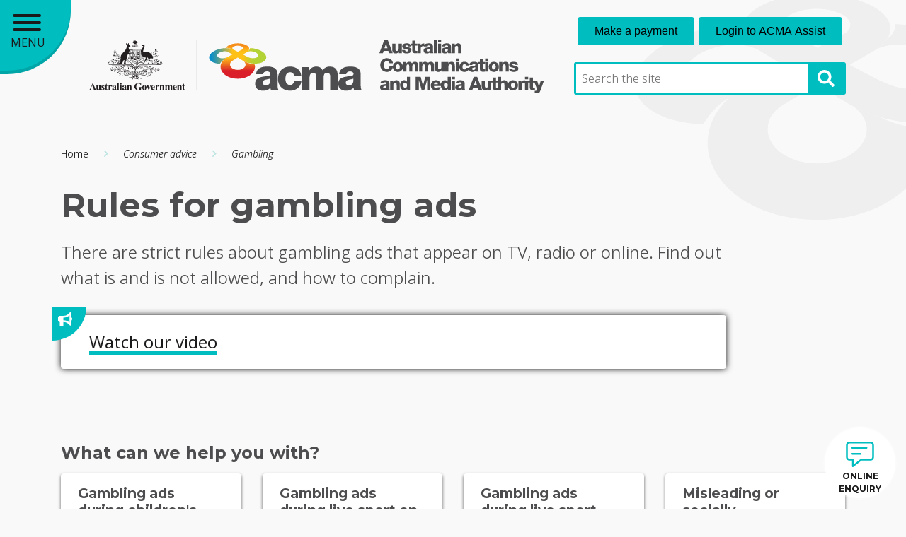

--- FILE ---
content_type: text/html; charset=UTF-8
request_url: https://www.acma.gov.au/rules-gambling-ads
body_size: 7143
content:
<!DOCTYPE html>
<html lang="en" dir="ltr">
  <head>

                    <script>(function(w,d,s,l,i){w[l]=w[l]||[];w[l].push({'gtm.start':
        new Date().getTime(),event:'gtm.js'});var f=d.getElementsByTagName(s)[0],
        j=d.createElement(s),dl=l!='dataLayer'?'&l='+l:'';j.async=true;j.src=
        'https://www.googletagmanager.com/gtm.js?id='+i+dl;f.parentNode.insertBefore(j,f);
        })(window,document,'script','dataLayer','GTM-NBDJFV');</script>
        
    <meta charset="utf-8" />
<meta name="description" content="Gambling ads and betting odds are restricted at certain times on TV, radio and online, such as during children’s programs and live sports events." />
<link rel="canonical" href="https://www.acma.gov.au/rules-gambling-ads" />
<meta name="Generator" content="Drupal 10 (http://drupal.org) + GovCMS (http://govcms.gov.au)" />
<meta name="MobileOptimized" content="width" />
<meta name="HandheldFriendly" content="true" />
<meta name="viewport" content="width=device-width, initial-scale=1.0" />
<meta http-equiv="Content-Security-Policy" content="upgrade-insecure-requests" />
<link rel="icon" href="/sites/default/files/favicon_0.png" type="image/png" />

      <title>
        Rules for gambling ads | ACMA
      </title>
      <link rel="stylesheet" media="all" href="/sites/default/files/css/css_E7VQAoH8Licy0UW6C1UTd2Viux9ghjTVe1Ego43OOPQ.css?delta=0&amp;language=en&amp;theme=acmatheme&amp;include=eJxFyEsOgCAMBcALVTjTAxrQFCEt-Lm9iYlxM4tBrBiFK_ssLUCWaEaxKfuks0McNlzUociKXuzrf9zc-wyyWuFEdtvg6gOM6Vj5NP_qaktT-AEHFipU" />
<link rel="stylesheet" media="all" href="/sites/default/files/css/css_6Os8-LOg1YYrfPmhyIUPe_ge_HTndiLnqDGODQD-dI8.css?delta=1&amp;language=en&amp;theme=acmatheme&amp;include=eJxFyEsOgCAMBcALVTjTAxrQFCEt-Lm9iYlxM4tBrBiFK_ssLUCWaEaxKfuks0McNlzUociKXuzrf9zc-wyyWuFEdtvg6gOM6Vj5NP_qaktT-AEHFipU" />

        
          <meta name="dcterms.creator" content="Australian Communications and Media Authority" />
          <meta name="dcterms.language" content="en" />
          <meta name="dcterms.format" content="text/html" />
          <meta name="dcterms.publisher" content="Australian Communications and Media Authority" />
          <meta name="dcterms.title" content="Rules for gambling ads | ACMA" />
          <meta name="dcterms.date" content="1752476770" />

          <script type="application/ld+json">
    {
      "@context": "https://schema.org",
      "@type": "GovernmentOrganization",
      "name": "Australian Communications and Media Authority",
      "alternateName": "ACMA",
      "url": "https://www.acma.gov.au",
      "logo": "https://www.acma.gov.au/themes/custom/acmatheme/images/acma-logo-header.svg",
      "sameAs": [
        "https://twitter.com/acmadotgov",
        "https://www.facebook.com/acmadotgov",
        "https://www.linkedin.com/company/australian-communications-and-media-authority"
      ]
    }
    </script>

          <link rel="icon" type="image/png" href="themes/custom/acmatheme/images/favicon/favicon-96x96.png" sizes="96x96" />
          <link rel="icon" type="image/svg+xml" href="themes/custom/acmatheme/images/favicon/favicon.svg" />
          <link rel="shortcut icon" href="themes/custom/acmatheme/images/favicon/favicon.ico" />
          <link rel="apple-touch-icon" sizes="180x180" href="themes/custom/acmatheme/images/favicon/apple-touch-icon.png" />
          <meta name="apple-mobile-web-app-title" content="ACMA" />
          <link rel="manifest" href="themes/custom/acmatheme/images/favicon/site.webmanifest" />

        </head>

                
        <body class="node-landing path-node page-node-type-landing anonymous">

                                            <noscript>
              <iframe src="https://www.googletagmanager.com/ns.html?id=GTM-NBDJFV" height="0" width="0" style="display:none;visibility:hidden"></iframe>
            </noscript>
                    
                    <a href="#main-content" class="visually-hidden focusable skip-to-content-link">
            Skip to main content
          </a>

          
            <div class="dialog-off-canvas-main-canvas" data-off-canvas-main-canvas>
    <div class="main-wrapper ">

  <header class="page-header">
  <div class="container">
    <div class="header-liner d-flex flex-column flex-lg-row justify-content-between pt-4">

      <div class="header-start d-flex flex-column align-items-center align-items-lg-left justify-content-end mb-4">
        <a href="/" class="logo-box d-flex flex-column justify-content-end align-items-lg-start">
  <img class="logo" src="/themes/custom/acmatheme/images/acma-logo-header.svg" alt="ACMA Logo" title="Australian Communications and Media Authority">
</a>      </div>

      <div class="header-end d-flex flex-column-reverse flex-lg-column mb-4 mb-lg-0">

                          <!-- ACMA Assist! -->
          <div class="spa mb-lg-4">
            <div data-acma-spa="ClientPortal" data-acma-hint="login">
              <span class="loader"></span>
            </div>
          </div>
          <!-- End ACMA Assist -->
        
        <div class="header-search-container mb-4">
    <div>
    
<div class="views-exposed-form block block-search container-inline" data-drupal-selector="views-exposed-form-search-search-page" id="block-exposedformsearchsearch-page">
      <form action="/search" method="get" id="views-exposed-form-search-search-page" accept-charset="UTF-8">
  <div class="js-form-item form-item js-form-type-textfield form-item-search-api-fulltext js-form-item-search-api-fulltext">
      <label for="edit-search-api-fulltext">Enter your keywords</label>
        <input placeholder="Search the site" data-drupal-selector="edit-search-api-fulltext" type="text" id="edit-search-api-fulltext" name="search_api_fulltext" value="" size="30" maxlength="128" class="form-text" />

        </div>
<div data-drupal-selector="edit-actions" class="form-actions js-form-wrapper form-wrapper" id="edit-actions">
    <input data-drupal-selector="edit-submit-search" type="submit" id="edit-submit-search" value="Apply" class="button js-form-submit form-submit" />
    </div>


</form>

  </div>

  </div>

</div>


      </div>
    </div>
  </div>
</header>

    
<div id="nav-main">
  <button id="page-burger" class="hamburger hamburger--arrow" type="button" aria-label="Main menu toggle" aria-expanded="false" aria-controls="main-menu">
    <span class="hamburger-box">
      <span class="hamburger-inner"></span>
    </span>
    <div class="open-close">
      <span class="open">
        MENU
      </span>
      <span class="closed">
        CLOSE
      </span>
    </div>
  </button>

    <nav id="main-menu" role="navigation" aria-expanded="false" >
            
    <h2 id="main-menu-label">
      Main menu
    </h2>
    

              



<a class='menu-header' href='/'>
  <span class='material-icons-outlined'>
    home
  </span>
</a>

<div class="nav-search">
  <form id="nav-search-form">
    <label for="menu-search" class="visually-hidden">Search the menu</label>
    <input id="menu-search" type="search" autocomplete="off" placeholder="Menu search" aria-label="Menu search">
        
      </form>

  <ul id="search-results">
  </ul>
</div>

              <ul id="menu-list">
                        <li>
                          <span>
                Consumer advice
              </span>
            
                                          <ul>
                          <li>
                          <span>
                Help for telco customers
              </span>
            
                                          <ul>
                          <li>
                          <a href="/help-if-you-cant-pay-your-bill" data-drupal-link-system-path="node/1145">Help if you can’t pay your phone or internet bill</a>
            
                      </li>
                  <li>
                          <a href="/help-phone-or-internet-disconnection" data-drupal-link-system-path="node/1143">Help with phone or internet disconnection</a>
            
                      </li>
                  <li>
                          <a href="/help-people-experiencing-domestic-family-and-sexual-violence" data-drupal-link-system-path="node/5090">Help for people experiencing domestic or family violence</a>
            
                      </li>
                  <li>
                          <a href="/choosing-telco" data-drupal-link-system-path="node/5353">Choosing a telco</a>
            
                      </li>
                  <li>
                          <a href="/phone-numbers" data-drupal-link-system-path="node/1395">Phone numbers: Choosing, keeping, moving and making them private</a>
            
                      </li>
                  <li>
                          <a href="/contracts-bills-and-charges" data-drupal-link-system-path="node/1082">Contracts, bills and charges</a>
            
                      </li>
                  <li>
                          <a href="/nbn-connections-and-help" data-drupal-link-system-path="node/1223">NBN: connections and help</a>
            
                      </li>
                  <li>
                          <a href="/telco-complaints-and-problems" data-drupal-link-system-path="node/1065">Telco complaints and problems</a>
            
                      </li>
                  <li>
                          <a href="/do-not-call-register" data-drupal-link-system-path="node/5348">Reduce telemarketing: Do Not Call Register</a>
            
                      </li>
                  <li>
                          <a href="/eme-5g-and-you" data-drupal-link-system-path="node/2804">EME and 5G</a>
            
                      </li>
                  <li>
                          <a href="/3g-network-switch" title="3G network switch off" data-drupal-link-system-path="node/4585">3G network switch off</a>
            
                      </li>
                  <li>
                          <a href="/payphones" data-drupal-link-system-path="node/1376">Payphones</a>
            
                      </li>
                  <li>
                          <a href="/resources-telco-consumer-advocates-and-groups" data-drupal-link-system-path="node/5346">Resources for advocates and consumer groups</a>
            
                      </li>
              </ul>
      
                      </li>
                  <li>
                          <span>
                TV and radio
              </span>
            
                                          <ul>
                          <li>
                          <a href="/complain-about-something-tv-or-radio" data-drupal-link-system-path="node/2220">Complain about something on TV or radio</a>
            
                      </li>
                  <li>
                          <a href="/tv-and-radio-reception-and-interference" data-drupal-link-system-path="node/4492">TV and radio reception and interference</a>
            
                      </li>
                  <li>
                          <a href="/satellite-tv-0" data-drupal-link-system-path="node/4493">Satellite TV</a>
            
                      </li>
              </ul>
      
                      </li>
                  <li>
                          <span>
                Gambling
              </span>
            
                                          <ul>
                          <li>
                          <a href="/online-gambling-services" data-drupal-link-system-path="node/248">Online gambling services</a>
            
                      </li>
                  <li>
                          <a href="/rules-gambling-ads" data-drupal-link-system-path="node/247" class="is-active" aria-current="page">Rules for gambling ads</a>
            
                      </li>
                  <li>
                          <a href="/investigations-online-gambling-providers" data-drupal-link-system-path="node/261">How we enforce rules for gambling services</a>
            
                      </li>
              </ul>
      
                      </li>
                  <li>
                          <a href="/scams-spam-and-telemarketing" data-drupal-link-system-path="node/72">Scams, Spam and telemarketing</a>
            
                      </li>
                  <li>
                          <a href="/misinformation" data-drupal-link-system-path="node/2878">Online misinformation</a>
            
                      </li>
                  <li>
                          <a href="/safety-and-emergencies" data-drupal-link-system-path="node/1552">Safety and emergencies</a>
            
                      </li>
                  <li>
                          <a href="/cabling-and-infrastructure" data-drupal-link-system-path="node/204">Cabling and infrastructure</a>
            
                      </li>
                  <li>
                          <a href="/phone-towers-and-base-stations" data-drupal-link-system-path="node/1525">Phone towers and base stations</a>
            
                      </li>
                  <li>
                          <a href="/electrical-products-and-devices" data-drupal-link-system-path="node/1526">Electrical products and devices</a>
            
                      </li>
              </ul>
      
                      </li>
                  <li>
                          <span>
                Licensing and registrations
              </span>
            
                                          <ul>
                          <li>
                          <span>
                Telecommunications licences
              </span>
            
                                          <ul>
                          <li>
                          <a href="/carrier-licences-and-carriage-service-providers" data-drupal-link-system-path="node/1795">Carrier licences and carriage service providers</a>
            
                      </li>
                  <li>
                          <a href="/submarine-cables" data-drupal-link-system-path="node/1608">Submarine cables</a>
            
                      </li>
                  <li>
                          <a href="/apply-install-network-facility" data-drupal-link-system-path="node/1533">Apply to install a network facility</a>
            
                      </li>
              </ul>
      
                      </li>
                  <li>
                          <a href="/broadcasting" data-drupal-link-system-path="node/1642">Broadcasting</a>
            
                      </li>
                  <li>
                          <a href="/radiocommunications-licences" data-drupal-link-system-path="node/1579">Radiocommunications licences</a>
            
                      </li>
                  <li>
                          <a href="/how-become-cabler" data-drupal-link-system-path="node/1529">How to become a cabler</a>
            
                      </li>
                  <li>
                          <a href="/information-accredited-persons" data-drupal-link-system-path="node/1589">Accredited persons</a>
            
                      </li>
                  <li>
                          <a href="/bargainingcode" data-drupal-link-system-path="node/3081">News media bargaining code</a>
            
                      </li>
              </ul>
      
                      </li>
                  <li>
                          <span>
                Rules and regulations
              </span>
            
                                          <ul>
                          <li>
                          <span>
                Infrastructure 
              </span>
            
                                          <ul>
                          <li>
                          <a href="/network-facilities" data-drupal-link-system-path="node/1519">Network facilities</a>
            
                      </li>
                  <li>
                          <a href="/rules-operating-around-submarine-cables" data-drupal-link-system-path="node/1425">Rules for operating around submarine cables</a>
            
                      </li>
                  <li>
                          <a href="/statutory-infrastructure-provider-sip-register" data-drupal-link-system-path="node/2827">Statutory Infrastructure Provider (SIP) register</a>
            
                      </li>
              </ul>
      
                      </li>
                  <li>
                          <span>
                Cablers and technicians
              </span>
            
                                          <ul>
                          <li>
                          <a href="/work-registered-cabler" data-drupal-link-system-path="node/203">Work as a registered cabler</a>
            
                      </li>
                  <li>
                          <a href="/steps-antenna-installers-fix-tv-reception" data-drupal-link-system-path="node/38">Steps for antenna installers to fix TV reception</a>
            
                      </li>
              </ul>
      
                      </li>
                  <li>
                          <span>
                Spectrum and frequency assignment
              </span>
            
                                          <ul>
                          <li>
                          <a href="/how-we-plan-and-manage-spectrum" data-drupal-link-system-path="node/1556">How we plan and manage spectrum</a>
            
                      </li>
                  <li>
                          <a href="/frequency-assignment-and-coordination" data-drupal-link-system-path="node/1557">Frequency assignment and coordination</a>
            
                      </li>
                  <li>
                          <a href="/business-operating-procedures-spectrum" data-drupal-link-system-path="node/1494">Business operating procedures for spectrum</a>
            
                      </li>
              </ul>
      
                      </li>
                  <li>
                          <a href="/telecommunications-providers" data-drupal-link-system-path="node/1648">Telecommunications providers</a>
            
                      </li>
                  <li>
                          <a href="/tv-and-radio-broadcasters" data-drupal-link-system-path="node/501">TV and radio broadcasters</a>
            
                      </li>
                  <li>
                          <a href="/subscription-video-demand-services" data-drupal-link-system-path="node/5553">Subscription video on demand services</a>
            
                      </li>
                  <li>
                          <a href="/telemarketing-and-e-marketing" data-drupal-link-system-path="node/4685">Telemarketing and e-marketing</a>
            
                      </li>
                  <li>
                          <a href="/follow-our-rules-supply-your-product" data-drupal-link-system-path="node/176">Follow our rules to supply your electrical product</a>
            
                      </li>
                  <li>
                          <a href="/interactive-wagering-providers" data-drupal-link-system-path="node/3558">Interactive wagering providers</a>
            
                      </li>
              </ul>
      
                      </li>
                  <li>
                          <span>
                About the ACMA
              </span>
            
                                          <ul>
                          <li>
                          <a href="/who-we-are" data-drupal-link-system-path="node/465">Who we are</a>
            
                      </li>
                  <li>
                          <a href="/engagement" data-drupal-link-system-path="node/438">Engagement</a>
            
                      </li>
                  <li>
                          <a href="/investigations-and-compliance" data-drupal-link-system-path="node/793">Investigations and compliance</a>
            
                      </li>
                  <li>
                          <a href="/research" data-drupal-link-system-path="node/3117">Research</a>
            
                      </li>
                  <li>
                          <a href="/payments" data-drupal-link-system-path="node/1609">Payments</a>
            
                      </li>
                  <li>
                          <a href="/planning-reporting-and-policies" data-drupal-link-system-path="node/439">Planning, reporting and policies </a>
            
                      </li>
                  <li>
                          <a href="/news-speeches-and-publications" data-drupal-link-system-path="node/512">News and publications</a>
            
                      </li>
                  <li>
                          <a href="/contact-us" data-drupal-link-system-path="node/378">Contact us</a>
            
                      </li>
                  <li>
                          <a href="/careers" data-drupal-link-system-path="node/440">Careers</a>
            
                      </li>
              </ul>
      
                      </li>
              </ul>
      
  
    
      </nav>

  <div id="blocker" aria-hidden="true"></div>

</div>



  <div class="container container__content ">
          <div class="page-nav">
          <div>
    <div id="block-breadcrumbs-2">
  
    
        <nav aria-label="Breadcrumb">
    <ol class="breadcrumb">
                                                <li class="breadcrumb-item icon">
                      <a href="/">
              Home
            </a>
          
        </li>
                                                <li class="breadcrumb-item icon">
                      <a href="#no-link">
              Consumer advice
            </a>
          
        </li>
                              <li class="breadcrumb-item ">
                      <a href="#no-link">
              Gambling
            </a>
          
        </li>
          </ol>
  </nav>

  </div>

  </div>

      </div>
    
    
      <main id="main-content" class="">
        <div class="page-title">
                        <div>
    <div id="block-acmatheme-pagetitle">
  
    
      
  <h1><span>Rules  for gambling ads</span>
</h1>


  <div class="page-title__description content-anchor" id="introduction">
    <p>There are strict rules about gambling ads that appear on TV, radio or online. Find out what is and is not allowed, and how to complain.</p>
<div class="notice-block"><a href="https://www.youtube.com/watch?v=COXV6cZD3Gk">Watch our video</a></div>

  </div>

  </div>

  </div>

                  </div>

                    <div>
    <div data-drupal-messages-fallback class="hidden"></div><div class="views-element-container" id="block-views-block-landing-children-grid">
  
    
      <div><!-- start views-view--landing-children--grid -->
<div class="js-view-dom-id-4043745512414f621d3b09f85e63fb07774b9b56247c4ef97eb34acbd0c8d27d">
      <div class="landing-page-child-grid">
      <div class="cards">
        <h2>
        What can we help you with?
    </h2>
    <div class="row">

                    <div class="col-md-6 col-lg-4 col-xl-3">
                
  



  <article class="card card-type-text">

    
          <div class="card-title-wrap">
        <a href="/gambling-ads-during-childrens-programs" class="card-link">
          <h3 class="card-title">
            Gambling ads during children&#039;s programs
          </h3>
        </a>
      </div>

      <div class="card-body-wrap">
        <p class="card-body">
          Ads are not permitted during certain periods or programs to protect children
        </p>
      </div>
    
    
    
    
    
  </article>

            </div>
                    <div class="col-md-6 col-lg-4 col-xl-3">
                
  



  <article class="card card-type-text">

    
          <div class="card-title-wrap">
        <a href="/gambling-ads-during-live-sport-broadcast-tv-and-radio" class="card-link">
          <h3 class="card-title">
            Gambling ads during live sport on broadcast TV and radio
          </h3>
        </a>
      </div>

      <div class="card-body-wrap">
        <p class="card-body">
          Rules apply to broadcasters before, during and after live sports
        </p>
      </div>
    
    
    
    
    
  </article>

            </div>
                    <div class="col-md-6 col-lg-4 col-xl-3">
                
  



  <article class="card card-type-text">

    
          <div class="card-title-wrap">
        <a href="/gambling-ads-during-live-sport-streamed-over-internet" class="card-link">
          <h3 class="card-title">
            Gambling ads during live sport streamed over the internet
          </h3>
        </a>
      </div>

      <div class="card-body-wrap">
        <p class="card-body">
          Rules apply to online service providers before, during and after live sports
        </p>
      </div>
    
    
    
    
    
  </article>

            </div>
                    <div class="col-md-6 col-lg-4 col-xl-3">
                
  



  <article class="card card-type-text">

    
          <div class="card-title-wrap">
        <a href="/misleading-or-socially-irresponsible-gambling-ads" class="card-link">
          <h3 class="card-title">
            Misleading or socially irresponsible gambling ads
          </h3>
        </a>
      </div>

      <div class="card-body-wrap">
        <p class="card-body">
          What content is and isn&#039;t allowed in gambling ads on TV, radio and online
        </p>
      </div>
    
    
    
    
    
  </article>

            </div>
                    <div class="col-md-6 col-lg-4 col-xl-3">
                
  



  <article class="card card-type-text">

    
          <div class="card-title-wrap">
        <a href="/make-complaint-about-gambling-ad" class="card-link">
          <h3 class="card-title">
            Make a complaint about a gambling ad
          </h3>
        </a>
      </div>

      <div class="card-body-wrap">
        <p class="card-body">
          Complain about gambling ads on TV, radio or online
        </p>
      </div>
    
    
    
    
    
  </article>

            </div>
                    <div class="col-md-6 col-lg-4 col-xl-3">
                
  



  <article class="card card-type-text">

    
          <div class="card-title-wrap">
        <a href="/gambling-ads-during-international-live-sporting-feeds" class="card-link">
          <h3 class="card-title">
            Gambling ads during international live sporting feeds
          </h3>
        </a>
      </div>

      <div class="card-body-wrap">
        <p class="card-body">
          Broadcasters and streamers have a role in protecting Australian audiences
        </p>
      </div>
    
    
    
    
    
  </article>

            </div>
                    <div class="col-md-6 col-lg-4 col-xl-3">
                
  



  <article class="card card-type-text">

    
          <div class="card-title-wrap">
        <a href="/warning-social-media-influencers" class="card-link">
          <h3 class="card-title">
            Warning to social media influencers
          </h3>
        </a>
      </div>

      <div class="card-body-wrap">
        <p class="card-body">
          Promoting illegal online gambling breaks the law
        </p>
      </div>
    
    
    
    
    
  </article>

            </div>
        
    </div>
</div>
    </div>
  </div>

<!-- end views-view--landing-children--grid --></div>

  </div>
<div id="block-acmatheme-mainpagecontent">
  
    
      <!-- start node -->


<article data-history-node-id="247">

  
    

  <div>
    
    
  </div>

  
</article>
<!-- end node -->


  </div>

  </div>

              </main>

      
      
          <div class="below-content-container">
          <div>
    <div class="views-element-container" id="block-views-block-articles-related">
  
      <h2>Related articles</h2>
    
      <div><!-- start views-view--articles -->


<div class="js-view-dom-id-83f81b24124ae1ada12b3728446b728b2e7f887a9514ef7ba5b246f0a5ec0a10">
  
  
  

  
    
  
  
    
          <div class="row">
      <div class="col-12 col-md-4">
      




  <article class="card card-type-latest-news">

    
    
    
      <img src="https://www.acma.gov.au/sites/default/files/styles/tile/public/2025-12/Man%20with%20credit%20card%20typing%20on%20laptop.jpg?itok=FHpxqF1u" alt="Decorative image - Man with credit card typing on laptop" />

      <div class="card-type-latest-news-content">
        <div class="card-title-wrap">
          <a href="/articles/2025-12/latest-illegal-online-gambling-websites-blocked" class="card-link">
            <h3 class="card-title">
              Latest illegal online gambling websites blocked
            </h3>
          </a>
        </div>

        <div class="card-body-wrap">
          <p class="card-body">
            The ACMA has requested that Australian internet service providers block more illegal online gambling and affiliate sites, after investigations found these services to be operating in breach of the Interactive Gambling Act 2001. 
          </p>
        </div>

        <time datetime="2025-12-11" class="card-date">
          11 December 2025
        </time>
      </div>
    
    
    
    
  </article>

    </div>
      <div class="col-12 col-md-4">
      




  <article class="card card-type-latest-news">

    
    
    
      <img src="https://www.acma.gov.au/sites/default/files/styles/tile/public/2025-11/Man%20with%20credit%20card%20typing%20on%20laptop.jpg?itok=7Oah2uTb" alt="Decorative image - Man with credit card typing on laptop" />

      <div class="card-type-latest-news-content">
        <div class="card-title-wrap">
          <a href="/articles/2025-11/latest-illegal-online-gambling-websites-blocked" class="card-link">
            <h3 class="card-title">
              Latest illegal online gambling websites blocked
            </h3>
          </a>
        </div>

        <div class="card-body-wrap">
          <p class="card-body">
            The ACMA has requested that Australian internet service providers (ISPs) block more illegal online gambling and affiliate sites.
          </p>
        </div>

        <time datetime="2025-11-13" class="card-date">
          13 November 2025
        </time>
      </div>
    
    
    
    
  </article>

    </div>
      <div class="col-12 col-md-4">
      




  <article class="card card-type-latest-news">

    
    
    
      <img src="https://www.acma.gov.au/sites/default/files/styles/tile/public/2025-11/Optimistic%20man%20smiling.jpg?itok=YuCZRHnF" alt="Decorative image - Optimistic man smiling" />

      <div class="card-type-latest-news-content">
        <div class="card-title-wrap">
          <a href="/articles/2025-11/self-excluded-gamblers-reporting-better-quality-life" class="card-link">
            <h3 class="card-title">
              Self-excluded gamblers reporting a better quality of life
            </h3>
          </a>
        </div>

        <div class="card-body-wrap">
          <p class="card-body">
            New survey figures from the ACMA reveal that around four in five people who have registered for self-exclusion from online and phone wagering services experience a better overall quality of life.
          </p>
        </div>

        <time datetime="2025-11-13" class="card-date">
          13 November 2025
        </time>
      </div>
    
    
    
    
  </article>

    </div>
  </div>

    
    

  
 
  
  
</div>

<div class="more-link"><a href="/media-releases">See more news</a></div>
<!-- end views-view--articles -->
</div>

  </div>

  </div>

      </div>
    
  </div>

  
  
  
</div>

<div class="footer">
  <div class="container">
      <div>
    
<footer  id="block-primaryfooter" class="block block-block-content block-block-contentf602e53f-5040-4b2c-918c-943fe72f1dc3">
  <div class="footer__top">
    <div class="footer-primary-nav">
      <span class="footer__nav-title">
        Services
      </span>
      
            <div class="field field--name-field-footer-navigate field--type-entity-reference-revisions field--label-hidden field__item">

  <div class="paragraph paragraph--type--links paragraph--view-mode--default">

    
    <ul  class="paragraph paragraph--type--links paragraph--view-mode--default">
              <li>
                      <a href="/have-your-say">Consultations</a>
                  </li>
              <li>
                      <a href="/cabling-and-infrastructure">Cabling</a>
                  </li>
              <li>
                      <a href="/electrical-products-and-devices">Electrical products and devices</a>
                  </li>
              <li>
                      <a href="/bargainingcode">News media bargaining code</a>
                  </li>
              <li>
                      <a href="/regional-broadband-scheme">Regional broadband scheme</a>
                  </li>
          </ul>

  </div>

</div>
      
    </div>

    <div class="footer-primary-nav">
      <span class="footer__nav-title">
        Useful links
      </span>
      
            <div class="field field--name-field-footer-addendum field--type-entity-reference-revisions field--label-hidden field__item">

  <div class="paragraph paragraph--type--links paragraph--view-mode--default">

    
    <ul  class="paragraph paragraph--type--links paragraph--view-mode--default tertiary-nav-list">
              <li>
                      <a href="/contact-us">Contact us</a>
                  </li>
              <li>
                      <a href="/accessibility">Accessibility</a>
                  </li>
              <li>
                      <a href="/careers">Careers</a>
                  </li>
              <li>
                      <a href="/copyright-notice">Copyright</a>
                  </li>
              <li>
                      <a href="/disclaimer">Disclaimer</a>
                  </li>
              <li>
                      <a href="/privacy-policy">Privacy policy</a>
                  </li>
              <li>
                      <a href="/vulnerability-disclosure-policy">Vulnerability disclosure policy</a>
                  </li>
          </ul>

  </div>

</div>
      
    </div>

    <div class="footer__secondary-nav">
      <span class="footer__nav-title">
        Our other websites
      </span>
      
            <div class="field field--name-field-footer-sites field--type-entity-reference-revisions field--label-hidden field__item">

  <div class="paragraph paragraph--type--links paragraph--view-mode--default">

    
    <ul  class="paragraph paragraph--type--links paragraph--view-mode--default">
              <li>
                      <a href="https://www.donotcall.gov.au/">Do Not Call Register</a>
                  </li>
              <li>
                      <a href="https://myswitch.digitalready.gov.au/">mySwitch</a>
                  </li>
              <li>
                      <a href="https://web.acma.gov.au/rrl/register_search.main_page">Register of Radiocommunications Licences</a>
                  </li>
              <li>
                      <a href="https://www.thenumberingsystem.com.au">smartnumbers</a>
                  </li>
          </ul>

  </div>

</div>
      
    </div>

    <div class="footer__right">
      <div class="footer__tertiary-nav">
        <ul>
          <li>
            <span>
              © Commonwealth of Australia
            </span>
          </li>
          <li>
            <span>
              ABN: 55-386-169-386
            </span>
          </li>
          <li>
            <a href="/information-publication-scheme">
              Information Publication Scheme
            </a>
          </li>
        </ul>
      </div>

      <div class="social-container">
        <a aria-label="Follow us on Facebook" href="https://www.facebook.com/acmadotgov/" class="social-block facebook">
          <img src="/themes/custom/acmatheme/images/facebook.svg" alt="facebook logo" />

        </a>
        <a aria-label="Follow us on X" href="https://x.com/acmadotgov" class="social-block x">
          <img src="/themes/custom/acmatheme/images/x.svg" alt="X logo" />

        </a>
        <a aria-label="Follow us on Linkedin" href="https://www.linkedin.com/company/australian-communications-and-media-authority/" class="social-block linkedin">
          <img src="/themes/custom/acmatheme/images/linkedin.svg" alt="LinkedIn logo" />

        </a>
      </div>
    </div>
  </div>
</footer>


  </div>

  </div>
</div>

<div class="top-navigator-container">
  <a href="#" aria-label="Back to top">
    <span>
      Back to top
    </span>
  </a>
</div>

<div class="beta-feedback">
  <span tabindex="0" class="pulseNew" onclick="window.location='/contact-us'">
    ONLINE ENQUIRY
  </span>
</div>

  </div>

          
          <script type="application/json" data-drupal-selector="drupal-settings-json">{"path":{"baseUrl":"\/","pathPrefix":"","currentPath":"node\/247","currentPathIsAdmin":false,"isFront":false,"currentLanguage":"en"},"pluralDelimiter":"\u0003","suppressDeprecationErrors":true,"ajaxPageState":{"libraries":"eJxtyDsOgCAQBcAL8TnTQzagWYTwQOPtTSy0sZlisBSMLEV8xIAdCCo0eDdpDVC78Cc3moaO1NEyfeyzQd03bu5tBl2ZJRpeHFJ8AMUcq5z0j67UOFVuguQzsw","theme":"acmatheme","theme_token":null},"ajaxTrustedUrl":{"\/search":true},"acmaGlossary":[],"user":{"uid":0,"permissionsHash":"221e9263f08d4a3bee59c2c10c63e1cc26bc1b9c444dad420d9ac8b3d7c7622a"}}</script>
<script src="/sites/default/files/js/js_pf8Renxdv5-gOH4pCCHCarABGpsxCXWR_R75TKCd0RQ.js?scope=footer&amp;delta=0&amp;language=en&amp;theme=acmatheme&amp;include=eJxLTM5NLMlIzU3VT8_JT0rM0c0qBgBKJgdQ"></script>


                                                    <script src="https://cdn.acma.gov.au/web/index.js"></script>
                        
          </body>
        </html>
        

--- FILE ---
content_type: image/svg+xml
request_url: https://www.acma.gov.au/themes/custom/acmatheme/images/acma-logo-menu.svg
body_size: 24380
content:
<?xml version="1.0" encoding="UTF-8" standalone="no"?>
<!-- Generator: Adobe Illustrator 26.0.2, SVG Export Plug-In . SVG Version: 6.00 Build 0)  -->

<svg
   version="1.1"
   id="_x3C_Layer_x3E_"
   x="0px"
   y="0px"
   viewBox="0 0 277.44 51.919998"
   xml:space="preserve"
   sodipodi:docname="acma-logo-menu.svg"
   width="277.44"
   height="51.919998"
   inkscape:version="1.2.2 (b0a8486541, 2022-12-01)"
   xmlns:inkscape="http://www.inkscape.org/namespaces/inkscape"
   xmlns:sodipodi="http://sodipodi.sourceforge.net/DTD/sodipodi-0.dtd"
   xmlns="http://www.w3.org/2000/svg"
   xmlns:svg="http://www.w3.org/2000/svg"><defs
   id="defs4564" /><sodipodi:namedview
   id="namedview4562"
   pagecolor="#505050"
   bordercolor="#ffffff"
   borderopacity="1"
   inkscape:showpageshadow="0"
   inkscape:pageopacity="0"
   inkscape:pagecheckerboard="1"
   inkscape:deskcolor="#505050"
   showgrid="false"
   showguides="true"
   inkscape:zoom="2.8449624"
   inkscape:cx="232.51626"
   inkscape:cy="27.592632"
   inkscape:window-width="1920"
   inkscape:window-height="1011"
   inkscape:window-x="0"
   inkscape:window-y="0"
   inkscape:window-maximized="1"
   inkscape:current-layer="_x3C_Layer_x3E_"><sodipodi:guide
     position="279.83973,135.07351"
     orientation="1,0"
     id="guide5969"
     inkscape:locked="false" /></sodipodi:namedview>
<style
   type="text/css"
   id="style4052">
	.st0{fill:#4D4D4F;}
	.st1{fill:url(#SVGID_1_);}
	.st2{fill:url(#SVGID_00000075877551845318485450000015069257669884545954_);}
	.st3{fill:url(#SVGID_00000160882356271278355130000016102017310114334399_);}
	.st4{fill:url(#SVGID_00000042015583596246063930000015781796742175829422_);}
	.st5{fill:url(#SVGID_00000054264508811225470170000003570662229953631368_);}
	.st6{fill:#231F20;}
	.st7{fill:none;stroke:#231F20;stroke-width:0.75;stroke-miterlimit:3.864;}
	.st8{fill-rule:evenodd;clip-rule:evenodd;fill:#231F20;}
</style>
<g
   id="g4559"
   transform="translate(-1.23,-1.68)">
	<path
   class="st0"
   d="m 171.22,36.82 c 0.13,-3.05 1.57,-5.03 3.64,-6.24 2.06,-1.17 4.75,-1.62 7.4,-1.62 5.52,0 10.86,1.21 10.86,7.81 v 10.19 c 0,1.97 0,4.13 0.9,5.96 h -7.67 c -0.27,-0.71 -0.36,-1.43 -0.45,-2.19 -1.98,2.06 -4.89,2.87 -7.67,2.87 -4.44,0 -7.94,-2.24 -7.94,-7.04 0,-7.58 8.25,-7 13.55,-8.08 1.3,-0.27 2.02,-0.71 2.02,-2.15 0,-1.75 -2.1,-2.42 -3.68,-2.42 -2.11,0 -3.46,0.94 -3.82,2.92 h -7.14 z m 9.87,11.26 c 3.63,0 4.84,-2.11 4.67,-7.02 -1.07,0.69 -3.05,0.83 -4.71,1.28 -1.71,0.42 -3.14,1.15 -3.14,3.03 -0.01,1.93 1.47,2.71 3.18,2.71 z"
   id="path4054" />
	<path
   class="st0"
   d="m 209.8,38.16 c -0.04,-1.98 -1.8,-3.37 -3.72,-3.37 -4.26,0 -4.94,3.63 -4.94,6.87 0,3 1.3,6.1 4.53,6.1 2.65,0 3.99,-1.52 4.35,-3.99 h 7.41 c -0.68,6.24 -5.52,9.83 -11.71,9.83 -7,0 -12.21,-4.8 -12.21,-11.93 0,-7.41 4.71,-12.7 12.21,-12.7 5.79,0 10.94,3.05 11.48,9.2 h -7.4 z"
   id="path4056" />
	<path
   class="st0"
   d="m 218,29.64 h 7.4 v 3.18 h 0.09 c 1.39,-2.33 3.86,-3.86 6.69,-3.86 2.91,0 5.52,0.94 6.78,3.77 1.84,-2.47 4.13,-3.77 7.27,-3.77 7.4,0 8.21,5.61 8.21,10.05 v 13.9 h -7.62 V 39.24 c 0,-2.51 -1.21,-4 -3.18,-4 -3.28,0 -3.59,2.52 -3.59,6.28 v 11.39 h -7.63 V 39.69 c 0,-2.74 -0.81,-4.44 -2.87,-4.44 -2.74,0 -3.91,1.58 -3.91,6.33 V 52.93 H 218 Z"
   id="path4058" />
	<path
   class="st0"
   d="m 255.88,36.82 c 0.14,-3.05 1.57,-5.03 3.64,-6.24 2.06,-1.17 4.76,-1.62 7.4,-1.62 5.51,0 10.86,1.21 10.86,7.81 v 10.19 c 0,1.97 0,4.13 0.89,5.96 H 271 c -0.27,-0.71 -0.36,-1.43 -0.45,-2.19 -1.97,2.06 -4.89,2.87 -7.67,2.87 -4.44,0 -7.94,-2.24 -7.94,-7.04 0,-7.58 8.26,-7 13.55,-8.08 1.3,-0.27 2.02,-0.71 2.02,-2.15 0,-1.75 -2.11,-2.42 -3.68,-2.42 -2.11,0 -3.46,0.94 -3.82,2.92 h -7.13 z m 9.87,11.27 c 3.64,0 4.85,-2.06 4.66,-6.86 -1.07,0.67 -3.05,0.81 -4.71,1.25 -1.7,0.41 -3.14,1.12 -3.14,2.96 0.01,1.89 1.49,2.65 3.19,2.65 z"
   id="path4060" />
	
		<linearGradient
   id="SVGID_1_"
   gradientUnits="userSpaceOnUse"
   x1="-277.49509"
   y1="329.15231"
   x2="-277.49509"
   y2="329.15231"
   gradientTransform="matrix(-44.5117,-4.8072,-4.8072,44.5117,-10631.017,-15963.172)">
		<stop
   offset="0"
   style="stop-color:#FFC013"
   id="stop4062" />
		<stop
   offset="0.1593"
   style="stop-color:#FFC013"
   id="stop4064" />
		<stop
   offset="0.3087"
   style="stop-color:#C5B33E"
   id="stop4066" />
		<stop
   offset="0.494"
   style="stop-color:#84A56F"
   id="stop4068" />
		<stop
   offset="0.6627"
   style="stop-color:#509995"
   id="stop4070" />
		<stop
   offset="0.8085"
   style="stop-color:#2B91B1"
   id="stop4072" />
		<stop
   offset="0.9258"
   style="stop-color:#148CC2"
   id="stop4074" />
		<stop
   offset="1"
   style="stop-color:#0C8AC8"
   id="stop4076" />
	</linearGradient>
	<path
   class="st1"
   d="m 138.46,21.93 v 0"
   id="path4079"
   style="fill:url(#SVGID_1_)" />
	
		<linearGradient
   id="SVGID_00000160151735423277814110000007522070033717250993_"
   gradientUnits="userSpaceOnUse"
   x1="147.14861"
   y1="18.136101"
   x2="124.0178"
   y2="18.136101">
		<stop
   offset="0"
   style="stop-color:#FFC116"
   id="stop4081" />
		<stop
   offset="0.1577"
   style="stop-color:#D0B738"
   id="stop4083" />
		<stop
   offset="0.4681"
   style="stop-color:#78A578"
   id="stop4085" />
		<stop
   offset="0.7216"
   style="stop-color:#3797A7"
   id="stop4087" />
		<stop
   offset="0.9051"
   style="stop-color:#0F8FC4"
   id="stop4089" />
		<stop
   offset="1"
   style="stop-color:#008CCF"
   id="stop4091" />
	</linearGradient>
	<path
   style="fill:url(#SVGID_00000160151735423277814110000007522070033717250993_)"
   d="m 143.28,14.27 c 0.57,0.34 1.99,1.25 3.87,2.34 l 5.73,0.37 -0.28,-3.11 v 0 c -1.59,-0.83 -3.03,-1.57 -4.1,-2.07 -0.09,-0.04 -0.19,-0.09 -0.29,-0.13 l -0.15,-0.09 c -1.09,-0.43 -2.02,-0.7 -2.75,-0.89 0,0 -0.02,-0.01 -0.05,-0.01 -1.48,-0.34 -3.07,-0.51 -4.75,-0.51 -6.47,0 -13.52,2.65 -16.1,6.5 -2,2.98 -0.95,5.96 2.67,7.8 0,0 0.01,0.01 0.03,0.02 1.88,0.94 4.37,1.53 7.3,1.61 0.66,-1.14 1.96,-2.98 3.98,-4.13 l 0.08,-0.05 c 0.45,-0.39 1.93,-1.63 3.56,-2.58 l -0.01,0.01 c -0.15,0.09 -0.29,0.17 -0.44,0.26 l -0.18,0.08 c -1.38,0.56 -2.93,0.87 -4.45,0.87 -3.85,0 -6.09,-1.82 -5.09,-3.88 0.92,-1.87 4.55,-3.27 7.5,-3.27 0.57,0 0.34,-0.01 1.06,0.03 0.73,0.04 1.78,0.31 2.38,0.59 0.18,0.07 0.48,0.24 0.48,0.24 z"
   id="path4094" />
	
		<linearGradient
   id="SVGID_00000026162582557052975340000008004021552119012489_"
   gradientUnits="userSpaceOnUse"
   x1="152.6048"
   y1="20.0208"
   x2="152.6048"
   y2="33.521198">
		<stop
   offset="0"
   style="stop-color:#FFC116"
   id="stop4096" />
		<stop
   offset="0.5343"
   style="stop-color:#EC6C20"
   id="stop4098" />
		<stop
   offset="1"
   style="stop-color:#DA1F2A"
   id="stop4100" />
	</linearGradient>
	<path
   style="fill:url(#SVGID_00000026162582557052975340000008004021552119012489_)"
   d="m 145.04,25.23 c 0.24,-0.58 0.94,-1.43 1.81,-2.01 0.22,-0.15 0.45,-0.29 0.68,-0.42 0,0 3.57,-2.16 5,-3.02 l 0.2,-3.34 -5.57,0.17 0.02,0.01 c -1.92,0.98 -3.77,1.95 -5.14,2.72 -1.63,0.95 -3.11,2.19 -3.56,2.58 l -0.07,0.06 c -1.27,1.22 -2.22,2.59 -2.77,4.07 v 0 c -0.04,0.11 -0.08,0.22 -0.12,0.33 -0.3,0.92 -0.45,1.84 -0.45,2.76 0.02,6.4 7.11,12.26 17.55,12.26 7.91,0 14.08,-3.49 16.47,-8.08 0.01,-0.03 0.02,-0.03 0.02,-0.03 1.05,-2.04 1.31,-4.25 0.72,-6.42 -1.75,-0.18 -4.75,-0.64 -6.93,-1.78 l -0.21,-0.11 c -0.57,-0.16 -2.33,-0.69 -4.47,-1.81 l 0.08,0.04 0.17,0.12 0.07,0.05 c 1.07,0.85 1.76,1.89 1.93,3 0.48,3.14 -3.02,5.99 -7.86,5.99 -4.84,0 -8.35,-2.85 -7.88,-5.99 0,0.01 0.05,-0.55 0.31,-1.15 z"
   id="path4103" />
	
		<linearGradient
   id="SVGID_00000163042211649719782520000011203064506557679010_"
   gradientUnits="userSpaceOnUse"
   x1="158.20081"
   y1="18.072701"
   x2="172.8853"
   y2="18.072701">
		<stop
   offset="0"
   style="stop-color:#FFC116"
   id="stop4105" />
		<stop
   offset="0.127"
   style="stop-color:#EBC51E"
   id="stop4107" />
		<stop
   offset="0.3235"
   style="stop-color:#D2CB29"
   id="stop4109" />
		<stop
   offset="0.529"
   style="stop-color:#C0CF30"
   id="stop4111" />
		<stop
   offset="0.7473"
   style="stop-color:#B5D135"
   id="stop4113" />
		<stop
   offset="1"
   style="stop-color:#B2D236"
   id="stop4115" />
	</linearGradient>
	<path
   style="fill:url(#SVGID_00000163042211649719782520000011203064506557679010_)"
   d="m 163.83,12.42 -0.05,0.04 c -0.27,0.38 -0.77,0.94 -1.66,1.63 l 0.21,-0.1 c 0.81,-0.33 1.91,-0.63 3.35,-0.63 3.25,0 6.58,1.4 7.49,3.26 1,2.05 -1.24,3.86 -5.08,3.86 -0.69,0 -1.52,-0.01 -2.38,-0.21 -0.86,-0.19 -2.07,-0.64 -2.91,-1.05 -0.84,-0.41 -2.58,-1.32 -4.23,-2.17 -0.25,-0.13 -0.51,-0.27 -0.76,-0.4 l -5.5,-0.3 0.21,3.42 0.01,-0.01 c 0.18,0.1 0.44,0.26 0.76,0.45 1.61,0.99 3.05,1.87 4.11,2.5 0.26,0.15 0.53,0.3 0.81,0.45 2.14,1.12 3.9,1.65 4.47,1.81 v 0 c 2.33,0.68 4.76,1.02 7.17,1.03 9.37,0.02 13.89,-4.65 10.78,-9.37 -1.72,-2.61 -5.44,-4.65 -9.52,-5.69 l 0.11,0.02 c -1.94,-0.5 -4.04,-0.8 -6.14,-0.84 0.01,0.55 -0.14,1.55 -1.18,2.25 z"
   id="path4118" />
	
		<linearGradient
   id="SVGID_00000034771990912484550380000008085854301585370014_"
   gradientUnits="userSpaceOnUse"
   x1="152.60229"
   y1="13.8099"
   x2="152.60229"
   y2="7.6848998">
		<stop
   offset="0"
   style="stop-color:#FFC116"
   id="stop4120" />
		<stop
   offset="1"
   style="stop-color:#F68E1E"
   id="stop4122" />
	</linearGradient>
	<path
   style="fill:url(#SVGID_00000034771990912484550380000008085854301585370014_)"
   d="m 157.78,16.64 c 1.62,-0.93 2.97,-1.71 3.82,-2.22 0.17,-0.11 0.34,-0.21 0.5,-0.33 l 0.02,-0.01 c 0.95,-0.73 1.45,-1.32 1.71,-1.7 0.46,-0.74 0.59,-1.49 0.39,-2.23 L 164.18,10 164.14,9.89 c -1.02,-2.72 -6.15,-4.62 -11.67,-4.61 -3.59,0 -6.93,0.78 -9.12,2.04 -0.04,0.02 -0.13,0.07 -0.17,0.1 -1.11,0.67 -1.92,1.47 -2.29,2.37 1.14,0.08 3.12,0.31 4.36,0.9 0.73,0.18 1.72,0.47 2.8,0.9 -0.57,-0.41 -1.04,-0.95 -0.94,-1.59 0.2,-1.33 2.61,-2.35 5.39,-2.35 2.77,0 5.18,1.01 5.38,2.35 0.03,0.2 -0.01,0.38 -0.06,0.56 -0.12,0.39 -0.35,0.79 -0.92,1.09 -0.13,0.07 -0.22,0.12 -0.33,0.17 -0.61,0.29 -2.1,1.07 -3.97,2.05 l -0.32,2.89 5.54,-0.1 z"
   id="path4125" />
	<line
   class="st6"
   x1="39.130001"
   y1="34.099998"
   x2="38.98"
   y2="34.25"
   id="line4127" />
	<path
   class="st6"
   d="m 40.42,24 c 0.15,0 0.27,-0.12 0.27,-0.27 0,-0.15 -0.12,-0.27 -0.27,-0.27 -0.15,0 -0.27,0.12 -0.27,0.27 0,0.15 0.12,0.27 0.27,0.27 z"
   id="path4129" />
	<path
   class="st6"
   d="m 52.94,12.58 v 0 L 43.2,12.57 v 0.01 0 l 0.01,7.86 c 0,0.76 0.32,1.42 0.76,1.63 l 3.75,2.24 c 0.08,0.09 0.2,0.15 0.34,0.15 0.12,0 0.22,-0.04 0.3,-0.12 l 3.8,-2.27 c 0.45,-0.21 0.76,-0.87 0.76,-1.63 z m -6.5,2.28 H 45.6 v -2.01 h 0.84 z m -0.61,0.7 0.12,-0.12 -0.08,-0.14 0.16,0.01 0.09,-0.16 0.09,0.16 0.16,-0.01 -0.07,0.14 0.12,0.12 -0.15,0.03 v 0.17 l -0.14,-0.11 -0.14,0.11 v -0.17 z m -2.35,2.51 v -1.91 h 1.02 v 1.91 z m 0.17,-2.77 0.16,0.01 0.09,-0.16 0.09,0.16 0.16,-0.01 -0.07,0.14 0.12,0.12 -0.15,0.03 v 0.17 l -0.14,-0.11 -0.14,0.11 v -0.17 l -0.15,-0.03 0.12,-0.12 z m 1.15,1.94 0.16,0.02 0.1,-0.17 0.09,0.17 0.16,-0.02 -0.07,0.14 0.12,0.12 -0.15,0.03 v 0.17 l -0.14,-0.11 -0.15,0.11 v -0.17 l -0.15,-0.03 0.12,-0.12 z m 0.68,-1.54 -0.1,-0.06 c -0.09,0 -0.13,0.15 -0.2,0.15 l -0.1,-0.06 0.16,-0.13 c -0.63,0 -0.65,0.29 -0.74,0.29 -0.16,0 0.14,-0.3 0.23,-0.39 -0.13,-0.02 -0.2,-0.18 -0.34,-0.26 0.07,-0.09 0.1,-0.05 0.18,0.01 0,-0.07 0.05,-0.14 0.2,-0.14 0.28,0 0.2,0.27 0.25,0.27 0.05,0 0,-0.27 0.19,-0.27 0.28,0 0.63,0.72 0.31,0.72 -0.15,0 -0.04,-0.11 -0.04,-0.13 z m -0.72,-2.1 0.12,-0.12 -0.07,-0.14 0.16,0.02 0.1,-0.17 0.09,0.16 0.16,-0.01 -0.07,0.14 0.12,0.12 -0.15,0.03 V 13.8 L 45.08,13.69 44.93,13.8 V 13.63 Z M 44.5,12.85 v 2.01 h -1.02 v -2.01 z m 1.94,10.38 -2.33,-1.39 c -0.39,-0.27 -0.58,-0.73 -0.63,-1.3 v -2.21 h 2.96 z M 45.6,18.07 v -1.91 h 0.84 v 1.91 z m 3.84,5.33 -1.07,0.64 h -0.02 c -0.08,0.06 -0.17,0.1 -0.28,0.1 -0.11,0 -0.21,-0.04 -0.29,-0.1 L 46.71,23.4 v -5.06 h 2.73 z m 0,-5.33 h -2.73 v -5.22 h 2.73 z m 3.23,2.47 c -0.05,0.57 -0.24,1.03 -0.63,1.3 l -2.33,1.39 v -4.9 h 2.96 z m 0,-2.47 h -2.96 v -5.22 h 2.96 z"
   id="path4131" />
	<path
   class="st6"
   d="m 46.28,20.13 c -0.01,-0.03 -0.37,0.12 -0.27,0.11 0.01,-0.11 0.21,-0.32 0.3,-0.4 -0.02,-0.13 -0.18,-0.01 -0.34,0.08 0.55,-0.79 0.2,-0.47 -0.11,-0.41 0.49,-0.53 0.36,-0.52 0,-0.36 0.29,-0.23 0.35,-0.5 0.3,-0.58 -0.27,0.36 -0.51,0.31 -0.51,0.64 0,0.22 -0.08,0.58 -0.2,0.7 -0.14,0.16 -0.03,-0.59 -0.41,-0.59 -0.12,0 -0.41,-0.01 -0.49,0.14 l 0.19,0.28 c 0,0.08 0.07,0.29 -0.06,0.29 -0.13,0 -0.28,-0.27 -0.28,-0.4 0,-0.13 0,-0.1 0,-0.29 0,-0.31 -0.51,-0.75 -0.72,-0.75 0,0.22 0.28,0.27 0.28,0.55 -0.12,0 -0.29,-0.22 -0.29,-0.08 0,0.14 0.18,0.16 0.18,0.29 0,0.12 -0.21,-0.05 -0.21,0.09 0,0.11 0.11,0.09 0.14,0.21 l -0.17,0.03 0.09,0.12 c -0.03,0.03 -0.05,0.09 -0.05,0.28 0,0.62 0.39,0.91 0.68,0.91 0.2,0 0.17,-0.14 0.19,-0.21 0.01,0.11 0.11,-0.05 0.11,0.13 0,0.19 -0.2,0.11 -0.2,0.27 0,0.22 0.31,-0.01 0.31,0.24 0,0.3 -0.04,0.29 -0.04,0.4 L 45,21.66 c 0.08,0.03 0.07,0.26 0.22,0.25 0.09,0 0.11,-0.24 0.19,-0.26 -0.04,0.01 0.3,0.22 0.3,0.12 0,-0.29 -0.12,-0.17 -0.12,-0.37 0,-0.18 0.4,-0.15 0.34,-0.24 -0.05,-0.08 -0.09,-0.03 -0.13,-0.17 0.01,0.02 -0.31,-0.46 0.07,-0.21 0.39,0.27 0.43,-0.6 0.41,-0.65 z"
   id="path4133" />
	<path
   class="st6"
   d="m 56.67,22.19 c 0.18,0 0.32,-0.13 0.32,-0.28 0,-0.15 -0.14,-0.28 -0.32,-0.28 -0.17,0 -0.32,0.13 -0.32,0.28 0,0.15 0.14,0.28 0.32,0.28 z"
   id="path4135" />
	<path
   class="st6"
   d="m 55.37,22.96 c 0.18,0 0.32,-0.13 0.32,-0.28 0,-0.15 -0.14,-0.28 -0.32,-0.28 -0.17,0 -0.32,0.13 -0.32,0.28 0,0.16 0.15,0.28 0.32,0.28 z"
   id="path4137" />
	<path
   class="st6"
   d="m 39.98,24.73 c 0.18,0 0.32,-0.13 0.32,-0.28 0,-0.15 -0.15,-0.28 -0.32,-0.28 -0.17,0 -0.32,0.12 -0.32,0.28 0,0.16 0.15,0.28 0.32,0.28 z"
   id="path4139" />
	<path
   class="st6"
   d="m 40.98,24.82 c 0.18,0 0.32,-0.13 0.32,-0.28 0,-0.16 -0.15,-0.28 -0.32,-0.28 -0.18,0 -0.32,0.13 -0.32,0.28 0,0.15 0.15,0.28 0.32,0.28 z"
   id="path4141" />
	<path
   class="st6"
   d="m 68.69,11.39 c 0.48,0.56 0.58,1.47 0.24,2.12 -0.19,-0.02 -0.15,-0.25 -0.19,-0.39 -0.34,-0.63 -0.61,-1.44 -0.31,-2.15 0.23,0.03 0.14,0.3 0.26,0.42 z"
   id="path4143" />
	<path
   class="st6"
   d="m 28.03,12.16 c -0.1,0.41 -0.1,0.97 0,1.35 l -0.15,-0.07 c -0.66,-0.48 -0.36,-1.42 -0.53,-2.08 l 0.17,-0.04 c 0.31,0.21 0.44,0.5 0.51,0.84 z"
   id="path4145" />
	<path
   class="st6"
   d="m 70.15,12.21 c 0.1,0.19 -0.08,0.38 -0.22,0.46 -0.16,0.03 -0.33,-0.05 -0.42,-0.19 -0.06,-0.19 0.05,-0.36 0.2,-0.44 0.17,-0.01 0.34,0.02 0.44,0.17 z"
   id="path4147" />
	<path
   class="st6"
   d="m 27,12.97 c -0.03,0.15 -0.08,0.31 -0.22,0.38 -0.1,0 -0.25,0 -0.32,-0.09 -0.1,-0.09 -0.12,-0.24 -0.07,-0.36 0.07,-0.12 0.2,-0.14 0.32,-0.15 0.12,0.04 0.24,0.08 0.29,0.22 z"
   id="path4149" />
	<path
   class="st6"
   d="m 70.81,13.26 c 0.04,0.1 0.04,0.17 0,0.27 -0.12,0.16 -0.29,0.23 -0.46,0.16 -0.12,-0.07 -0.15,-0.19 -0.18,-0.29 0.03,-0.14 0.17,-0.26 0.29,-0.31 0.15,-0.01 0.25,0.08 0.35,0.17 z"
   id="path4151" />
	<path
   class="st6"
   d="m 69.85,13.27 c 0.13,0.07 0.03,0.24 0.02,0.34 -0.09,0.09 -0.21,0.22 -0.36,0.17 -0.09,-0.08 -0.19,-0.08 -0.22,-0.21 0,-0.17 0.07,-0.34 0.24,-0.39 0.13,-0.03 0.21,0.04 0.32,0.09 z"
   id="path4153" />
	<path
   class="st6"
   d="m 68.61,13.53 c 0,0.19 0.02,0.43 -0.2,0.46 -0.2,0.07 -0.34,-0.1 -0.39,-0.24 -0.02,-0.17 0.08,-0.34 0.25,-0.41 0.13,0 0.25,0.09 0.34,0.19 z"
   id="path4155" />
	<path
   class="st6"
   d="m 28.85,13.61 c 0.05,0.17 -0.12,0.28 -0.22,0.36 -0.12,0.03 -0.27,-0.07 -0.34,-0.19 -0.12,-0.12 0.03,-0.22 0.07,-0.32 0.17,-0.15 0.42,-0.03 0.49,0.15 z"
   id="path4157" />
	<path
   class="st6"
   d="m 27.83,13.67 c 0,0.13 -0.07,0.27 -0.19,0.32 -0.13,0.05 -0.27,-0.05 -0.34,-0.15 -0.08,-0.17 0.02,-0.33 0.15,-0.4 0.19,-0.06 0.31,0.11 0.38,0.23 z"
   id="path4159" />
	<path
   class="st6"
   d="m 64.5,13.74 c 0.17,0.36 0.3,0.79 0.34,1.23 -0.07,0.33 0.05,0.75 -0.19,0.98 -0.24,-0.09 -0.25,-0.38 -0.41,-0.53 -0.31,-0.6 -0.03,-1.3 0.07,-1.89 0.13,-0.05 0.13,0.12 0.19,0.21 z"
   id="path4161" />
	<path
   class="st6"
   d="m 27.03,13.94 c 0.05,0.21 -0.1,0.31 -0.22,0.43 -0.2,0.05 -0.34,-0.1 -0.42,-0.24 -0.02,-0.17 0.09,-0.34 0.22,-0.41 0.17,-0.02 0.34,0.07 0.42,0.22 z"
   id="path4163" />
	<path
   class="st6"
   d="m 67.18,14.43 c 0.22,0.5 0.24,1.1 0.08,1.65 l -0.1,0.08 c -0.24,-0.46 -0.58,-0.89 -0.7,-1.39 0,-0.36 0.07,-0.68 0.21,-0.98 0.12,-0.08 0.18,0.02 0.24,0.12 0.01,0.2 0.1,0.43 0.27,0.52 z"
   id="path4165" />
	<path
   class="st6"
   d="m 69.32,14.13 c -0.02,0.17 -0.08,0.36 -0.25,0.41 -0.17,0.03 -0.34,-0.02 -0.39,-0.2 -0.05,-0.17 0.05,-0.33 0.19,-0.41 0.18,-0.11 0.37,0.06 0.45,0.2 z"
   id="path4167" />
	<path
   class="st6"
   d="m 27.85,14.66 c 0,0.13 -0.12,0.29 -0.25,0.32 -0.14,0.1 -0.24,-0.07 -0.36,-0.12 -0.05,-0.14 -0.08,-0.26 0,-0.39 0.05,-0.1 0.17,-0.1 0.27,-0.13 0.15,0.08 0.3,0.15 0.34,0.32 z"
   id="path4169" />
	<path
   class="st6"
   d="m 28.59,14.57 c 0.07,0.18 -0.12,0.26 -0.19,0.35 -0.2,0.07 -0.31,-0.09 -0.39,-0.21 -0.03,-0.17 0.07,-0.28 0.19,-0.37 0.21,-0.06 0.31,0.08 0.39,0.23 z"
   id="path4171" />
	<path
   class="st6"
   d="m 69.79,14.52 c -0.01,0.23 -0.35,0.44 -0.39,0.67 -0.19,0.46 -0.59,0.81 -1.05,0.96 -0.1,0.08 -0.24,0.2 -0.39,0.22 -0.03,-0.34 0.27,-0.65 0.46,-0.96 0.36,-0.46 0.85,-0.75 1.37,-0.89 z"
   id="path4173" />
	<path
   class="st6"
   d="m 27.51,15.24 c 0.26,0.29 0.39,0.55 0.7,0.8 l -0.12,0.17 c -0.83,-0.05 -1.4,-0.91 -1.8,-1.51 0.05,-0.19 0.27,-0.03 0.39,-0.05 0.29,0.23 0.61,0.3 0.83,0.59 z"
   id="path4175" />
	<path
   class="st6"
   d="m 70.03,15.48 c -0.03,0.74 -0.39,1.49 -1.05,1.85 -0.19,0.07 -0.39,0.26 -0.58,0.14 0.36,-0.74 0.9,-1.33 1.49,-1.99 z"
   id="path4177" />
	<path
   class="st6"
   d="m 66.77,15.98 c 0.05,0.25 -0.08,0.41 -0.29,0.5 -0.19,0.01 -0.31,-0.14 -0.39,-0.27 -0.02,-0.17 0.08,-0.33 0.24,-0.38 l 0.2,-0.05 c 0.11,0.02 0.16,0.11 0.24,0.2 z"
   id="path4179" />
	<path
   class="st6"
   d="m 26.57,16.13 c 0.32,0.22 0.61,0.53 0.92,0.8 -0.22,0.15 -0.49,0.01 -0.75,0.01 -0.58,-0.2 -0.97,-0.7 -1.57,-0.87 0.02,-0.19 0.24,-0.12 0.36,-0.17 0.38,-0.03 0.69,0.14 1.04,0.23 z"
   id="path4181" />
	<path
   class="st6"
   d="m 44.76,11.07 c -0.95,-0.38 -1.58,0.62 -2.55,0.5 -0.12,0.07 -0.09,0.19 -0.15,0.27 L 41.87,11.82 C 41.82,11.41 41.68,11.03 41.63,10.64 41.53,10.47 41.58,10.23 41.49,10.06 40.95,8.57 42.81,9.7 43.19,8.83 43.51,8.08 42.56,7.99 42.27,7.46 V 7.24 C 42,6.97 41.71,6.88 41.54,6.52 41.66,6.09 41.71,5.63 41.59,5.2 41.57,5.09 41.51,4.96 41.36,5.01 41.03,5.45 40.8,5.81 40.49,6.24 40.17,6 39.86,5.69 39.49,5.49 39.24,5.45 39,5.2 38.72,5.3 c -0.05,0.1 0,0.19 0.05,0.25 0.02,0.67 0.36,1.2 0.83,1.68 l 0.05,0.26 c -0.31,0.7 -0.22,1.51 -0.31,2.26 -0.76,1.95 -2,3.83 -3.68,5.18 -0.97,1.09 -2.13,2.15 -2.28,3.66 -0.05,0.24 0.03,0.53 -0.15,0.7 -0.56,-0.2 -1.12,-0.47 -1.58,-0.84 -0.78,-0.55 -1.91,-0.48 -2.41,-1.47 -0.2,-0.39 0.05,-0.79 0.24,-1.08 0.58,-0.54 0.49,-1.52 0.19,-2.19 l -0.13,0.08 c -0.05,1.01 -0.85,1.71 -0.55,2.83 0.07,0.32 0.24,0.53 0.32,0.84 -0.12,-0.03 -0.29,-0.03 -0.39,-0.08 -0.37,-0.05 -0.75,-0.21 -1.14,-0.16 -0.78,0.36 -1.85,-0.08 -2.48,0.63 -0.1,0.02 -0.24,0.03 -0.21,0.19 0.38,0 0.73,0.1 1.11,0.09 0.59,0.1 0.98,-0.4 1.39,-0.62 h 0.1 c 0.17,-0.17 0.46,-0.07 0.68,-0.1 1.07,0.12 1.9,0.63 2.78,1.16 v 0.07 c -0.34,0.15 -0.73,0.25 -1.07,0.44 -0.39,0.29 -0.83,0.67 -0.95,1.15 -0.27,0.43 0.09,0.8 0.26,1.16 0.02,0.17 0.03,0.38 0.18,0.44 0.54,-0.58 0.03,-1.3 0.12,-1.96 0.13,-0.51 0.61,-0.75 1.1,-0.89 0.97,-0.41 1.66,0.38 2.44,0.82 -0.02,0.79 0.08,1.54 -0.09,2.31 -0.24,0.08 -0.54,0.14 -0.8,0.12 -1.34,0.1 -2.39,0.84 -3.6,1.25 -0.54,0.19 -1.19,0.17 -1.73,0.38 0.43,0.12 0.87,-0.03 1.31,-0.05 1.66,-0.24 2.94,-1.52 4.74,-1.3 l 0.04,0.05 c -0.2,0.43 -0.48,0.79 -0.8,1.11 -0.05,-0.19 -0.07,-0.34 -0.24,-0.44 -0.14,-0.07 -0.29,0 -0.39,0.14 v 0.26 c 0.08,0.15 0.22,0.19 0.38,0.24 -0.03,0.15 -0.22,0.22 -0.32,0.36 -0.48,0.8 -1.45,0.48 -2,1.04 -0.09,0.12 -0.39,0.19 -0.26,0.38 0.64,0.07 1.27,-0.11 1.75,-0.45 0.63,-0.7 1.29,-1.37 1.92,-2.04 0.1,0.55 -0.05,1.11 -0.37,1.56 -0.15,-0.09 -0.27,-0.21 -0.46,-0.26 -0.17,0.03 -0.29,0.21 -0.31,0.34 0.07,0.12 0.14,0.26 0.25,0.35 -0.58,0.41 -1.31,0.44 -1.97,0.63 -1.24,0.15 -2.44,0.25 -3.7,0.27 -0.59,-0.04 -1.28,0.17 -1.83,0 -0.64,0.12 -1.34,-0.09 -1.87,0.27 l 0.01,0.26 c 0.78,0.51 1.85,0.1 2.74,0.26 h 6.69 c 0.5,-0.02 0.99,-0.04 1.38,-0.26 0.87,-0.5 1.34,-1.39 1.78,-2.26 0.17,-0.31 0.29,-0.66 0.36,-1.02 0.17,-0.58 0.69,-0.99 1.27,-1.04 0.08,0.89 -0.08,1.78 -0.29,2.6 -0.1,0.55 -0.46,1.08 -0.24,1.66 0.05,0.27 0.34,0.27 0.56,0.31 2.05,-0.03 4.11,-0.12 6.28,0.03 0.39,0.07 0.73,0.19 1.15,0.17 0.03,-0.05 0.15,-0.07 0.1,-0.17 -0.05,-0.19 -0.19,-0.43 -0.41,-0.48 -0.03,-0.11 -0.18,-0.07 -0.24,-0.14 -1.09,-0.62 -2.4,-0.29 -3.67,-0.27 -0.66,0.07 -1.33,0.19 -1.89,-0.19 -0.25,-0.31 -0.07,-1.29 -0.07,-1.29 0,-0.38 0.93,-3.08 1.05,-3.3 0.03,-0.26 0.13,-0.5 0.1,-0.79 0.14,-0.34 0.1,-0.79 0.1,-1.16 0.07,-0.55 0.34,-1.06 0.53,-1.59 0.1,-0.26 0.19,-0.53 0.29,-0.79 0.1,-0.33 0.13,-0.63 0.34,-0.89 0.55,0.35 1.1,0.34 1.36,0.97 l 0.23,1.42 c 0,0.09 0.07,0.26 0.19,0.16 0.44,-0.29 0.31,-0.94 0.31,-1.39 0.1,-0.53 -0.27,-0.79 -0.42,-1.25 -0.12,-0.09 -0.31,-0.5 -0.31,-0.5 -0.07,-0.37 -0.89,-0.63 -0.71,-1.1 0.1,-0.39 0.2,-0.75 0.58,-0.98 l 0.08,0.12 0.2,-0.14 0.02,-1.43 c 0.55,0 1.37,0.07 1.93,0.07 0.15,0.05 0.27,0.17 0.44,0.19 l 0.13,-0.19 1.38,-0.27 c -0.54,0.09 -0.89,-0.58 -1.45,-0.58 z"
   id="path4183" />
	<path
   class="st6"
   d="m 46.26,11.67 0.12,-0.02 z"
   id="path4185" />
	<path
   class="st6"
   d="m 31.46,16.44 c 0.02,0.21 -0.1,0.32 -0.25,0.39 -0.14,-0.05 -0.24,-0.07 -0.32,-0.2 -0.07,-0.19 0.1,-0.33 0.24,-0.4 0.13,0.04 0.3,0.06 0.33,0.21 z"
   id="path4187" />
	<path
   class="st6"
   d="m 30.36,16.44 c 0.1,0.1 0.12,0.27 0.07,0.39 -0.12,0.1 -0.31,0.19 -0.41,0.05 -0.1,-0.1 -0.2,-0.22 -0.12,-0.36 0.12,-0.12 0.32,-0.22 0.46,-0.08 z"
   id="path4189" />
	<line
   class="st6"
   x1="54"
   y1="16.629999"
   x2="54.02"
   y2="16.65"
   id="line4191" />
	<path
   class="st6"
   d="m 66.94,16.92 c 0.07,0.19 -0.08,0.33 -0.22,0.4 -0.17,-0.05 -0.39,-0.09 -0.39,-0.31 0.02,-0.14 0.14,-0.22 0.25,-0.25 0.16,-0.07 0.29,0.05 0.36,0.16 z"
   id="path4193" />
	<path
   class="st6"
   d="m 67.84,16.88 c 0.05,0.08 0.17,0.22 0.04,0.31 l -0.17,0.14 c -0.19,0.04 -0.36,-0.04 -0.41,-0.21 -0.03,-0.19 0.12,-0.28 0.25,-0.36 0.12,-0.03 0.21,0.05 0.29,0.12 z"
   id="path4195" />
	<path
   class="st6"
   d="m 26.1,17.09 c -0.06,0.2 -0.24,0.29 -0.46,0.22 L 25.5,17.09 c 0.02,-0.12 0.05,-0.24 0.19,-0.29 0.21,0.01 0.36,0.1 0.41,0.29 z"
   id="path4197" />
	<path
   class="st6"
   d="m 31.82,17.38 c -0.02,0.13 -0.17,0.26 -0.29,0.32 -0.17,0.02 -0.29,-0.12 -0.37,-0.24 0,-0.14 0.07,-0.31 0.2,-0.34 0.19,-0.07 0.39,0.07 0.46,0.26 z"
   id="path4199" />
	<path
   class="st6"
   d="m 30.82,17.26 0.05,0.28 c -0.1,0.08 -0.25,0.24 -0.42,0.14 -0.1,-0.09 -0.22,-0.16 -0.19,-0.33 0.07,-0.07 0.15,-0.17 0.25,-0.21 0.14,-0.04 0.21,0.05 0.31,0.12 z"
   id="path4201" />
	<path
   class="st6"
   d="m 70.44,17.46 c 0,0.14 -0.13,0.27 -0.22,0.32 -0.14,0.05 -0.29,0.02 -0.37,-0.08 -0.1,-0.03 -0.07,-0.17 -0.07,-0.26 0.09,-0.12 0.2,-0.19 0.32,-0.22 0.15,0.04 0.25,0.14 0.34,0.24 z"
   id="path4203" />
	<path
   class="st6"
   d="m 71.53,17.62 c -0.05,0.15 -0.17,0.29 -0.32,0.31 -0.1,-0.01 -0.29,-0.05 -0.25,-0.21 0,-0.12 0.07,-0.24 0.16,-0.27 0.15,-0.09 0.36,0 0.41,0.17 z"
   id="path4205" />
	<path
   class="st6"
   d="m 28.03,17.86 c 0.04,0.21 -0.04,0.34 -0.2,0.41 -0.12,0.07 -0.24,-0.01 -0.32,-0.08 -0.08,-0.09 -0.15,-0.22 -0.08,-0.34 0.03,-0.16 0.19,-0.12 0.29,-0.19 0.14,0.01 0.23,0.08 0.31,0.2 z"
   id="path4207" />
	<path
   class="st6"
   d="m 28.86,18.01 c 0.05,0.14 -0.1,0.19 -0.13,0.29 -0.09,0.05 -0.21,0.1 -0.3,0.03 -0.12,-0.1 -0.26,-0.25 -0.14,-0.41 0.14,-0.25 0.49,-0.11 0.57,0.09 z"
   id="path4209" />
	<path
   class="st6"
   d="m 69.44,17.93 c 0.02,0.17 -0.14,0.29 -0.24,0.39 -0.15,0.03 -0.31,-0.07 -0.34,-0.21 -0.01,-0.14 0.07,-0.24 0.19,-0.33 0.15,-0.01 0.3,0.01 0.39,0.15 z"
   id="path4211" />
	<path
   class="st6"
   d="m 70.83,18.2 c -0.03,0.15 -0.02,0.33 -0.19,0.43 -0.14,0.03 -0.31,0.02 -0.41,-0.07 -0.1,-0.09 -0.12,-0.24 -0.07,-0.36 0.08,-0.14 0.24,-0.24 0.41,-0.21 0.12,0.07 0.16,0.16 0.26,0.21 z"
   id="path4213" />
	<path
   class="st6"
   d="m 27.39,18.56 c 0.07,0.14 -0.08,0.17 -0.13,0.24 -0.12,0.07 -0.24,0.02 -0.34,-0.03 -0.12,-0.07 -0.07,-0.24 -0.05,-0.33 0.14,-0.29 0.45,-0.09 0.52,0.12 z"
   id="path4215" />
	<path
   class="st6"
   d="m 69.76,18.88 0.02,0.15 c -0.41,0.2 -1.02,0.25 -1.37,-0.07 -0.2,-0.17 -0.46,-0.24 -0.68,-0.38 0.08,-0.22 0.39,-0.2 0.61,-0.26 0.49,0.09 0.88,0.55 1.42,0.56 z"
   id="path4217" />
	<path
   class="st6"
   d="m 28.2,18.73 c 0.03,0.13 -0.07,0.19 -0.1,0.29 -0.07,0.1 -0.2,0.07 -0.29,0.04 -0.15,-0.11 -0.22,-0.29 -0.12,-0.43 0.19,-0.19 0.41,-0.09 0.51,0.1 z"
   id="path4219" />
	<path
   class="st6"
   d="m 29.7,18.83 c 0.06,0.15 -0.04,0.29 -0.17,0.38 -0.12,0.07 -0.22,-0.03 -0.33,-0.05 -0.08,-0.12 -0.24,-0.26 -0.08,-0.39 0.16,-0.26 0.46,-0.13 0.58,0.06 z"
   id="path4221" />
	<path
   class="st6"
   d="m 49.33,19.56 c -0.03,0.34 -0.6,-0.05 -0.52,0.41 0.08,0.32 0.15,0.71 0.34,0.96 0.16,0.23 0.08,0.59 0.06,0.86 -0.15,0.24 -0.39,0.42 -0.65,0.55 -0.48,-0.05 -1.19,0.25 -1.42,-0.36 -0.1,-0.26 -0.27,-0.52 -0.27,-0.81 l 0.16,-0.08 c 0,-0.11 -0.13,-0.18 -0.11,-0.29 0.55,-0.1 -0.23,-0.58 0.24,-0.62 0.39,0.41 1.02,0.28 1.36,0.72 0.08,0.06 0.15,0.16 0.24,0.21 -0.06,-0.41 -0.26,-0.81 -0.32,-1.25 -0.05,-0.23 0.03,-0.44 0.19,-0.57 0.3,-0.24 0.54,0.08 0.7,0.27 z"
   id="path4223" />
	<path
   class="st6"
   d="m 31.2,19.45 c 0.05,0.17 -0.09,0.27 -0.19,0.36 -0.15,0.07 -0.24,-0.1 -0.3,-0.19 -0.05,-0.17 0.07,-0.26 0.17,-0.34 0.11,0 0.24,0.05 0.32,0.17 z"
   id="path4225" />
	<path
   class="st6"
   d="m 41.67,19.62 c 0.2,0.67 0.14,1.35 -0.21,1.92 -0.01,0.14 0.04,0.36 -0.15,0.34 -0.46,-0.63 -0.12,-1.52 0.07,-2.19 0.03,-0.18 0.24,-0.24 0.29,-0.07 z"
   id="path4227" />
	<path
   class="st6"
   d="m 56.21,19.94 c 0.24,0.48 0.25,1.11 0.03,1.59 l -0.14,0.14 c -0.19,-0.39 -0.34,-0.79 -0.39,-1.21 0.08,-0.31 0.18,-0.58 0.2,-0.91 0.25,-0.05 0.23,0.26 0.3,0.39 z"
   id="path4229" />
	<path
   class="st6"
   d="m 32.52,20.13 c -0.1,0.21 -0.39,0.26 -0.58,0.4 -0.41,0.31 -1,0.38 -1.51,0.29 0.44,-0.61 1.12,-0.97 1.93,-0.8 z"
   id="path4231" />
	<path
   class="st6"
   d="m 25.54,20.75 c 0.63,0.44 0.8,1.06 1.17,1.67 0.05,0.07 0.22,0.09 0.15,0.22 -0.14,0.11 -0.27,-0.1 -0.46,-0.07 -0.64,-0.29 -1.05,-1.01 -1.03,-1.76 z"
   id="path4233" />
	<path
   class="st6"
   d="m 55.55,21.28 c 0.02,0.17 -0.02,0.34 -0.15,0.39 -0.19,0.05 -0.34,-0.05 -0.39,-0.21 -0.05,-0.12 0.05,-0.19 0.08,-0.27 0.13,-0.14 0.37,-0.07 0.46,0.09 z"
   id="path4235" />
	<path
   class="st6"
   d="m 62.71,22.18 c 0,-0.32 0.08,-0.63 0.12,-0.94 0.05,-0.1 0.09,-0.22 0.07,-0.36 0.41,-0.55 1.24,-0.38 1.88,-0.33 0.26,0.14 0.58,0.12 0.85,0.19 0.12,-0.09 0.29,-0.11 0.43,-0.09 0.54,-0.29 0.19,-0.92 0.22,-1.42 l -0.21,-0.51 c -0.05,-0.1 -0.1,-0.22 -0.14,-0.34 -0.1,-0.12 -0.17,-0.34 -0.27,-0.46 -0.29,-0.75 -0.85,-1.18 -1.32,-1.78 -0.87,-1.13 -2.23,-1.76 -3.58,-2.21 -1.34,-0.46 -2.7,0.14 -3.91,0.57 -0.38,-0.1 -0.56,-0.39 -0.66,-0.72 -0.07,-0.65 0.07,-1.28 0.32,-1.81 0.05,-0.43 0.34,-0.75 0.46,-1.15 0.3,-0.96 0.63,-1.9 0.69,-2.94 0.03,-0.63 -0.44,-1.08 -0.92,-1.35 -0.32,-0.09 -0.7,-0.07 -0.93,0.19 -0.22,0.46 -0.7,0.77 -1.1,0.99 -0.03,0.29 0.32,0.1 0.44,0.2 0.37,0.07 0.8,-0.05 1.1,0.19 0.03,0.68 -0.36,1.25 -0.72,1.76 -0.58,0.85 -1.19,1.73 -1.54,2.66 L 53.92,12.45 54,16.63 c 0.54,0.9 1.21,1.93 2.23,2.27 0.54,0.44 1.22,0.97 1.95,0.58 0.39,-0.12 0.42,0.43 0.61,0.65 0.21,0.63 -0.25,1.08 -0.29,1.66 l -0.44,0.94 c -0.51,0.99 -0.97,2.05 -1.75,2.89 -0.26,0 -0.41,0.27 -0.66,0.29 -0.14,0.19 -0.41,0.05 -0.58,0.12 -0.52,0.22 -1.27,0.09 -1.63,0.58 l 0.13,0.09 c 1.04,0.02 2.19,0.08 3.29,0.03 0.14,-0.05 0.25,-0.17 0.27,-0.33 -0.15,-0.29 0.05,-0.55 0.19,-0.77 0.08,-0.42 0.36,-0.67 0.48,-1.06 0.35,-0.7 0.76,-1.39 1.15,-2.09 l 0.52,-0.86 c 0.12,-0.29 0.32,-0.65 0.53,-0.96 0.13,-0.14 0.2,-0.29 0.3,-0.46 0.02,-0.17 -0.07,-0.24 -0.17,-0.36 0.12,-0.12 0.31,-0.09 0.46,-0.12 0.42,0.26 0.87,0.67 0.95,1.13 l 0.16,0.44 0.07,0.21 -0.04,0.56 0.07,0.53 c 0.09,0.82 -0.07,1.66 -0.15,2.48 -0.29,0.99 -1.42,0.89 -2.24,1.11 -0.2,0.14 -0.59,0.07 -0.59,0.41 0.98,0.21 2.14,0.09 3.19,0.07 0.17,-0.07 0.2,-0.22 0.29,-0.38 0.04,-0.22 0.25,-0.41 0.19,-0.65 -0.19,-0.24 -0.02,-0.62 -0.07,-0.94 0.03,-0.08 0.03,-0.2 0,-0.32 0.13,-0.5 0.1,-1.09 0.2,-1.57 z"
   id="path4237" />
	<path
   class="st6"
   d="m 71.07,21.52 c -0.54,0.77 -1.12,1.64 -2.07,1.92 l -0.17,-0.05 c 0.58,-0.62 0.88,-1.57 1.78,-1.8 0.13,-0.07 0.32,-0.14 0.46,-0.07 z"
   id="path4239" />
	<path
   class="st6"
   d="m 24.7,22.36 c -0.08,0.06 -0.01,0.22 -0.17,0.24 -0.14,0.07 -0.29,-0.02 -0.36,-0.16 -0.07,-0.17 0.08,-0.34 0.22,-0.38 0.15,0.07 0.28,0.12 0.31,0.3 z"
   id="path4241" />
	<path
   class="st6"
   d="m 29.59,22.6 c 0.05,0.16 -0.12,0.16 -0.2,0.19 -0.71,0.25 -1.44,0.02 -1.95,-0.5 l 0.07,-0.15 c 0.69,0.16 1.51,0.03 2.08,0.46 z"
   id="path4243" />
	<path
   class="st6"
   d="m 25.64,22.37 0.03,0.26 c -0.1,0.16 -0.26,0.19 -0.42,0.16 -0.1,-0.05 -0.16,-0.12 -0.22,-0.22 0.02,-0.17 0.15,-0.27 0.29,-0.33 0.13,0.01 0.24,0.05 0.32,0.13 z"
   id="path4245" />
	<path
   class="st6"
   d="m 41.55,22.46 c 0.03,0.15 -0.1,0.25 -0.2,0.33 -0.16,0.03 -0.29,-0.03 -0.36,-0.14 -0.05,-0.12 0,-0.29 0.12,-0.32 0.15,-0.04 0.39,-0.03 0.44,0.13 z"
   id="path4247" />
	<path
   class="st6"
   d="m 71.71,22.53 c 0.05,0.17 -0.1,0.26 -0.22,0.36 -0.1,0.05 -0.22,0 -0.32,-0.05 -0.02,-0.08 -0.12,-0.16 -0.08,-0.27 0.07,-0.15 0.22,-0.22 0.39,-0.2 z"
   id="path4249" />
	<path
   class="st6"
   d="m 72.83,22.46 c 0.1,0.15 0.02,0.27 -0.07,0.39 -0.07,0.12 -0.21,0.16 -0.31,0.1 -0.1,-0.1 -0.24,-0.15 -0.25,-0.31 0,-0.14 0.15,-0.24 0.25,-0.29 0.18,-0.06 0.25,0.11 0.38,0.11 z"
   id="path4251" />
	<path
   class="st6"
   d="m 23.99,22.95 c 0.01,0.12 -0.09,0.19 -0.12,0.29 -0.09,0.03 -0.17,0.1 -0.27,0.07 -0.12,-0.05 -0.2,-0.16 -0.25,-0.28 0.03,-0.15 0.13,-0.29 0.3,-0.34 0.14,0.04 0.29,0.11 0.34,0.26 z"
   id="path4253" />
	<path
   class="st6"
   d="m 59.76,22.95 0.02,0.22 c -0.1,0.14 -0.24,0.26 -0.41,0.17 -0.1,-0.1 -0.22,-0.2 -0.17,-0.36 0.13,-0.18 0.42,-0.25 0.56,-0.03 z"
   id="path4255" />
	<path
   class="st6"
   d="m 26.73,23.21 c -0.04,0.12 -0.08,0.24 -0.24,0.26 -0.15,0.02 -0.2,-0.12 -0.29,-0.19 0,-0.15 -0.02,-0.31 0.14,-0.39 0.2,-0.07 0.39,0.1 0.39,0.32 z"
   id="path4257" />
	<path
   class="st6"
   d="m 25.09,23.25 c 0.05,0.17 -0.07,0.29 -0.17,0.38 -0.2,0.07 -0.37,-0.08 -0.46,-0.24 0.01,-0.15 0.13,-0.34 0.3,-0.39 0.17,-0.01 0.25,0.16 0.33,0.25 z"
   id="path4259" />
	<path
   class="st6"
   d="m 60.88,23.21 c 0.03,0.17 -0.02,0.34 -0.19,0.41 -0.2,0.07 -0.37,-0.1 -0.46,-0.24 0.09,-0.14 0.1,-0.33 0.31,-0.36 0.15,0 0.25,0.07 0.34,0.19 z"
   id="path4261" />
	<path
   class="st6"
   d="m 25.9,23.28 c 0.05,0.12 -0.05,0.17 -0.09,0.26 -0.08,0 -0.13,0.1 -0.24,0.06 -0.07,-0.08 -0.2,-0.12 -0.22,-0.24 -0.01,-0.17 0.1,-0.26 0.22,-0.33 0.17,-0.01 0.27,0.11 0.33,0.25 z"
   id="path4263" />
	<path
   class="st6"
   d="m 70.78,23.41 c -0.05,0.14 -0.15,0.21 -0.29,0.28 -0.14,0.03 -0.22,-0.09 -0.32,-0.14 l -0.02,-0.3 c 0.17,-0.3 0.63,-0.16 0.63,0.16 z"
   id="path4265" />
	<path
   class="st6"
   d="m 72.07,23.49 c -0.05,0.19 -0.24,0.27 -0.41,0.29 -0.15,-0.07 -0.32,-0.18 -0.21,-0.39 0.07,-0.07 0.1,-0.14 0.21,-0.15 0.21,-0.08 0.36,0.08 0.41,0.25 z"
   id="path4267" />
	<path
   class="st6"
   d="m 64,23.6 c 0.08,0.23 -0.12,0.29 -0.25,0.4 -0.12,-0.02 -0.22,-0.07 -0.32,-0.14 -0.04,-0.19 0.05,-0.36 0.24,-0.45 0.15,0 0.23,0.08 0.33,0.19 z"
   id="path4269" />
	<path
   class="st6"
   d="m 59.33,23.81 0.03,0.21 c -0.1,0.07 -0.24,0.24 -0.39,0.14 -0.12,-0.07 -0.2,-0.17 -0.17,-0.32 0.09,-0.2 0.45,-0.22 0.53,-0.03 z"
   id="path4271" />
	<path
   class="st6"
   d="m 60.28,23.93 c 0.02,0.14 -0.02,0.21 -0.14,0.27 -0.12,0.12 -0.26,-0.01 -0.37,-0.05 l -0.02,-0.26 0.22,-0.13 c 0.13,0.03 0.26,0.03 0.31,0.17 z"
   id="path4273" />
	<path
   class="st6"
   d="m 31.46,23.94 c 0.1,0.1 -0.01,0.22 -0.03,0.33 -0.09,0.1 -0.27,0.19 -0.43,0.08 -0.17,-0.07 -0.15,-0.29 -0.12,-0.43 0.1,-0.03 0.1,-0.15 0.24,-0.15 0.16,0.02 0.24,0.09 0.34,0.17 z"
   id="path4275" />
	<path
   class="st6"
   d="m 65.82,24.02 c 0.03,0.17 -0.14,0.24 -0.26,0.27 -0.2,0.07 -0.3,-0.09 -0.39,-0.22 0,-0.11 0.1,-0.17 0.13,-0.26 0.25,-0.1 0.4,0.07 0.52,0.21 z"
   id="path4277" />
	<path
   class="st6"
   d="m 64.9,24.02 c 0.07,0.17 -0.12,0.26 -0.19,0.34 -0.12,0.05 -0.27,0.03 -0.37,-0.07 -0.09,-0.05 -0.09,-0.15 -0.09,-0.25 0.1,-0.09 0.15,-0.19 0.27,-0.22 0.16,-0.01 0.31,0.07 0.38,0.2 z"
   id="path4279" />
	<path
   class="st6"
   d="m 72.56,24.22 c 0.03,0.23 -0.27,0.12 -0.39,0.18 -0.72,0.43 -1.63,0.1 -2.31,-0.16 0.05,-0.22 0.31,-0.14 0.44,-0.22 0.73,-0.46 1.48,0.1 2.2,0.14 z"
   id="path4281" />
	<path
   class="st6"
   d="m 26.08,24.02 -0.07,0.12 c -0.63,0.38 -1.44,0.63 -2.19,0.39 l -0.07,-0.11 c 0.63,-0.46 1.46,-0.58 2.28,-0.46 z"
   id="path4283" />
	<path
   class="st6"
   d="m 67.55,24.14 c 0,0.14 -0.07,0.25 -0.17,0.32 -0.17,0.05 -0.39,0 -0.44,-0.19 -0.05,-0.14 0.09,-0.27 0.22,-0.33 0.12,0 0.33,0.02 0.39,0.2 z"
   id="path4285" />
	<path
   class="st6"
   d="m 29.12,24.2 c -0.07,0.14 -0.04,0.28 -0.2,0.34 -0.17,0.07 -0.37,-0.09 -0.42,-0.22 -0.05,-0.19 0.08,-0.24 0.17,-0.32 0.19,-0.11 0.35,0.05 0.45,0.2 z"
   id="path4287" />
	<path
   class="st6"
   d="m 27.92,24.29 c 0.05,0.12 -0.06,0.19 -0.09,0.28 -0.09,0.1 -0.24,0.08 -0.34,0.05 -0.12,-0.1 -0.24,-0.22 -0.19,-0.41 0.1,-0.08 0.15,-0.13 0.27,-0.19 0.16,0.03 0.31,0.1 0.35,0.27 z"
   id="path4289" />
	<path
   class="st6"
   d="m 68.74,24.68 c -0.02,0.15 -0.14,0.27 -0.27,0.31 -0.14,0.02 -0.25,-0.09 -0.32,-0.17 -0.05,-0.1 -0.03,-0.24 0.07,-0.33 l 0.22,-0.08 c 0.15,0.01 0.27,0.13 0.3,0.27 z"
   id="path4291" />
	<path
   class="st6"
   d="m 26.66,24.49 c 0.05,0.14 -0.07,0.19 -0.09,0.29 -0.05,0.29 -0.24,0.48 -0.37,0.74 -0.32,0.39 -0.78,0.39 -1.24,0.51 L 24.89,25.9 c 0.49,-0.63 1.02,-1.13 1.72,-1.44 z"
   id="path4293" />
	<path
   class="st6"
   d="m 67.89,24.87 c 0.03,0.2 -0.14,0.23 -0.26,0.32 -0.15,0 -0.27,-0.09 -0.34,-0.2 -0.05,-0.19 0.12,-0.26 0.22,-0.34 0.18,-0.04 0.33,0.08 0.38,0.22 z"
   id="path4295" />
	<path
   class="st6"
   d="m 28.61,24.87 0.05,0.08 c -0.01,0.19 -0.15,0.24 -0.25,0.33 -0.15,0 -0.27,-0.05 -0.37,-0.17 -0.07,-0.15 0,-0.34 0.17,-0.39 0.15,-0.02 0.35,0 0.4,0.15 z"
   id="path4297" />
	<path
   class="st6"
   d="m 71.02,25.39 c 0.17,-0.02 0.21,-0.23 0.39,-0.26 0.17,-0.03 0.32,0.07 0.41,0.19 0.07,0.21 -0.08,0.3 -0.22,0.39 -0.12,0.08 -0.37,-0.1 -0.36,0.12 0.12,0.08 0.22,0.2 0.24,0.34 l -0.2,0.02 c -0.49,-0.21 -1.02,-0.55 -1.22,-1.06 -0.07,-0.15 -0.39,-0.28 -0.2,-0.41 0.48,-0.04 0.88,0.36 1.16,0.67 z"
   id="path4299" />
	<path
   class="st6"
   d="m 72.65,24.85 -0.02,0.33 c -0.09,0.17 -0.34,0.1 -0.49,0.08 -0.09,-0.08 -0.17,-0.17 -0.14,-0.31 0.07,-0.1 0.14,-0.17 0.26,-0.22 0.15,-0.03 0.27,0.04 0.39,0.12 z"
   id="path4301" />
	<path
   class="st6"
   d="m 66.48,25.78 c 0.15,0.19 0.3,0.48 0.37,0.68 l -0.15,0.03 c -0.58,-0.33 -1.33,-0.68 -1.55,-1.37 -0.05,-0.07 -0.19,-0.15 -0.17,-0.28 0.44,-0.08 0.87,0.24 1.17,0.48 0.13,0.18 0.27,0.27 0.33,0.46 z"
   id="path4303" />
	<path
   class="st6"
   d="m 27.66,25.13 c 0.07,0.15 -0.07,0.27 -0.15,0.34 -0.19,0.04 -0.29,-0.03 -0.39,-0.14 -0.12,-0.18 0.1,-0.34 0.24,-0.41 0.13,-0.02 0.22,0.12 0.3,0.21 z"
   id="path4305" />
	<path
   class="st6"
   d="m 68.61,25.52 c 0.02,0.1 -0.12,0.17 -0.17,0.24 -0.14,0.02 -0.27,0.07 -0.39,-0.05 -0.03,-0.09 -0.12,-0.22 -0.02,-0.31 0.19,-0.24 0.46,-0.05 0.58,0.12 z"
   id="path4307" />
	<path
   class="st6"
   d="m 72.83,25.76 c 0.05,0.2 -0.1,0.34 -0.24,0.43 -0.17,0.05 -0.3,-0.07 -0.41,-0.16 -0.08,-0.1 -0.02,-0.2 0,-0.32 0.12,-0.1 0.27,-0.19 0.44,-0.12 z"
   id="path4309" />
	<path
   class="st6"
   d="m 61.08,28.12 c 0,0.21 -0.37,0.16 -0.52,0.31 -0.53,0.27 -1.16,0.27 -1.79,0.26 v -0.1 c 0.61,-0.52 1.5,-0.71 2.31,-0.47 z"
   id="path4311" />
	<path
   class="st6"
   d="m 36.3,28.86 c -0.02,0.15 -0.1,0.24 -0.25,0.29 -0.12,0 -0.24,-0.07 -0.29,-0.17 -0.07,-0.21 0.1,-0.29 0.22,-0.38 0.16,0.02 0.29,0.13 0.32,0.26 z"
   id="path4313" />
	<path
   class="st6"
   d="m 60.79,29.04 c -0.03,0.16 -0.08,0.33 -0.25,0.4 -0.16,0.03 -0.26,-0.05 -0.37,-0.12 l -0.05,-0.27 c 0.11,-0.32 0.55,-0.32 0.67,-0.01 z"
   id="path4315" />
	<path
   class="st6"
   d="m 64.18,29.11 c -0.43,0.28 -0.9,0.6 -1.46,0.6 L 61.8,29.7 61.71,29.63 c 0.56,-0.68 1.58,-0.68 2.47,-0.61 z"
   id="path4317" />
	<path
   class="st6"
   d="m 31.65,29.52 c 0,0.16 -0.07,0.28 -0.22,0.33 -0.17,0.03 -0.29,-0.04 -0.36,-0.15 -0.07,-0.16 0,-0.31 0.14,-0.4 0.19,-0.12 0.37,0.09 0.44,0.22 z"
   id="path4319" />
	<path
   class="st6"
   d="m 32.5,29.7 -0.07,0.22 c -0.11,0.05 -0.24,0.09 -0.32,0 -0.12,-0.06 -0.15,-0.19 -0.1,-0.29 0.05,-0.1 0.15,-0.08 0.2,-0.15 0.12,0.04 0.24,0.09 0.29,0.22 z"
   id="path4321" />
	<path
   class="st6"
   d="m 26,31.42 c -0.17,0.21 -0.44,-0.05 -0.63,-0.15 -0.59,-0.34 -0.58,-1.01 -1.17,-1.41 0.07,-0.2 0.22,0.01 0.34,-0.01 0.1,0.06 0.24,0.14 0.35,0.18 0.58,0.33 0.71,0.88 1.11,1.39 z"
   id="path4323" />
	<path
   class="st6"
   d="m 75.5,24.78 c -0.27,-0.5 -0.73,-0.7 -1.27,-0.7 -0.44,0.03 -0.77,0.32 -0.95,0.7 -0.1,0.38 0.04,0.72 0.32,0.94 0.12,0.05 0.27,0.03 0.34,-0.08 0.08,-0.22 -0.16,-0.22 -0.19,-0.4 -0.07,-0.24 0.02,-0.44 0.19,-0.6 0.17,-0.17 0.46,-0.08 0.66,-0.08 0.21,0.14 0.41,0.26 0.51,0.5 0.1,0.29 0.1,0.62 0,0.91 -0.19,0.43 -0.61,0.77 -1.05,0.86 -1.41,0.21 -16.88,0.14 -16.88,0.14 -1.81,0.17 -3.89,-0.34 -5.45,0.62 -0.72,0.34 -1.07,1.13 -1.26,1.83 -0.46,0.41 -0.95,0.89 -1.32,1.35 L 49.1,30.72 c 0.08,-0.41 0.27,-0.77 0.36,-1.18 0.26,-0.34 0.26,-0.8 0.44,-1.18 0.64,-1.04 1.26,-2.11 2.26,-2.84 0.42,-0.57 1.17,-0.46 1.82,-0.46 0.7,0.33 1.51,0.43 2.36,0.34 l 0.05,-0.12 c -0.24,-0.22 -0.63,-0.31 -0.9,-0.53 -0.68,-0.32 -1.33,0.1 -2.04,0.05 L 53.4,24.7 c 0.65,-0.48 1.37,-0.82 2.1,-1.13 0.6,-0.32 1.22,-0.49 1.85,-0.73 0.26,0 0.49,-0.22 0.73,-0.07 l 0.9,-0.24 0.14,0.05 c 0.76,-0.26 1.73,-0.02 2.6,-0.03 l 0.12,0.1 0.81,0.21 c 0.31,0.03 0.45,0.39 0.77,0.41 0.17,-0.24 -0.19,-0.34 -0.27,-0.49 0.37,-0.09 0.8,0.01 1.13,0.17 l -0.17,0.19 c -0.1,0.19 0.05,0.33 0.2,0.4 0.12,0.04 0.21,-0.05 0.29,-0.09 0.22,-0.15 -0.02,-0.31 0.05,-0.44 1.26,0.22 2.46,0.53 3.62,1.03 0.32,0.1 0.63,0.34 0.98,0.32 -0.36,-0.32 -0.85,-0.49 -1.29,-0.68 -0.29,-0.17 -0.7,-0.19 -0.92,-0.43 l 0.22,-0.12 c 0.58,-0.07 1.07,-0.49 1.48,-0.96 0.03,-0.1 0.22,-0.07 0.2,-0.2 -0.15,-0.17 -0.41,0.05 -0.61,0.04 -0.71,0.14 -1.02,0.97 -1.73,1.13 -0.87,-0.2 -1.75,-0.41 -2.61,-0.63 -0.42,-0.07 -0.88,-0.1 -1.27,-0.27 L 61.77,22.16 H 60.04 L 59.98,22 c 0.61,-0.15 1.14,-0.51 1.75,-0.67 l 4.55,-2.09 c 0.48,-0.42 0.9,-0.91 1.29,-1.4 0.02,-0.14 -0.07,-0.27 -0.19,-0.33 -0.12,-0.05 -0.25,-0.03 -0.34,0.07 -0.2,0.15 0,0.34 0,0.53 -0.2,0.27 -0.53,0.51 -0.78,0.67 l -4.69,2.11 c -0.68,0.29 -1.35,0.62 -2.07,0.77 l -0.98,0.15 c -0.07,0.21 -0.24,0.33 -0.43,0.39 -0.27,0.05 -0.49,0.22 -0.78,0.22 -2.21,0.85 -4.5,1.76 -6.25,3.51 0.1,-0.2 0.15,-0.46 0.17,-0.72 C 51.2,24.95 51.21,24.66 51.04,24.46 51,24.37 50.87,24.09 50.91,23.99 l -0.25,0.16 c -0.16,0.38 -0.29,1.06 -0.14,1.46 0.05,0.31 0.31,0.66 0.07,0.94 -0.81,0.99 -1.27,2.19 -1.82,3.32 -0.2,-0.03 -0.3,-0.22 -0.39,-0.41 0.58,-0.74 1.04,-1.55 1.21,-2.5 0.12,-0.09 0.03,-0.31 0.15,-0.41 -0.04,-0.28 0.15,-0.55 0.02,-0.77 0.11,-0.37 -0.5,-0.72 -0.11,-0.96 l -0.32,0.15 c -0.73,0.96 0.38,2.39 -0.45,3.32 v 0.06 C 48.65,28.66 48.53,28.97 48.2,29.17 47.79,29 47.64,28.54 47.4,28.19 47.03,27.83 47.03,27.1 47.25,26.6 47.4,26.1 47.15,25.68 47.09,25.23 l -0.17,-0.1 c -0.41,0.53 -0.56,1.36 -0.24,2 0.17,0.31 0.19,0.74 0.44,0.99 0.15,0.49 0.46,0.82 0.73,1.27 0.07,0.17 -0.1,0.2 -0.19,0.29 -0.19,-0.12 -0.15,-0.4 -0.32,-0.51 -0.56,-1.2 -1.29,-2.16 -2.17,-3.13 -0.04,-0.15 -0.19,-0.29 -0.11,-0.46 0.33,-0.31 0.39,-0.91 0.22,-1.3 L 45.17,24.01 44.91,23.8 c 0.04,0.6 -0.36,1.13 -0.18,1.76 v 0.04 c -1.75,-1.32 -3.68,-2.5 -5.66,-3.42 l -0.16,0.44 c 0.5,0.13 1.82,0.93 1.82,0.93 0.6,0.22 1.14,0.58 1.7,0.91 2.31,1.29 3.84,3.41 4.87,5.77 0.01,0.19 0.19,0.4 0.07,0.58 -0.36,-0.55 -0.87,-0.86 -1.29,-1.3 -0.12,-0.8 -0.59,-1.57 -1.29,-1.9 -0.25,-0.38 -0.8,-0.41 -1.22,-0.53 l -6.18,-0.04 c -5.03,-0.07 -9.61,0.15 -14.6,0.07 -0.7,-0.07 -1.55,-0.31 -1.75,-1.04 -0.13,-0.26 -0.13,-0.7 0,-0.94 0.18,-0.33 0.53,-0.43 0.86,-0.46 0.27,0.03 0.46,0.29 0.58,0.48 0,0.22 -0.19,0.42 -0.27,0.61 0.02,0.07 0.09,0.2 0.2,0.15 0.22,-0.08 0.39,-0.32 0.45,-0.55 0.02,-0.12 0.07,-0.29 -0.05,-0.38 -0.1,-0.36 -0.47,-0.62 -0.8,-0.7 -0.42,-0.04 -0.87,0.09 -1.15,0.4 -0.41,0.34 -0.39,0.96 -0.27,1.43 0.27,0.75 1.07,1.27 1.83,1.37 l 16.53,0.07 c 1.61,0.08 3.43,-0.19 5.06,0.13 0.59,0.19 1.22,0.64 1.38,1.3 L 45.27,29 c -1.34,-0.87 -3.11,-1.2 -4.83,-0.99 -0.68,-0.03 -1.29,0.22 -1.9,0.39 -0.32,0.06 -0.63,-0.08 -0.83,-0.27 -0.61,-0.55 -1.68,-0.51 -2.46,-0.31 l 0.02,0.12 c 0.83,-0.07 1.33,0.65 2.07,0.74 0.17,0.03 0.31,-0.16 0.46,-0.02 -0.78,0.38 -1.53,0.82 -2.36,1.06 -0.25,-0.05 -0.39,-0.29 -0.59,-0.43 -0.32,-0.36 -0.92,-0.21 -1.36,-0.24 -0.15,0.03 -0.29,-0.07 -0.39,0 0.14,0.28 0.44,0.43 0.73,0.56 0.42,0.19 0.92,-0.01 1.31,0.24 -0.1,0.12 -0.24,0.16 -0.36,0.24 -0.8,0.31 -1.46,1.03 -2.34,0.97 -0.94,0.1 -1.89,-0.17 -2.52,-0.82 -0.27,-0.67 -0.97,-1.03 -1.71,-0.99 l -0.1,0.12 c 0.38,0.22 0.66,0.66 1.04,0.92 0.24,0.29 0.7,0 0.92,0.33 0.32,0.22 0.73,0.41 1.11,0.48 0.27,0.12 0.58,0.17 0.88,0.24 l -0.12,0.07 c -1.55,0.52 -3.33,0.57 -5.06,0.5 -0.51,-0.02 -1,-0.18 -1.51,-0.16 0.09,0.1 0.25,0.19 0.41,0.24 -0.13,0.08 -0.29,0.12 -0.46,0.14 -0.21,0.05 -0.44,0.07 -0.65,0.17 -0.27,-0.02 -0.51,0.08 -0.73,0.17 -0.29,0.31 -0.63,0.63 -0.97,0.79 l 0.07,0.17 c 0.32,-0.14 0.73,-0.04 1.05,-0.17 0.56,-0.05 0.88,-0.67 1.32,-0.92 0.48,-0.38 1.16,-0.29 1.74,-0.21 0.34,0.08 -0.04,0.22 0.07,0.44 0.14,0.12 0.25,0.26 0.44,0.21 l 0.12,-0.09 c 0.1,-0.13 0.08,-0.29 0.02,-0.43 0.24,-0.15 0.56,0.02 0.82,-0.08 0.65,-0.02 1.29,-0.16 1.92,-0.17 0.1,-0.02 0.22,-0.12 0.32,-0.02 -0.05,0.14 -0.22,0.15 -0.15,0.34 0.03,0.15 0.2,0.22 0.34,0.25 0.17,-0.07 0.32,-0.19 0.25,-0.41 -0.03,-0.12 -0.17,-0.14 -0.25,-0.19 0.36,-0.17 0.76,-0.22 1.12,-0.39 0.26,-0.05 0.49,-0.13 0.71,-0.24 0.22,-0.02 0.41,-0.22 0.61,-0.14 -0.08,0.29 -0.2,0.57 -0.35,0.82 -0.27,0.91 -0.48,2.1 0,2.97 l 0.1,-0.03 c -0.36,-0.9 -0.15,-1.95 0.16,-2.8 0.24,-1.45 1.73,-1.88 2.8,-2.43 l 0.05,0.07 c -0.29,0.75 -0.71,1.47 -0.65,2.38 0.03,0.16 -0.07,0.31 0,0.41 0.29,-0.15 0.48,-0.5 0.63,-0.79 0.12,-0.76 -0.32,-1.72 0.46,-2.29 1.39,-0.55 2.7,-1.26 4.31,-1.28 0.05,0.05 0.17,-0.03 0.19,0.07 -0.34,0.37 -0.83,0.73 -0.98,1.19 -0.55,0.75 -0.53,2.04 -0.29,2.96 0.15,0.53 -0.31,0.82 -0.53,1.23 -0.1,0.14 -0.14,0.39 -0.23,0.56 l 0.33,0.03 c 0.29,-0.3 0.56,-0.68 0.58,-1.13 0.03,0.17 0.19,0.31 0.32,0.34 0.12,-0.19 -0.1,-0.33 -0.12,-0.51 0.27,-0.16 0.39,0.19 0.62,0.26 0.35,0.09 0.66,0.24 1.03,0.24 l 0.12,-0.12 c -0.37,-0.59 -1.12,-0.69 -1.77,-0.72 -0.34,-0.56 -0.34,-1.26 -0.3,-1.95 0.07,-0.36 0.14,-0.73 0.34,-1.06 0.09,-0.24 0.32,-0.46 0.48,-0.65 0.31,-0.29 0.7,-0.49 1.07,-0.58 h 0.05 l 0.02,0.05 c -0.46,0.36 -0.51,0.86 -0.78,1.3 -0.29,0.43 -0.42,1.01 -0.15,1.49 0.1,0.22 0.05,0.56 0.29,0.71 0.22,-0.31 0.24,-0.7 0.36,-1.04 -0.05,-0.57 -0.39,-1.09 -0.07,-1.64 0.17,-0.43 0.53,-0.6 0.92,-0.75 0.93,-0.09 1.75,0.39 2.57,0.75 0.17,0.12 0.46,0.22 0.49,0.46 -0.02,0.46 -0.27,0.93 -0.63,1.15 -0.46,0.28 -1.12,0.31 -1.54,-0.02 -0.26,-0.26 -0.36,-0.7 -0.27,-1.04 0.19,-0.2 0.44,-0.38 0.75,-0.28 0.17,0.09 0.32,0.26 0.54,0.16 l 0.07,-0.27 c -0.19,-0.1 -0.25,-0.36 -0.51,-0.39 -0.32,-0.05 -0.71,-0.03 -0.93,0.19 -0.36,0.31 -0.49,0.77 -0.39,1.2 0.12,0.55 0.53,0.94 1.05,1.09 0.78,0.19 1.6,-0.05 2.09,-0.72 0.2,-0.22 0.26,-0.46 0.37,-0.73 0.82,0.5 1.43,1.37 1.75,2.26 0,0.29 0.09,0.6 0.02,0.85 l 0.59,0.05 c -0.05,-0.14 0,-0.29 0.05,-0.41 0.22,-1.13 0.92,-2.07 1.75,-2.81 0.29,-0.17 0.22,0.23 0.29,0.35 0.25,0.65 0.85,1.11 1.48,1.3 0.71,0.12 1.39,-0.05 1.83,-0.6 0.22,-0.41 0.49,-1.01 0.12,-1.43 -0.24,-0.29 -0.56,-0.44 -0.93,-0.44 -0.44,0 -0.71,0.3 -0.93,0.63 0,0.13 -0.02,0.29 0.1,0.36 0.07,0 0.21,0.02 0.25,-0.09 0.03,-0.25 0.26,-0.38 0.46,-0.51 0.18,-0.1 0.39,0 0.54,0.11 0.19,0.15 0.22,0.41 0.24,0.67 -0.04,0.32 -0.26,0.66 -0.56,0.8 -0.5,0.25 -1.21,0.14 -1.63,-0.16 -0.2,-0.22 -0.32,-0.48 -0.47,-0.75 -0.04,-0.27 -0.14,-0.51 0,-0.79 0.75,-0.44 1.53,-0.77 2.43,-0.85 0.36,0.07 0.66,0.31 0.9,0.56 0.78,0.81 -0.17,1.95 0.37,2.84 0.2,-0.04 0.2,-0.31 0.29,-0.48 0.26,-0.62 -0.07,-1.28 -0.22,-1.88 -0.21,-0.38 -0.32,-0.7 -0.64,-1.01 l 0.2,-0.03 c 0.36,0.24 0.75,0.51 1.04,0.89 0.49,0.8 0.75,1.76 0.66,2.81 -0.13,0.51 -0.68,0.75 -1.1,0.94 -0.17,0.14 -0.38,0.34 -0.46,0.55 0.2,0.12 0.49,0 0.7,-0.09 0.32,-0.12 0.51,-0.53 0.73,-0.72 l 0.03,0.1 c 0.02,0.19 -0.08,0.45 0.08,0.5 0.09,-0.24 0.1,-0.58 0.15,-0.87 0.22,0.24 0.25,0.55 0.32,0.86 0.15,0.31 0.41,0.72 0.82,0.77 0.1,-0.15 -0.02,-0.31 -0.05,-0.44 -0.05,-0.43 -0.41,-0.65 -0.65,-0.96 -0.59,-0.82 -0.32,-2.1 -0.78,-3.03 -0.17,-0.49 -0.53,-0.85 -0.92,-1.26 l 0.07,-0.07 c 0.83,-0.02 1.53,0.25 2.29,0.41 0.93,0.46 2.29,0.36 2.73,1.57 0.19,0.69 0.49,1.32 0.97,1.85 l 0.05,-0.04 c 0.1,-0.17 0.1,-0.46 0,-0.63 -0.1,-0.85 -0.85,-1.06 -1.24,-1.78 l 0.05,-0.07 c 0.41,0.12 0.83,0.22 1.24,0.39 1.36,0.38 2.31,1.71 2.48,3.1 0,1.09 -0.2,2 -0.63,2.92 -0.05,0.14 -0.29,0.29 -0.14,0.41 0.19,-0.14 0.22,-0.36 0.32,-0.52 0.56,-0.94 0.85,-2.24 0.56,-3.44 -0.02,-0.22 -0.27,-0.39 -0.15,-0.61 0.09,0.1 0.19,0.12 0.29,0.16 0.1,-0.07 0.26,-0.07 0.33,-0.19 0.01,-0.1 0.08,-0.22 0,-0.31 -0.11,-0.15 -0.33,-0.15 -0.49,-0.12 -0.09,0.1 -0.19,0.24 -0.2,0.37 -0.17,-0.29 -0.34,-0.67 -0.61,-0.9 l 0.03,-0.05 c 0.76,0.26 1.46,0.63 2.24,0.84 0.17,0.1 0.36,0.19 0.59,0.19 0.66,0.25 1.39,0.36 2.09,0.53 0.51,-0.05 0.94,0.19 1.45,0.07 V 32.7 l -0.02,0.02 C 69.12,32.48 68.72,32.7 68.49,32.53 67.32,32.41 66.2,32.11 65.14,31.69 l 0.14,-0.03 c 0.17,-0.09 0.29,-0.24 0.27,-0.43 -0.08,-0.12 -0.22,-0.19 -0.39,-0.19 -0.1,0.05 -0.24,0.17 -0.25,0.29 0.02,0.14 0.14,0.29 0.25,0.33 l -0.15,0.02 c -0.53,-0.24 -1.04,-0.46 -1.55,-0.7 -0.19,-0.03 -0.34,-0.19 -0.53,-0.22 -0.39,-0.19 -0.78,-0.38 -1.17,-0.53 -1.09,-0.57 -2.29,-0.87 -3.45,-1.28 -0.26,-0.07 -0.49,-0.14 -0.73,-0.21 -0.43,-0.12 -0.85,-0.22 -1.27,-0.34 -1.45,-0.36 -3.38,-0.39 -4.64,0.39 -0.21,-0.07 -0.32,0.26 -0.42,0.05 0.36,-0.94 1.39,-1.25 2.33,-1.28 6.81,-0.07 13.2,-0.12 19.9,-0.22 0.78,0 1.55,-0.28 1.95,-0.98 0.24,-0.41 0.29,-1.12 0.07,-1.58 z m -27,6.31 c -0.07,0.21 -0.2,0.38 -0.19,0.6 l -0.07,0.03 c 0.05,-0.25 -0.2,-0.41 -0.14,-0.69 -0.14,-0.2 -0.14,-0.46 -0.26,-0.68 -0.15,-0.28 0.14,-0.4 0.26,-0.59 0.24,0.1 0.32,0.33 0.49,0.53 0.11,0.31 -0.11,0.53 -0.09,0.8 z"
   id="path4325" />
	<path
   class="st6"
   d="m 66.92,30.02 0.07,0.15 c -0.6,0.53 -1.43,0.69 -2.28,0.72 l -0.22,0.05 -0.03,-0.12 c 0.61,-0.67 1.55,-1.01 2.46,-0.8 z"
   id="path4327" />
	<path
   class="st6"
   d="m 64.19,30.29 c 0.07,0.24 -0.08,0.38 -0.27,0.46 -0.19,-0.01 -0.29,-0.13 -0.37,-0.28 -0.05,-0.13 0.06,-0.21 0.12,-0.29 0.13,-0.13 0.45,-0.13 0.52,0.11 z"
   id="path4329" />
	<path
   class="st6"
   d="m 31.91,30.33 c 0.03,0.12 0.02,0.27 -0.09,0.36 l -0.31,0.08 c -0.12,-0.02 -0.19,-0.15 -0.22,-0.26 0,-0.15 0.09,-0.24 0.22,-0.32 0.14,0 0.29,-0.02 0.4,0.14 z"
   id="path4331" />
	<path
   class="st6"
   d="m 28.86,31.44 v 0.12 c -0.41,0.08 -0.79,-0.02 -1.1,-0.26 -0.24,-0.34 -0.51,-0.68 -0.9,-0.85 0,-0.05 -0.1,-0.12 0,-0.15 0.85,-0.01 1.36,0.68 2,1.14 z"
   id="path4333" />
	<path
   class="st6"
   d="m 69.51,30.31 c -0.4,0.58 -0.73,1.3 -1.43,1.56 -0.12,0 -0.22,0.17 -0.32,0.05 0.27,-0.65 0.85,-1.36 1.51,-1.63 z"
   id="path4335" />
	<path
   class="st6"
   d="m 32.89,30.51 c 0.02,0.19 -0.12,0.23 -0.24,0.32 -0.13,0.02 -0.2,-0.08 -0.29,-0.19 -0.07,-0.17 0.09,-0.24 0.17,-0.33 0.14,-0.02 0.29,0.08 0.36,0.2 z"
   id="path4337" />
	<path
   class="st6"
   d="m 71.64,30.62 c -0.15,0.22 -0.08,0.55 -0.24,0.78 -0.34,0.4 -0.63,0.84 -1.17,0.93 -0.09,-0.17 0.12,-0.35 0.2,-0.5 0.24,-0.51 0.58,-1.09 1.12,-1.31 z"
   id="path4339" />
	<path
   class="st6"
   d="m 23.6,30.77 c 0.05,0.12 0.1,0.24 0,0.38 -0.1,0.08 -0.25,0.12 -0.39,0.07 -0.15,-0.08 -0.2,-0.27 -0.14,-0.41 0.11,-0.16 0.41,-0.25 0.53,-0.04 z"
   id="path4341" />
	<path
   class="st6"
   d="m 22.63,30.98 0.05,0.24 c -0.05,0.09 -0.13,0.19 -0.24,0.2 -0.19,0.04 -0.31,-0.07 -0.39,-0.22 -0.02,-0.16 0.04,-0.29 0.17,-0.36 0.16,-0.07 0.33,0.02 0.41,0.14 z"
   id="path4343" />
	<path
   class="st6"
   d="m 24.64,31.08 c 0.04,0.13 0.07,0.37 -0.13,0.41 -0.24,0.1 -0.37,-0.07 -0.51,-0.2 0,-0.15 0.08,-0.28 0.2,-0.34 0.17,-0.02 0.32,-0.01 0.44,0.13 z"
   id="path4345" />
	<path
   class="st6"
   d="m 27.42,31.3 c -0.01,0.12 0.02,0.29 -0.12,0.32 l -0.32,0.04 c -0.03,-0.1 -0.22,-0.19 -0.12,-0.31 0.07,-0.08 0.13,-0.14 0.24,-0.19 0.1,0.05 0.25,0.01 0.32,0.14 z"
   id="path4347" />
	<path
   class="st6"
   d="m 73.28,31.42 c -0.05,0.12 -0.12,0.28 -0.26,0.28 -0.15,-0.02 -0.3,-0.03 -0.39,-0.19 -0.07,-0.19 0.09,-0.29 0.22,-0.34 0.17,0 0.39,0.06 0.43,0.25 z"
   id="path4349" />
	<path
   class="st6"
   d="m 70.17,31.51 c 0.02,0.14 -0.14,0.24 -0.21,0.29 -0.24,0.1 -0.44,-0.07 -0.53,-0.26 0.03,-0.15 0.15,-0.26 0.29,-0.31 0.23,-0.02 0.35,0.1 0.45,0.28 z"
   id="path4351" />
	<path
   class="st6"
   d="m 72.27,31.48 c 0,0.12 -0.07,0.24 -0.15,0.29 -0.14,0.05 -0.31,0.04 -0.41,-0.07 -0.15,-0.14 -0.03,-0.26 0.07,-0.36 0.15,-0.09 0.44,-0.07 0.49,0.14 z"
   id="path4353" />
	<path
   class="st6"
   d="m 23.16,31.76 c 0.03,0.19 -0.03,0.36 -0.2,0.43 -0.15,0 -0.32,-0.09 -0.37,-0.24 -0.02,-0.15 0.03,-0.31 0.17,-0.36 0.16,-0.05 0.3,0.05 0.4,0.17 z"
   id="path4355" />
	<path
   class="st6"
   d="m 69.32,31.95 c 0.05,0.19 -0.05,0.36 -0.24,0.44 -0.14,0.04 -0.22,-0.03 -0.32,-0.12 -0.07,-0.08 -0.15,-0.27 -0.02,-0.35 0.14,-0.26 0.48,-0.16 0.58,0.03 z"
   id="path4357" />
	<path
   class="st6"
   d="m 32.3,32.14 c 0.07,0.19 -0.14,0.22 -0.19,0.32 l -0.26,-0.02 c -0.08,-0.1 -0.19,-0.2 -0.14,-0.36 0.09,-0.07 0.12,-0.14 0.22,-0.17 0.2,-0.04 0.26,0.13 0.37,0.23 z"
   id="path4359" />
	<path
   class="st6"
   d="m 72.97,32.26 c 0.03,0.12 -0.07,0.17 -0.09,0.25 -0.1,0.09 -0.27,0.1 -0.39,0.07 -0.16,-0.09 -0.16,-0.22 -0.16,-0.38 0.1,-0.07 0.12,-0.15 0.24,-0.19 0.16,0.01 0.35,0.08 0.4,0.25 z"
   id="path4361" />
	<path
   class="st6"
   d="m 71.92,32.31 c 0.07,0.2 -0.12,0.31 -0.25,0.36 -0.07,0.02 -0.17,-0.03 -0.19,0.07 0.44,0.22 0.71,0.58 1.05,0.91 v 0.13 c -0.61,-0.02 -1.24,-0.17 -1.68,-0.65 -0.12,-0.08 -0.32,-0.08 -0.46,-0.2 0.22,-0.22 0.63,-0.13 0.94,-0.15 0.22,-0.24 -0.26,-0.41 0.03,-0.61 0.1,-0.02 0.17,-0.12 0.31,-0.09 0.11,0.04 0.18,0.13 0.25,0.23 z"
   id="path4363" />
	<path
   class="st6"
   d="m 64.97,32.33 -0.08,0.27 c -0.1,0.1 -0.26,0.12 -0.37,0.07 -0.08,-0.12 -0.22,-0.22 -0.17,-0.39 0.13,-0.26 0.57,-0.21 0.62,0.05 z"
   id="path4365" />
	<path
   class="st6"
   d="m 27,32.92 c -0.05,0.16 -0.12,0.26 -0.29,0.28 -0.14,-0.02 -0.26,-0.07 -0.31,-0.2 -0.01,-0.12 0.07,-0.19 0.09,-0.28 0.19,-0.15 0.52,-0.05 0.51,0.2 z"
   id="path4367" />
	<path
   class="st6"
   d="m 28.37,32.7 c 0,0.24 -0.26,0.38 -0.34,0.62 -0.26,0.56 -0.71,1.07 -1.36,1.13 -0.07,-0.16 0.22,-0.34 0.29,-0.5 0.27,-0.58 0.81,-0.89 1.31,-1.25 z"
   id="path4369" />
	<path
   class="st6"
   d="m 64.56,32.94 c 0.02,0.18 -0.15,0.33 -0.29,0.39 -0.15,0.05 -0.27,-0.07 -0.35,-0.14 -0.14,-0.14 -0.05,-0.28 0.02,-0.41 0.2,-0.19 0.49,-0.03 0.62,0.16 z"
   id="path4371" />
	<path
   class="st6"
   d="m 65.62,33.06 c -0.02,0.19 -0.14,0.33 -0.31,0.38 L 65.14,33.4 C 65.02,33.33 64.92,33.23 64.92,33.09 65,33 65.04,32.87 65.16,32.85 c 0.15,-0.01 0.4,0.01 0.46,0.21 z"
   id="path4373" />
	<path
   class="st6"
   d="m 31,33.05 c 0.02,0.19 -0.12,0.29 -0.25,0.36 -0.15,0.02 -0.25,-0.08 -0.32,-0.21 -0.03,-0.15 0.12,-0.26 0.2,-0.34 0.21,-0.07 0.25,0.08 0.37,0.19 z"
   id="path4375" />
	<path
   class="st6"
   d="m 32.18,33.11 c -0.05,0.16 -0.15,0.26 -0.32,0.29 -0.12,-0.03 -0.25,-0.07 -0.3,-0.21 -0.02,-0.17 0.12,-0.26 0.23,-0.34 0.17,0.01 0.35,0.07 0.39,0.26 z"
   id="path4377" />
	<path
   class="st6"
   d="m 69.27,34.31 c 0.08,0.07 0.24,0.16 0.2,0.28 -0.27,0.12 -0.49,-0.19 -0.75,-0.24 -0.41,-0.41 -0.71,-0.86 -0.88,-1.37 0.15,-0.16 0.32,0.03 0.46,0.08 0.39,0.33 0.76,0.75 0.97,1.25 z"
   id="path4379" />
	<path
   class="st6"
   d="m 69.9,33.11 c 0.05,0.12 0.03,0.26 -0.03,0.38 -0.1,0.17 -0.32,0.14 -0.48,0.1 -0.08,-0.1 -0.24,-0.24 -0.14,-0.39 0.05,-0.14 0.2,-0.17 0.33,-0.22 0.11,-0.02 0.2,0.08 0.32,0.13 z"
   id="path4381" />
	<path
   class="st6"
   d="m 33.74,33.56 c 0.02,0.14 0.05,0.34 -0.12,0.43 -0.15,0.03 -0.36,-0.02 -0.41,-0.21 -0.08,-0.21 0.1,-0.24 0.2,-0.34 0.14,-0.04 0.23,0.03 0.33,0.12 z"
   id="path4383" />
	<path
   class="st6"
   d="m 65.56,34.67 c 0.24,0.34 0.41,0.77 0.44,1.21 -0.05,0.12 0.08,0.24 -0.02,0.32 h -0.07 c -0.77,-0.54 -0.93,-1.32 -1.22,-2.09 l -0.07,-0.17 c 0.17,-0.15 0.29,0.15 0.46,0.21 z"
   id="path4385" />
	<path
   class="st6"
   d="m 35.95,34.09 0.02,0.03 c -0.68,0.48 -1.63,0.77 -2.41,0.31 l 0.09,-0.16 c 0.49,-0.16 0.97,-0.39 1.5,-0.33 z"
   id="path4387" />
	<path
   class="st6"
   d="m 32.08,34.18 c -0.58,0.36 -1.1,1.06 -1.82,1.23 -0.14,0.05 -0.22,0.24 -0.39,0.14 0.31,-0.93 1.31,-1.42 2.21,-1.51 z"
   id="path4389" />
	<path
   class="st6"
   d="m 64.56,34.94 c 0.05,0.14 0,0.33 -0.14,0.36 H 64.1 c -0.15,-0.07 -0.15,-0.22 -0.15,-0.34 0.05,-0.12 0.17,-0.13 0.25,-0.19 0.16,0.04 0.28,0.04 0.36,0.17 z"
   id="path4391" />
	<path
   class="st6"
   d="m 63.15,35.03 c -0.1,0.24 -0.39,0.38 -0.61,0.45 -0.58,0.21 -1.1,-0.07 -1.61,-0.2 0.02,-0.14 0.19,-0.09 0.27,-0.17 0.56,-0.12 1.14,-0.24 1.73,-0.08 z"
   id="path4393" />
	<path
   class="st6"
   d="m 32.08,35.52 c -0.05,0.07 -0.07,0.22 -0.21,0.28 -0.12,0.05 -0.24,0 -0.34,-0.07 -0.03,-0.1 -0.15,-0.19 -0.07,-0.31 0.04,-0.12 0.17,-0.15 0.27,-0.19 0.18,0.02 0.31,0.13 0.35,0.29 z"
   id="path4395" />
	<path
   class="st6"
   d="m 33.08,35.68 c -0.05,0.1 -0.1,0.26 -0.24,0.33 -0.14,0.04 -0.24,-0.04 -0.34,-0.12 -0.05,-0.1 -0.1,-0.22 -0.05,-0.34 l 0.24,-0.16 c 0.17,-0.02 0.32,0.15 0.39,0.29 z"
   id="path4397" />
	<path
   class="st6"
   d="m 64.24,35.85 c 0.02,0.14 -0.05,0.22 -0.12,0.33 -0.08,0.12 -0.25,0.14 -0.37,0.07 -0.12,-0.02 -0.15,-0.15 -0.2,-0.24 -0.1,-0.14 0.06,-0.22 0.12,-0.34 0.18,-0.16 0.49,-0.07 0.57,0.18 z"
   id="path4399" />
	<path
   class="st6"
   d="m 64.99,35.82 0.03,0.24 c -0.1,0.09 -0.17,0.3 -0.37,0.22 -0.1,0.03 -0.15,-0.1 -0.21,-0.14 -0.07,-0.17 -0.01,-0.43 0.21,-0.46 0.15,-0.05 0.25,0.08 0.34,0.14 z"
   id="path4401" />
	<path
   class="st6"
   d="m 32.47,36.31 c 0.03,0.19 -0.03,0.35 -0.17,0.46 -0.19,0.04 -0.42,0.04 -0.49,-0.19 -0.02,-0.17 0,-0.39 0.2,-0.5 0.17,-0.01 0.37,0.03 0.46,0.23 z"
   id="path4403" />
	<path
   class="st6"
   d="m 33.43,36.24 c -0.03,0.48 -0.14,1.06 -0.61,1.34 -0.27,0.05 -0.54,0.31 -0.82,0.14 v -0.09 c 0.36,-0.51 1.01,-0.9 1.43,-1.39 z"
   id="path4405" />
	<path
   class="st6"
   d="m 61.57,36.64 c 0.07,0.1 -0.05,0.19 -0.1,0.27 -0.1,0.12 -0.29,0.07 -0.41,0.02 -0.12,-0.06 -0.14,-0.22 -0.09,-0.34 0.04,-0.1 0.14,-0.15 0.22,-0.18 0.16,-0.03 0.3,0.11 0.38,0.23 z"
   id="path4407" />
	<path
   class="st6"
   d="m 35.13,37.42 c 0.24,0.4 0.1,0.92 0.24,1.35 -0.29,0.03 -0.41,-0.29 -0.59,-0.46 -0.37,-0.51 -0.32,-1.2 -0.49,-1.8 l 0.12,-0.03 c 0.26,0.17 0.44,0.49 0.65,0.71 -0.05,0.13 0.09,0.13 0.07,0.23 z"
   id="path4409" />
	<path
   class="st6"
   d="m 62.42,36.77 c 0,0.14 -0.15,0.17 -0.24,0.26 -0.12,-0.02 -0.22,-0.07 -0.32,-0.16 -0.05,-0.17 0.08,-0.22 0.17,-0.3 0.17,-0.07 0.34,0.02 0.39,0.2 z"
   id="path4411" />
	<path
   class="st6"
   d="m 64.44,38.3 -0.1,0.12 h -0.07 c -0.49,-0.45 -0.98,-0.94 -0.91,-1.63 l 0.1,-0.02 c 0.46,0.4 0.97,0.83 0.98,1.53 z"
   id="path4413" />
	<path
   class="st6"
   d="m 63.17,37.75 c 0.02,0.14 -0.07,0.24 -0.15,0.32 -0.19,0.05 -0.48,0.04 -0.51,-0.22 -0.02,-0.17 0.17,-0.26 0.25,-0.34 0.21,-0.05 0.34,0.09 0.41,0.24 z"
   id="path4415" />
	<path
   class="st6"
   d="m 62.05,38.11 c -0.24,0.63 -0.88,0.96 -1.33,1.44 L 60.69,39.3 c 0.17,-0.65 0.68,-1.28 1.31,-1.54 0.27,0.02 0,0.21 0.05,0.35 z"
   id="path4417" />
	<path
   class="st6"
   d="m 63.32,38.62 c 0,0.15 -0.15,0.22 -0.23,0.31 -0.14,-0.02 -0.27,-0.05 -0.37,-0.19 -0.02,-0.17 0.12,-0.22 0.22,-0.31 0.16,-0.03 0.32,0.05 0.38,0.19 z"
   id="path4419" />
	<path
   class="st6"
   d="m 50.69,7.57 c 0.23,0 0.42,0.19 0.42,0.42 0,0.23 -0.19,0.42 -0.42,0.42 h -5.03 c -0.23,0 -0.42,-0.19 -0.42,-0.42 0,-0.23 0.19,-0.42 0.42,-0.42 z M 47.13,8.3 c 0.49,0 0.02,-0.6 -0.24,-0.6 H 46.4 c -0.49,0 -0.03,0.6 0.24,0.6 z m 2.06,0 c 0.49,0 0.03,-0.6 -0.24,-0.6 h -0.5 c -0.49,0 -0.02,0.6 0.24,0.6 z m 1.52,-0.6 h -0.19 c -0.49,0 -0.08,0.6 0.19,0.6 0.33,0 0.35,-0.6 0,-0.6 z"
   id="path4421" />
	<path
   class="st6"
   d="m 50.25,13.35 0.96,0.37 0.95,-0.37 -0.38,1.42 0.75,-0.16 -0.25,0.86 0.25,0.82 -0.66,-0.18 0.29,1.53 -0.95,-0.37 -0.96,0.37 0.39,-1.53 -0.77,0.21 0.2,-0.86 -0.2,-0.82 0.73,0.12 z m 1.42,2.55 c 0.21,0 0.23,-0.3 0.23,-0.56 0,-0.58 -0.46,0 -0.7,-0.55 -0.17,0.46 -0.65,0.04 -0.65,0.53 0,0.34 0,0.57 0.34,0.57 h 0.78 z m -0.95,-0.53 c 0,0.23 0.3,0.08 0.52,0.08 0.22,0 0.52,0.15 0.52,-0.08 0,-0.31 -0.3,-0.21 -0.52,-0.21 -0.22,0.01 -0.52,-0.1 -0.52,0.21 z"
   id="path4423" />
	<polygon
   class="st6"
   points="47.83,15.22 47.96,15.09 47.88,14.94 48.05,14.96 48.15,14.78 48.24,14.96 48.41,14.94 48.33,15.09 48.46,15.22 48.3,15.25 48.3,15.43 48.15,15.32 47.99,15.43 47.99,15.25 "
   id="polygon4425" />
	<polygon
   class="st6"
   points="47.09,16.18 47.21,16.05 47.13,15.91 47.3,15.93 47.4,15.75 47.5,15.92 47.66,15.91 47.59,16.05 47.71,16.18 47.55,16.21 47.55,16.39 47.4,16.28 47.25,16.39 47.25,16.21 "
   id="polygon4427" />
	<polygon
   class="st6"
   points="48.35,16.06 48.48,15.93 48.4,15.78 48.57,15.8 48.67,15.63 48.76,15.8 48.93,15.78 48.85,15.93 48.98,16.06 48.82,16.09 48.82,16.27 48.67,16.15 48.52,16.27 48.52,16.09 "
   id="polygon4429" />
	<polygon
   class="st6"
   points="48.57,16.87 48.64,16.8 48.6,16.72 48.69,16.73 48.75,16.63 48.8,16.72 48.9,16.72 48.86,16.8 48.93,16.87 48.84,16.89 48.84,16.99 48.75,16.92 48.66,16.99 48.66,16.89 "
   id="polygon4431" />
	<polygon
   class="st6"
   points="47.21,17.45 47.43,17.22 47.29,16.98 47.58,17 47.75,16.71 47.92,17 48.2,16.98 48.07,17.22 48.28,17.45 48.01,17.5 48.01,17.81 47.75,17.61 47.49,17.81 47.49,17.5 "
   id="polygon4433" />
	<polygon
   class="st6"
   points="50.2,2.7 49.43,4.09 50.72,5 49.16,5.26 49.26,6.85 48.09,5.78 46.91,6.85 47.01,5.26 45.45,5 46.74,4.09 45.97,2.7 47.49,3.15 48.09,1.68 48.68,3.15 "
   id="polygon4435" />
	<path
   class="st6"
   d="m 42.6,34.66 c -0.18,0.06 -0.25,0.12 -0.2,0.3 l 0.21,0.9 c 0.04,0.17 0.05,0.43 -0.06,0.59 -0.14,0.19 -0.41,0.32 -0.62,0.37 -0.15,0.03 -0.47,0.09 -0.73,-0.01 -0.17,-0.08 -0.28,-0.15 -0.35,-0.46 l -0.22,-0.94 c -0.06,-0.24 -0.14,-0.22 -0.34,-0.2 l -0.02,-0.07 1.14,-0.27 0.02,0.07 c -0.22,0.06 -0.32,0.09 -0.26,0.34 l 0.22,0.95 c 0.04,0.16 0.13,0.55 0.61,0.43 0.59,-0.14 0.5,-0.58 0.46,-0.76 l -0.2,-0.86 c -0.04,-0.17 -0.1,-0.26 -0.4,-0.2 l -0.02,-0.07 0.74,-0.18 z"
   id="path4437" />
	<path
   class="st6"
   d="m 44.29,34.85 c -0.1,-0.19 -0.38,-0.47 -0.78,-0.38 -0.18,0.04 -0.34,0.17 -0.3,0.35 0.03,0.15 0.11,0.2 0.42,0.26 l 0.54,0.1 c 0.13,0.02 0.42,0.13 0.49,0.44 0.06,0.25 -0.09,0.64 -0.71,0.78 -0.32,0.07 -0.49,0.01 -0.59,0.03 l -0.08,0.12 -0.1,0.02 -0.16,-0.7 0.1,-0.02 c 0.13,0.28 0.4,0.55 0.83,0.46 0.41,-0.09 0.36,-0.38 0.35,-0.42 -0.04,-0.19 -0.21,-0.22 -0.45,-0.26 l -0.24,-0.04 c -0.63,-0.1 -0.68,-0.35 -0.71,-0.48 -0.04,-0.17 -0.02,-0.58 0.62,-0.72 0.27,-0.06 0.45,0 0.55,-0.02 l 0.09,-0.12 0.1,-0.02 0.14,0.61 z"
   id="path4439" />
	<path
   class="st6"
   d="m 46.54,35.97 -1.23,0.12 -0.01,-0.07 c 0.25,-0.04 0.33,-0.06 0.31,-0.3 l -0.14,-1.53 c -0.24,0.04 -0.59,0.09 -0.62,0.55 l -0.1,0.01 -0.05,-0.58 2.07,-0.2 0.06,0.58 -0.1,0.01 C 46.62,34.1 46.26,34.12 46.02,34.13 l 0.14,1.53 c 0.02,0.25 0.11,0.24 0.36,0.23 z"
   id="path4441" />
	<path
   class="st6"
   d="m 49.42,35.97 -0.71,-0.01 -0.7,-0.93 H 47.92 L 47.9,35.6 c -0.01,0.23 0.07,0.24 0.3,0.27 v 0.07 l -1.17,-0.02 v -0.07 c 0.24,-0.02 0.31,-0.03 0.31,-0.26 l 0.03,-1.29 c 0,-0.25 -0.1,-0.26 -0.3,-0.27 v -0.08 l 1.11,0.02 c 0.24,0 0.98,0.04 0.97,0.53 -0.01,0.36 -0.37,0.44 -0.56,0.48 l 0.68,0.84 0.14,0.06 v 0.09 z m -1.5,-1.03 c 0.45,0.01 0.63,-0.05 0.64,-0.43 0,-0.29 -0.13,-0.42 -0.41,-0.43 -0.19,0 -0.2,0.03 -0.22,0.12 z"
   id="path4443" />
	<path
   class="st6"
   d="m 51.69,36.26 -1.11,-0.14 0.01,-0.07 c 0.21,0.01 0.27,0.02 0.29,-0.08 0.01,-0.08 -0.07,-0.31 -0.11,-0.4 L 50,35.47 c -0.12,0.19 -0.19,0.31 -0.2,0.35 -0.01,0.11 0.15,0.14 0.27,0.16 l -0.01,0.07 -0.7,-0.09 0.01,-0.07 c 0.19,0 0.25,-0.09 0.38,-0.29 l 0.96,-1.48 0.1,0.01 0.58,1.61 c 0.12,0.32 0.16,0.43 0.33,0.45 z m -0.96,-0.81 -0.26,-0.74 -0.41,0.66 z"
   id="path4445" />
	<path
   class="st6"
   d="m 53.71,36.67 -1.97,-0.36 0.01,-0.08 c 0.19,0.02 0.3,0.03 0.33,-0.15 l 0.25,-1.38 c 0.04,-0.19 -0.1,-0.22 -0.26,-0.26 l 0.01,-0.07 1.19,0.22 -0.02,0.07 c -0.24,-0.04 -0.35,-0.05 -0.39,0.2 l -0.24,1.35 c -0.02,0.14 0.04,0.18 0.27,0.22 0.51,0.09 0.75,-0.11 0.96,-0.41 l 0.1,0.02 z"
   id="path4447" />
	<path
   class="st6"
   d="m 55.01,36.96 -1.18,-0.25 0.02,-0.07 c 0.18,0.02 0.32,0.04 0.36,-0.14 l 0.28,-1.38 c 0.04,-0.19 -0.12,-0.23 -0.27,-0.27 l 0.01,-0.07 1.19,0.25 -0.02,0.07 c -0.16,-0.03 -0.32,-0.06 -0.36,0.13 l -0.29,1.38 c -0.03,0.18 0.1,0.22 0.28,0.27 z"
   id="path4449" />
	<path
   class="st6"
   d="m 57.42,37.27 -1.12,-0.12 0.01,-0.07 c 0.21,0.01 0.28,0.01 0.29,-0.08 0.01,-0.08 -0.08,-0.3 -0.12,-0.4 l -0.77,-0.08 c -0.12,0.2 -0.19,0.31 -0.19,0.35 -0.01,0.11 0.15,0.14 0.27,0.16 l -0.01,0.07 -0.7,-0.07 0.01,-0.07 c 0.19,0 0.25,-0.1 0.37,-0.3 l 0.93,-1.51 0.09,0.01 0.61,1.6 c 0.13,0.33 0.17,0.43 0.34,0.44 z m -0.98,-0.79 -0.28,-0.74 -0.4,0.67 z"
   id="path4451" />
	<path
   class="st6"
   d="m 48.56,13.82 c 0,-0.7 -0.39,-0.04 -0.6,-0.64 -0.16,0.5 -0.63,0.08 -0.63,0.62 0,0.21 0.05,0.33 0.15,0.39 v 0.21 l 0.1,0.09 h 0.74 l 0.1,-0.09 v -0.23 c 0.08,-0.07 0.14,-0.19 0.14,-0.35 z m -0.6,0.13 c -0.2,0 -0.48,0.14 -0.48,-0.1 0,-0.34 0.23,-0.27 0.44,-0.27 0.2,0 0.52,-0.08 0.52,0.27 0,0.24 -0.28,0.1 -0.48,0.1 z"
   id="path4453" />
	<path
   class="st6"
   d="m 54.64,22.39 c 0.18,0 0.32,-0.13 0.32,-0.28 0,-0.16 -0.14,-0.29 -0.32,-0.29 -0.17,0 -0.32,0.13 -0.32,0.29 0,0.15 0.14,0.28 0.32,0.28 z"
   id="path4455" />
	<path
   class="st6"
   d="m 53.13,12.04 -0.15,0.3 c 0,0.09 0.07,0.17 0.15,0.17 0.09,0 0.16,-0.08 0.16,-0.17 z"
   id="path4457" />
	<path
   class="st6"
   d="m 42.88,12.04 -0.15,0.3 c 0,0.09 0.07,0.17 0.15,0.17 0.08,0 0.15,-0.08 0.15,-0.17 z"
   id="path4459" />
	<path
   class="st6"
   d="m 45.44,12.04 -0.15,0.3 c 0,0.09 0.07,0.17 0.15,0.17 0.08,0 0.15,-0.08 0.15,-0.17 z"
   id="path4461" />
	<path
   class="st6"
   d="m 48.01,12.04 -0.15,0.3 c 0,0.09 0.07,0.17 0.15,0.17 0.08,0 0.15,-0.08 0.15,-0.17 z"
   id="path4463" />
	<path
   class="st6"
   d="m 50.57,12.04 -0.15,0.3 c 0,0.09 0.07,0.17 0.15,0.17 0.08,0 0.15,-0.08 0.15,-0.17 z"
   id="path4465" />
	<path
   class="st6"
   d="m 42.88,15.56 0.15,0.3 c 0,0.09 -0.07,0.17 -0.15,0.17 -0.08,0 -0.15,-0.08 -0.15,-0.17 z"
   id="path4467" />
	<polygon
   class="st6"
   points="42.88,19.45 42.73,19.28 42.88,18.98 43.03,19.28 "
   id="polygon4469" />
	<path
   class="st6"
   d="m 43.29,21.69 0.15,0.3 c 0,0.09 -0.07,0.17 -0.15,0.17 -0.08,0 -0.15,-0.07 -0.15,-0.17 z"
   id="path4471" />
	<path
   class="st6"
   d="m 45.44,23.13 0.15,0.3 c 0,0.09 -0.07,0.17 -0.15,0.17 -0.08,0 -0.15,-0.08 -0.15,-0.17 z"
   id="path4473" />
	<path
   class="st6"
   d="m 53.26,15.56 -0.15,0.3 c 0,0.09 0.07,0.17 0.15,0.17 0.09,0 0.15,-0.08 0.15,-0.17 z"
   id="path4475" />
	<polygon
   class="st6"
   points="53.26,19.45 53.42,19.28 53.26,18.98 53.11,19.28 "
   id="polygon4477" />
	<path
   class="st6"
   d="m 52.85,21.69 -0.15,0.3 c 0,0.09 0.07,0.17 0.15,0.17 0.08,0 0.15,-0.07 0.15,-0.17 z"
   id="path4479" />
	<path
   class="st6"
   d="m 50.7,23.13 -0.15,0.3 c 0,0.09 0.07,0.17 0.15,0.17 0.08,0 0.15,-0.08 0.15,-0.17 z"
   id="path4481" />
	<path
   class="st6"
   d="m 48.09,24.66 -0.15,0.3 c 0,0.09 0.06,0.17 0.15,0.17 0.08,0 0.15,-0.07 0.15,-0.17 z"
   id="path4483" />
	<path
   class="st6"
   d="m 52.26,19.55 c 0.03,0.05 0.11,0.07 0.22,0.03 l 0.1,-0.28 -0.18,-0.11 c -0.27,0.07 -0.57,0.1 -0.72,0.36 0,0.18 0.13,0.34 0.26,0.42 0.1,-0.03 0.11,0.07 0.18,0.11 l -0.11,0.15 c -0.19,-0.2 -0.53,0.06 -0.68,-0.18 0.06,-0.25 0.19,-0.52 -0.02,-0.75 l 0.05,-0.14 c -0.08,-0.23 -0.32,-0.05 -0.47,-0.05 -0.24,-0.03 -0.44,0.1 -0.58,0.3 l 0.13,0.24 0.11,0.06 -0.16,0.1 0.04,0.19 c -0.11,0.05 -0.23,-0.12 -0.28,-0.2 0,-0.13 0.02,-0.36 -0.16,-0.39 l -0.14,0.04 c -0.04,0.05 -0.07,0.15 -0.07,0.27 0,0.12 0.07,0.29 0.07,0.29 0,0 0.5,0.37 0.61,0.59 -0.15,0.3 -0.15,0.7 -0.48,0.86 -0.1,0.07 -0.1,0.16 -0.1,0.26 l 0.08,0.06 c 0.21,-0.11 0.61,-0.15 0.58,-0.5 0.08,-0.15 0.16,-0.31 0.3,-0.42 0.16,-0.03 0.31,0.05 0.37,0.18 -0.05,0.25 -0.21,0.41 -0.44,0.49 l -0.02,0.13 c 0.06,0.11 0.24,0.06 0.34,0.05 0.27,-0.18 0.39,-0.5 0.63,-0.6 0.03,0.17 -0.33,0.21 -0.1,0.37 0.15,-0.03 0.34,0.02 0.44,-0.18 -0.11,-0.28 0.39,-0.41 0.08,-0.65 0,-0.24 0.26,-0.34 0.24,-0.6 -0.09,-0.26 -0.4,-0.26 -0.48,-0.51 0.12,-0.05 0.26,-0.03 0.36,0.01 z"
   id="path4485" />
	<path
   class="st6"
   d="m 40.47,22.51 c 0.18,0 0.32,-0.13 0.32,-0.28 0,-0.15 -0.14,-0.28 -0.32,-0.28 -0.18,0 -0.32,0.13 -0.32,0.28 0,0.16 0.15,0.28 0.32,0.28 z"
   id="path4487" />
	<path
   class="st6"
   d="m 23.84,32.23 c 0.17,0 0.32,-0.13 0.32,-0.3 0,-0.17 -0.14,-0.3 -0.32,-0.3 -0.17,0 -0.32,0.13 -0.32,0.3 0.01,0.16 0.15,0.3 0.32,0.3 z"
   id="path4489" />
	<path
   class="st6"
   d="M 34.43,34.59 H 34.4 l -0.02,-0.03 v 0.02 0.01 0 h -0.03 v 0 l 0.01,-0.01 v -0.04 l -0.01,-0.01 v -0.01 h 0.03 l 0.03,0.01 -0.02,0.02 0.04,0.04 z m -0.05,-0.03 0.02,-0.01 -0.01,-0.01 v 0 0.02 z"
   id="path4491" />
	<polygon
   class="st6"
   points="34.44,34.54 34.45,34.55 34.46,34.56 34.47,34.57 34.45,34.59 34.43,34.59 34.43,34.59 34.43,34.59 34.43,34.57 34.43,34.57 34.45,34.59 34.46,34.58 34.45,34.57 34.45,34.56 34.43,34.54 34.45,34.53 34.47,34.53 34.47,34.53 34.47,34.53 34.47,34.55 34.45,34.53 "
   id="polygon4493" />
	<polygon
   class="st6"
   points="34.55,34.59 34.55,34.59 34.53,34.55 34.51,34.59 34.51,34.59 34.49,34.53 34.48,34.53 34.48,34.53 34.51,34.53 34.51,34.53 34.5,34.53 34.5,34.54 34.52,34.57 34.53,34.54 34.52,34.53 34.52,34.53 34.52,34.53 34.55,34.53 34.55,34.53 34.54,34.53 34.54,34.54 34.55,34.57 34.57,34.54 34.57,34.53 34.56,34.53 34.56,34.53 34.58,34.53 34.57,34.53 "
   id="polygon4495" />
	<path
   class="st6"
   d="m 34.58,34.59 0.03,-0.02 v 0 0 l -0.02,-0.02 0.02,-0.02 0.02,0.03 z m 0.02,-0.03 v 0 l 0.01,-0.01 -0.01,-0.02 -0.01,0.01 z"
   id="path4497" />
	<polygon
   class="st6"
   points="34.67,34.57 34.64,34.59 34.63,34.58 34.63,34.57 34.65,34.58 34.66,34.57 34.65,34.56 34.63,34.56 34.64,34.53 34.67,34.53 34.67,34.54 34.64,34.54 34.64,34.55 34.66,34.55 "
   id="polygon4499" />
	<path
   class="st6"
   d="m 53.99,11.64 v 0 L 42.16,11.63 v 0.01 0 l 0.01,9.04 c 0,0.92 0.39,1.73 0.93,1.98 l 4.55,2.89 c 0.1,0.11 0.25,0.19 0.42,0.19 0.14,0 0.27,-0.06 0.37,-0.14 l 4.62,-2.93 c 0.54,-0.25 0.93,-1.05 0.93,-1.98 z m -0.34,9.16 c -0.06,0.69 -0.29,1.26 -0.77,1.58 l -4.46,2.84 H 48.4 c -0.09,0.07 -0.21,0.12 -0.34,0.12 -0.13,0 -0.25,-0.05 -0.35,-0.13 L 43.26,22.38 C 42.79,22.05 42.55,21.49 42.49,20.8 v -8.84 h 11.17 v 8.84 z"
   id="path4501" />
	<path
   class="st6"
   d="M 49.66,24.82 49.8,24.75 Z"
   id="path4503" />
	<path
   class="st6"
   d="m 40.73,37.18 -1.12,0.13 -0.01,-0.07 c 0.21,-0.04 0.27,-0.05 0.27,-0.14 l -0.21,-0.37 -0.77,0.09 c -0.07,0.22 -0.11,0.35 -0.11,0.39 0.01,0.12 0.18,0.1 0.3,0.1 l 0.01,0.07 -0.7,0.08 -0.01,-0.07 c 0.18,-0.05 0.22,-0.15 0.3,-0.38 l 0.58,-1.67 0.1,-0.01 0.95,1.43 c 0.19,0.29 0.25,0.38 0.42,0.36 z m -1.12,-0.56 -0.43,-0.66 -0.24,0.74 z"
   id="path4505" />
	<path
   class="st6"
   d="m 60.34,32.94 c -0.2,-0.53 -0.63,-0.89 -1.16,-1.06 -0.54,-0.12 -1.12,-0.03 -1.48,0.38 -0.61,0.49 -0.19,1.32 -0.17,1.98 0,0.14 0.02,0.24 -0.12,0.31 -2.46,-0.22 -4.76,-0.84 -7.2,-1.09 -0.56,-0.1 -1.13,-0.07 -1.66,-0.18 l -0.68,-0.07 c -2.12,0.07 -4.25,0.19 -6.23,0.7 -0.43,0.14 -0.9,0.17 -1.33,0.33 -0.3,-0.05 -0.56,0.17 -0.85,0.08 l -0.56,0.13 -0.19,-0.01 c -0.27,-0.71 0.54,-1.13 0.29,-1.82 -0.22,-0.39 -0.66,-0.77 -1.17,-0.7 -0.58,-0.07 -1.09,0.25 -1.36,0.7 -0.39,0.86 0.1,1.75 0.25,2.58 -0.03,0.27 0.27,0.58 0,0.81 -0.54,-0.38 -1.25,-0.58 -1.92,-0.39 -0.2,0.1 -0.58,-0.04 -0.68,0.2 0.73,0.39 1.66,0.34 2.48,0.31 0.1,-0.03 0.17,-0.05 0.25,0.02 0.07,0.44 -0.09,1.04 0.19,1.44 0.31,0.41 0.82,0.51 1.31,0.56 1.56,-0.05 2.96,-0.51 4.38,-0.87 0.22,-0.01 0.39,-0.13 0.63,-0.13 0.76,-0.17 1.6,-0.31 2.41,-0.32 -0.36,0.46 -0.56,0.97 -0.72,1.54 -0.2,0.46 0.36,0.53 0.53,0.79 -0.53,0.16 -0.9,0.51 -1.39,0.72 -1.09,-0.03 -2,0.38 -3.02,0.5 -0.02,0.22 0.36,0.15 0.39,0.38 -0.05,0.15 -0.2,0.17 -0.33,0.25 -0.02,0.1 0,0.12 0.11,0.14 0.1,-0.12 0.32,-0.03 0.42,-0.15 0.34,0 0.63,-0.1 0.95,-0.12 0.29,-0.12 0.61,-0.14 0.87,-0.34 0.35,-0.1 0.58,-0.34 0.93,-0.45 0.51,0 0.97,-0.17 1.44,-0.2 v 0.1 c -0.39,0.63 -0.8,1.28 -1.21,1.88 -0.07,0.12 0.01,0.24 0.12,0.27 0.24,0.07 0.48,0 0.66,-0.1 0.36,-0.62 0.68,-1.2 0.97,-1.83 0.12,-0.58 0.54,-0.89 0.97,-1.28 0.07,-0.04 0.17,-0.14 0.24,-0.04 -0.34,0.39 -0.56,0.77 -0.82,1.2 -0.14,0.48 -0.17,1.1 0.26,1.49 0.2,0.17 0.51,0.12 0.78,0.13 0.66,-0.34 1.51,0.21 2.02,-0.45 0.31,-0.05 0.36,0.31 0.53,0.48 0.29,0.08 0.6,0.38 0.88,0.17 -0.02,-0.19 -0.22,-0.36 -0.32,-0.53 -0.2,-0.36 -0.46,-0.65 -0.65,-0.98 -0.08,-0.24 -0.24,-0.39 -0.27,-0.63 0.3,0.1 0.58,0.3 0.92,0.36 0.29,0.12 0.65,0.1 0.92,0.27 0.22,0.29 0.56,0.46 0.85,0.65 0.42,0.21 0.9,0.24 1.34,0.41 0.17,0.02 0.43,0.15 0.54,0 -0.07,-0.08 -0.15,-0.14 -0.25,-0.19 -0.05,-0.22 0.31,-0.1 0.42,-0.28 l -0.2,-0.13 c -0.24,-0.13 -0.85,-0.17 -1.01,-0.26 -0.2,-0.03 -0.39,-0.12 -0.59,-0.19 -1.02,0 -1.58,-0.92 -2.4,-1.27 0.19,-0.17 0.48,-0.31 0.59,-0.57 0.15,-0.24 0.2,-0.63 0.05,-0.91 -0.15,-0.53 -0.83,-0.46 -1.22,-0.75 l 0.05,-0.05 c 0.66,-0.04 1.24,0.12 1.84,0.24 1.63,0.22 3.14,0.84 4.84,0.87 0.93,0 2.1,0.05 2.56,-0.86 0.08,-0.53 0.19,-1.06 0.27,-1.59 0.23,-0.85 0.79,-1.63 0.71,-2.58 z m -18.35,7.8 -0.24,-0.22 c 0.12,-0.15 0.37,-0.07 0.56,-0.17 0.44,-0.14 0.95,-0.31 1.44,-0.2 -0.5,0.41 -1.16,0.46 -1.76,0.59 z M 52.6,40.47 c 0.41,0.18 1.22,0.36 1.81,0.43 -0.05,0.23 -0.47,0.01 -0.42,0.34 -0.53,-0.21 -1.14,-0.31 -1.53,-0.72 z M 36.66,33.2 c 0.05,-0.31 0.12,-0.63 0.41,-0.85 0.41,-0.23 0.97,-0.17 1.34,0.05 0.12,0.07 0.2,0.17 0.27,0.33 0.09,0.29 -0.05,0.6 -0.25,0.77 h -0.17 c 0,-0.27 0,-0.55 0.1,-0.77 -0.02,-0.21 -0.18,-0.22 -0.32,-0.31 -0.29,-0.08 -0.54,0.05 -0.76,0.17 -0.17,0.21 -0.32,0.46 -0.22,0.75 0.12,0.19 0.02,0.44 0.08,0.65 l -0.05,0.07 C 36.88,33.83 36.61,33.59 36.66,33.2 Z m 0.8,0.49 c 0.25,0.19 0.61,0.1 0.92,0.15 0.05,0.19 0.05,0.43 -0.09,0.58 C 38,34.35 37.63,34.39 37.48,34.12 37.51,34 37.43,33.82 37.46,33.69 Z m -0.05,-0.58 c 0.05,-0.13 0,-0.34 0.19,-0.37 0.12,-0.04 0.31,-0.04 0.32,0.1 -0.02,0.2 -0.04,0.41 -0.09,0.6 -0.24,0.02 -0.35,-0.12 -0.42,-0.33 z m 7.96,5.49 c -0.09,-0.6 0.15,-1.11 0.55,-1.54 0.24,-0.05 0.51,-0.1 0.73,0.03 -0.44,0.12 -1,0.22 -1.11,0.79 0.02,0.22 -0.05,0.34 0.05,0.53 0.19,0.32 0.61,0.19 0.85,0.44 l -0.15,0.21 C 46,38.9 45.64,38.83 45.37,38.6 Z m -0.61,1.18 c 0.41,-0.17 0.83,-0.53 1.29,-0.38 -0.32,0.26 -0.85,0.37 -1.29,0.38 z m 1.61,0.18 c -0.24,0.55 -0.51,1.08 -0.83,1.61 -0.03,0.09 -0.17,0.1 -0.27,0.12 0,-0.24 0.24,-0.43 0.34,-0.63 0.36,-0.46 0.46,-0.96 0.87,-1.4 0.1,0.09 -0.11,0.16 -0.11,0.3 z m 0.43,-0.99 v 0.06 h -0.04 v -0.06 -0.02 h 0.07 l -0.07,0.02 z M 46.65,38.5 c -0.29,-0.04 -0.56,-0.12 -0.82,-0.2 -0.17,-0.17 0,-0.36 0,-0.55 0.24,-0.38 0.91,-0.57 1.24,-0.22 -0.05,0.37 -0.18,0.7 -0.42,0.97 z m 0.37,0 c 0.05,-0.22 0.15,-0.51 0.27,-0.72 -0.02,0.23 -0.11,0.53 -0.27,0.72 z m 0.19,-1.38 c -0.22,-0.05 -0.34,-0.31 -0.58,-0.31 0.21,-0.07 0.41,-0.06 0.64,-0.02 0.09,0.12 -0.05,0.22 -0.06,0.33 z m 0.2,0.51 H 47.4 v -0.19 h 0.01 z m 0.02,0.79 0.05,-0.24 0.2,0.12 c -0.05,0.08 -0.15,0.13 -0.25,0.12 z m 0.25,-1.06 c 0.08,-0.24 0.1,-0.45 0.26,-0.63 0.17,0 0.32,0 0.46,0.07 0.03,0.34 0.46,0.8 0,1.09 -0.15,0.07 -0.38,0.22 -0.54,0.07 -0.23,-0.19 -0.26,-0.36 -0.18,-0.6 z m 1.24,-0.49 c -0.04,-0.15 0.15,-0.03 0.22,-0.1 l 0.52,0.04 c -0.26,-0.04 -0.6,0.6 -0.74,0.06 z m 0.85,0.23 c -0.21,0.07 -0.36,0.31 -0.56,0.36 0.1,-0.19 0.36,-0.37 0.56,-0.36 z m -0.71,1.06 v 0.05 h -0.02 v -0.05 z m 0.03,1.04 -0.03,0.12 -0.39,-0.31 c 0.19,-0.03 0.32,0.06 0.42,0.19 z m -0.46,-0.53 h 0.15 z M 48.4,38.42 c 0.07,-0.1 0.15,-0.26 0.27,-0.26 l 0.03,0.05 c -0.1,0.09 -0.18,0.17 -0.3,0.21 z m -0.39,-0.04 h -0.07 l 0.1,-0.1 z m 0.04,0.65 c 0.22,-0.24 0.43,0.14 0.51,0.33 0.25,0.37 0.91,0.72 0.66,1.23 -0.32,0.29 -0.83,0.02 -1.19,0.24 -0.19,-0.01 -0.51,0.04 -0.61,-0.15 0.2,-0.55 0.37,-1.17 0.63,-1.65 z m -0.47,0.33 0.08,-0.14 c -0.13,0.41 -0.34,0.84 -0.56,1.23 -0.1,-0.41 0.33,-0.73 0.48,-1.09 z m 0.75,2.03 c -0.32,0.02 -0.82,0.2 -1.12,-0.07 0.02,-0.14 -0.13,-0.21 -0.12,-0.34 0.27,-0.1 0.51,0.23 0.76,-0.02 0.39,0.02 0.8,-0.05 1.19,0.03 0.18,0.05 0.47,-0.31 0.51,0.05 -0.13,0.58 -0.82,0.18 -1.22,0.35 z m 0.98,-2.46 v -0.05 h 0.03 v 0.05 z m 0.11,1.08 c 0.02,0.17 0.19,0.24 0.08,0.39 -0.04,-0.07 -0.14,-0.22 -0.08,-0.39 z m 0.47,1.02 -0.09,0.03 c -0.09,-0.07 -0.05,-0.25 -0.03,-0.36 0.1,0.09 0.19,0.21 0.12,0.33 z m 0.85,0.41 -0.14,0.02 c -0.51,-0.65 -0.75,-1.33 -1.07,-2.05 l 0.07,-0.02 c 0.41,0.67 0.73,1.4 1.14,2.05 z m 0.63,-1.57 -0.03,0.07 c -0.49,0.01 -0.82,-0.28 -1.19,-0.53 l -0.01,-0.09 c 0.45,0.04 0.82,0.33 1.23,0.55 z M 50.93,37.6 c 0.2,0.05 0.22,0.27 0.24,0.45 -0.02,0.38 -0.22,0.7 -0.58,0.84 -0.19,0.1 -0.48,0.14 -0.66,0.07 0.41,-0.02 0.85,-0.17 1.02,-0.58 z m -0.38,-0.07 c 0.08,0.24 0.24,0.46 0.15,0.75 -0.17,0.32 -0.51,0.32 -0.81,0.39 -0.15,0.02 -0.27,-0.04 -0.39,-0.12 l -0.07,-0.18 c 0.05,-0.22 -0.39,-0.44 -0.09,-0.63 0.28,-0.25 0.92,-0.83 1.21,-0.21 z m 8.63,-1.25 c -0.14,0.17 -0.02,0.45 -0.19,0.59 0,0.31 -0.26,0.47 -0.47,0.59 -2.02,0.44 -4.01,-0.24 -5.96,-0.59 -2.73,-0.59 -5.93,-0.76 -8.72,-0.13 -1.31,0.24 -2.58,0.54 -3.84,0.91 -0.78,0.1 -1.63,0.22 -2.38,-0.02 -0.61,-0.29 -0.36,-1.08 -0.54,-1.62 0.03,-0.43 -0.12,-0.77 -0.13,-1.18 -0.05,-0.14 -0.09,-0.31 -0.07,-0.45 0.25,0.04 0.51,0.23 0.78,0.29 1.43,0.27 2.7,-0.19 4.03,-0.43 1.27,-0.27 2.58,-0.49 3.92,-0.6 1.53,-0.02 3.09,-0.1 4.55,0.15 0.48,0.02 0.89,0.14 1.34,0.17 0.95,0.12 1.84,0.38 2.8,0.45 0.15,0.05 0.34,0.05 0.51,0.08 1.53,0.24 3.24,0.66 4.71,0 0,0.62 -0.26,1.19 -0.34,1.79 z M 58.7,34.19 c 0.02,0.28 -0.24,0.21 -0.37,0.31 h -0.41 c -0.08,-0.14 -0.05,-0.34 -0.05,-0.48 0.27,0.05 0.58,0.05 0.83,0.17 z m -0.18,-0.43 c 0.19,-0.19 -0.05,-1.26 0.47,-0.56 0,0.14 0.02,0.34 -0.12,0.45 -0.08,0.06 -0.22,0.2 -0.35,0.11 z m 1.37,-0.17 c -0.15,0.31 -0.39,0.53 -0.73,0.58 0.02,-0.41 0.39,-0.7 0.25,-1.16 -0.22,-0.33 -0.66,-0.43 -1.07,-0.34 -0.15,0.1 -0.08,0.28 -0.14,0.43 l -0.07,0.56 c -0.34,0 -0.36,-0.31 -0.46,-0.55 0.02,-0.36 0.17,-0.72 0.53,-0.89 0.27,-0.14 0.71,-0.12 0.99,0.04 0.22,0.05 0.47,0.15 0.56,0.36 0.26,0.24 0.19,0.67 0.14,0.97 z"
   id="path4507" />
	<line
   class="st7"
   x1="111.16"
   y1="1.89"
   x2="111.16"
   y2="53.099998"
   id="line4509" />
	<path
   class="st8"
   d="M 5.45,50.93 H 3.03 L 2.74,51.6 C 2.65,51.82 2.6,52 2.6,52.14 c 0,0.19 0.08,0.33 0.23,0.42 0.09,0.06 0.31,0.09 0.67,0.12 v 0.19 H 1.23 V 52.68 C 1.48,52.64 1.68,52.54 1.84,52.38 2,52.21 2.19,51.87 2.43,51.34 l 2.45,-5.48 h 0.1 l 2.47,5.63 c 0.24,0.53 0.43,0.87 0.58,1 0.12,0.11 0.28,0.16 0.49,0.18 v 0.19 H 5.19 v -0.19 h 0.14 c 0.27,0 0.45,-0.04 0.56,-0.11 C 5.96,52.53 6,52.45 6,52.35 L 5.97,52.17 C 5.96,52.13 5.91,52 5.82,51.78 Z M 5.28,50.55 4.26,48.18 3.21,50.55 Z"
   id="path4511" />
	<path
   class="st6"
   d="m 12.71,48.15 v 3.7 c 0,0.36 0.03,0.59 0.1,0.68 0.07,0.08 0.21,0.14 0.41,0.17 v 0.18 H 11.3 v -0.63 c -0.23,0.27 -0.45,0.47 -0.68,0.59 -0.22,0.12 -0.48,0.18 -0.76,0.18 -0.27,0 -0.5,-0.08 -0.71,-0.24 C 8.94,52.62 8.81,52.42 8.73,52.21 8.66,51.99 8.63,51.61 8.63,51.06 V 49.18 C 8.63,48.83 8.59,48.6 8.53,48.51 8.47,48.43 8.33,48.37 8.12,48.34 v -0.19 h 1.93 v 3.23 c 0,0.34 0.02,0.56 0.04,0.65 0.03,0.1 0.08,0.17 0.15,0.22 0.07,0.05 0.15,0.08 0.24,0.08 0.12,0 0.23,-0.03 0.33,-0.09 0.13,-0.09 0.3,-0.27 0.48,-0.53 v -2.53 c 0,-0.35 -0.03,-0.58 -0.1,-0.67 -0.06,-0.08 -0.2,-0.14 -0.41,-0.17 v -0.19 z"
   id="path4513" />
	<path
   class="st6"
   d="m 16.54,48.02 0.07,1.61 h -0.17 c -0.21,-0.48 -0.42,-0.81 -0.64,-0.98 -0.22,-0.18 -0.44,-0.27 -0.66,-0.27 -0.14,0 -0.26,0.05 -0.36,0.14 -0.1,0.09 -0.14,0.2 -0.14,0.32 0,0.09 0.03,0.18 0.1,0.26 0.11,0.14 0.41,0.38 0.91,0.71 0.49,0.33 0.82,0.62 0.98,0.86 0.16,0.23 0.24,0.49 0.24,0.78 0,0.26 -0.07,0.52 -0.2,0.78 -0.13,0.25 -0.32,0.45 -0.56,0.58 -0.24,0.14 -0.5,0.2 -0.79,0.2 -0.23,0 -0.53,-0.07 -0.91,-0.21 -0.1,-0.04 -0.17,-0.06 -0.21,-0.06 -0.11,0 -0.2,0.08 -0.28,0.25 h -0.17 l -0.08,-1.7 h 0.17 c 0.15,0.44 0.36,0.78 0.62,1 0.27,0.22 0.52,0.33 0.75,0.33 0.16,0 0.29,-0.05 0.4,-0.15 0.1,-0.1 0.16,-0.22 0.16,-0.36 0,-0.16 -0.05,-0.3 -0.15,-0.42 -0.1,-0.12 -0.33,-0.3 -0.68,-0.54 -0.51,-0.36 -0.85,-0.63 -1,-0.82 -0.22,-0.28 -0.33,-0.58 -0.33,-0.92 0,-0.36 0.13,-0.69 0.37,-0.99 0.25,-0.29 0.62,-0.44 1.09,-0.44 0.26,0 0.51,0.06 0.75,0.19 l 0.22,0.08 0.15,-0.04 c 0.04,-0.03 0.09,-0.1 0.18,-0.22 h 0.17 z"
   id="path4515" />
	<path
   class="st6"
   d="m 19.04,46.42 v 1.73 h 1.13 v 0.5 h -1.13 v 2.91 c 0,0.27 0.01,0.45 0.04,0.53 l 0.13,0.19 0.18,0.07 c 0.22,0 0.43,-0.17 0.62,-0.5 l 0.15,0.11 c -0.27,0.65 -0.72,0.97 -1.33,0.97 -0.3,0 -0.56,-0.08 -0.76,-0.24 -0.2,-0.17 -0.34,-0.36 -0.39,-0.56 -0.04,-0.11 -0.05,-0.42 -0.05,-0.93 V 48.65 H 17 v -0.18 c 0.43,-0.3 0.79,-0.61 1.08,-0.95 0.3,-0.33 0.56,-0.7 0.79,-1.11 h 0.17 z"
   id="path4517" />
	<path
   class="st6"
   d="m 22.47,48.15 v 1.07 c 0.31,-0.49 0.59,-0.81 0.83,-0.97 0.24,-0.16 0.46,-0.24 0.68,-0.24 0.19,0 0.34,0.06 0.45,0.18 0.12,0.11 0.17,0.27 0.17,0.49 0,0.23 -0.06,0.4 -0.17,0.53 -0.11,0.13 -0.24,0.19 -0.39,0.19 -0.18,0 -0.34,-0.06 -0.47,-0.17 -0.13,-0.11 -0.21,-0.18 -0.23,-0.19 l -0.12,-0.03 c -0.1,0 -0.19,0.04 -0.28,0.11 -0.14,0.12 -0.24,0.28 -0.31,0.49 -0.11,0.33 -0.16,0.69 -0.16,1.08 v 1.09 l 0.01,0.28 c 0,0.19 0.01,0.32 0.04,0.37 l 0.18,0.2 c 0.08,0.04 0.22,0.07 0.41,0.08 v 0.18 H 20.56 V 52.7 c 0.2,-0.02 0.34,-0.07 0.41,-0.17 0.07,-0.1 0.11,-0.35 0.11,-0.76 v -2.62 c 0,-0.27 -0.01,-0.45 -0.04,-0.52 -0.03,-0.09 -0.08,-0.17 -0.14,-0.21 -0.06,-0.04 -0.18,-0.07 -0.34,-0.09 v -0.19 h 1.91 z"
   id="path4519" />
	<path
   class="st8"
   d="m 27.2,52.18 c -0.58,0.51 -1.1,0.76 -1.55,0.76 -0.27,0 -0.5,-0.08 -0.67,-0.26 -0.18,-0.18 -0.27,-0.4 -0.27,-0.66 0,-0.36 0.16,-0.69 0.47,-0.97 0.31,-0.29 0.98,-0.67 2.03,-1.15 v -0.48 c 0,-0.36 -0.02,-0.58 -0.06,-0.67 -0.04,-0.09 -0.11,-0.17 -0.22,-0.24 -0.11,-0.07 -0.23,-0.11 -0.36,-0.11 -0.22,0 -0.4,0.05 -0.54,0.14 l -0.13,0.21 c 0,0.07 0.04,0.16 0.14,0.27 0.13,0.14 0.19,0.28 0.19,0.42 0,0.16 -0.06,0.31 -0.19,0.42 -0.12,0.11 -0.28,0.17 -0.48,0.17 -0.21,0 -0.39,-0.06 -0.54,-0.19 -0.14,-0.13 -0.21,-0.27 -0.21,-0.45 0,-0.24 0.1,-0.48 0.29,-0.69 0.19,-0.22 0.46,-0.39 0.8,-0.51 0.34,-0.12 0.71,-0.18 1.07,-0.18 0.45,0 0.8,0.09 1.06,0.29 0.26,0.19 0.44,0.39 0.51,0.62 0.05,0.14 0.07,0.47 0.07,0.98 v 1.83 c 0,0.22 0.01,0.36 0.03,0.41 l 0.08,0.12 0.12,0.04 c 0.08,0 0.18,-0.06 0.27,-0.19 l 0.15,0.12 c -0.17,0.25 -0.34,0.43 -0.53,0.55 -0.18,0.11 -0.38,0.16 -0.61,0.16 -0.27,0 -0.48,-0.06 -0.63,-0.18 -0.17,-0.13 -0.26,-0.32 -0.29,-0.58 z m 0,-0.37 v -1.58 c -0.41,0.24 -0.71,0.49 -0.91,0.77 -0.13,0.18 -0.2,0.37 -0.2,0.55 0,0.15 0.06,0.29 0.17,0.41 0.08,0.09 0.2,0.14 0.35,0.14 0.17,-0.01 0.37,-0.1 0.59,-0.29 z"
   id="path4521" />
	<path
   class="st6"
   d="m 31.31,46.02 v 5.88 c 0,0.33 0.04,0.55 0.12,0.64 0.08,0.09 0.23,0.15 0.46,0.16 v 0.18 H 29.33 V 52.7 c 0.21,0 0.37,-0.07 0.47,-0.18 0.07,-0.08 0.1,-0.28 0.1,-0.62 V 47 c 0,-0.33 -0.04,-0.54 -0.12,-0.63 -0.08,-0.09 -0.23,-0.15 -0.45,-0.16 v -0.19 z"
   id="path4523" />
	<path
   class="st8"
   d="m 33.47,45.86 c 0.22,0 0.41,0.08 0.56,0.23 0.15,0.15 0.23,0.33 0.23,0.55 0,0.22 -0.08,0.4 -0.23,0.55 -0.15,0.15 -0.33,0.23 -0.55,0.23 -0.21,0 -0.4,-0.08 -0.55,-0.23 -0.15,-0.15 -0.23,-0.33 -0.23,-0.55 0,-0.22 0.07,-0.4 0.23,-0.55 0.14,-0.16 0.33,-0.23 0.54,-0.23 z m 0.71,2.29 v 3.75 c 0,0.33 0.04,0.55 0.12,0.64 0.08,0.09 0.23,0.15 0.46,0.16 v 0.18 H 32.2 V 52.7 c 0.21,0 0.36,-0.07 0.46,-0.18 0.07,-0.08 0.1,-0.28 0.1,-0.62 v -2.76 c 0,-0.33 -0.04,-0.55 -0.12,-0.64 -0.08,-0.09 -0.23,-0.15 -0.45,-0.16 v -0.19 z"
   id="path4525" />
	<path
   class="st8"
   d="m 37.51,52.18 c -0.58,0.51 -1.09,0.76 -1.55,0.76 -0.27,0 -0.5,-0.08 -0.67,-0.26 -0.18,-0.18 -0.27,-0.4 -0.27,-0.66 0,-0.36 0.15,-0.69 0.47,-0.97 0.31,-0.29 0.98,-0.67 2.03,-1.15 v -0.48 c 0,-0.36 -0.02,-0.58 -0.06,-0.67 -0.04,-0.09 -0.11,-0.17 -0.22,-0.24 -0.11,-0.07 -0.23,-0.11 -0.36,-0.11 -0.22,0 -0.4,0.05 -0.54,0.14 l -0.13,0.21 c 0,0.07 0.05,0.16 0.14,0.27 0.13,0.14 0.19,0.28 0.19,0.42 0,0.16 -0.06,0.31 -0.19,0.42 -0.12,0.11 -0.28,0.17 -0.48,0.17 -0.21,0 -0.39,-0.06 -0.54,-0.19 -0.14,-0.13 -0.21,-0.27 -0.21,-0.45 0,-0.24 0.1,-0.48 0.29,-0.69 0.19,-0.22 0.46,-0.39 0.8,-0.51 0.34,-0.12 0.7,-0.18 1.07,-0.18 0.45,0 0.8,0.09 1.06,0.29 0.26,0.19 0.44,0.39 0.51,0.62 0.05,0.14 0.07,0.47 0.07,0.98 v 1.83 c 0,0.22 0.01,0.36 0.02,0.41 l 0.08,0.12 0.12,0.04 c 0.09,0 0.18,-0.06 0.27,-0.19 l 0.15,0.12 c -0.17,0.25 -0.34,0.43 -0.52,0.55 -0.18,0.11 -0.38,0.16 -0.61,0.16 -0.27,0 -0.48,-0.06 -0.63,-0.18 -0.16,-0.13 -0.25,-0.32 -0.29,-0.58 z m 0,-0.37 V 50.23 C 37.1,50.47 36.8,50.72 36.6,51 c -0.13,0.18 -0.2,0.37 -0.2,0.55 0,0.15 0.05,0.29 0.17,0.41 0.08,0.09 0.2,0.14 0.35,0.14 0.17,-0.01 0.37,-0.1 0.59,-0.29 z"
   id="path4527" />
	<path
   class="st6"
   d="m 41.6,48.15 v 0.61 c 0.24,-0.26 0.47,-0.45 0.7,-0.57 0.22,-0.12 0.46,-0.18 0.72,-0.18 0.31,0 0.56,0.09 0.76,0.26 0.2,0.17 0.34,0.38 0.4,0.63 0.06,0.19 0.08,0.56 0.08,1.11 v 1.84 c 0,0.36 0.03,0.59 0.09,0.68 0.07,0.08 0.21,0.14 0.42,0.17 v 0.18 H 42.38 V 52.7 c 0.18,-0.02 0.3,-0.1 0.38,-0.22 0.05,-0.08 0.08,-0.29 0.08,-0.63 v -2.1 c 0,-0.39 -0.01,-0.64 -0.05,-0.73 -0.03,-0.1 -0.09,-0.18 -0.16,-0.23 l -0.24,-0.08 c -0.29,0 -0.56,0.21 -0.81,0.62 v 2.53 c 0,0.36 0.03,0.58 0.1,0.67 0.07,0.1 0.19,0.15 0.37,0.18 v 0.18 H 39.66 V 52.7 c 0.2,-0.02 0.34,-0.08 0.42,-0.19 0.06,-0.08 0.09,-0.29 0.09,-0.66 v -2.67 c 0,-0.35 -0.04,-0.58 -0.1,-0.67 -0.06,-0.08 -0.2,-0.14 -0.41,-0.17 v -0.19 z"
   id="path4529" />
	<path
   class="st6"
   d="m 54.09,45.86 v 2.42 h -0.18 c -0.23,-0.66 -0.57,-1.16 -1.02,-1.5 -0.45,-0.34 -0.94,-0.52 -1.48,-0.52 -0.51,0 -0.94,0.15 -1.28,0.44 -0.34,0.29 -0.58,0.69 -0.72,1.2 -0.14,0.52 -0.21,1.04 -0.21,1.59 0,0.66 0.08,1.23 0.23,1.73 0.15,0.5 0.4,0.86 0.75,1.09 0.35,0.23 0.76,0.35 1.23,0.35 0.17,0 0.34,-0.02 0.51,-0.05 0.17,-0.04 0.35,-0.09 0.53,-0.16 v -1.43 c 0,-0.27 -0.02,-0.44 -0.05,-0.52 -0.04,-0.08 -0.12,-0.16 -0.23,-0.22 -0.12,-0.06 -0.25,-0.1 -0.42,-0.1 H 51.57 V 50 h 3.34 v 0.19 c -0.25,0.01 -0.43,0.05 -0.53,0.11 -0.1,0.05 -0.18,0.14 -0.23,0.26 -0.03,0.06 -0.05,0.22 -0.05,0.47 v 1.43 c -0.44,0.19 -0.89,0.34 -1.37,0.44 -0.47,0.1 -0.96,0.15 -1.47,0.15 -0.65,0 -1.2,-0.09 -1.63,-0.26 -0.43,-0.18 -0.81,-0.41 -1.14,-0.7 -0.33,-0.29 -0.58,-0.62 -0.77,-0.98 -0.24,-0.46 -0.35,-0.99 -0.35,-1.56 0,-1.04 0.36,-1.9 1.09,-2.62 0.72,-0.71 1.64,-1.07 2.74,-1.07 0.34,0 0.64,0.03 0.92,0.08 0.15,0.03 0.39,0.1 0.72,0.23 0.33,0.12 0.53,0.19 0.59,0.19 0.09,0 0.18,-0.03 0.26,-0.1 0.08,-0.07 0.15,-0.2 0.22,-0.39 h 0.18 z"
   id="path4531" />
	<path
   class="st8"
   d="m 57.37,48.01 c 0.41,0 0.8,0.1 1.15,0.32 0.35,0.21 0.62,0.51 0.8,0.9 0.19,0.39 0.28,0.82 0.28,1.28 0,0.67 -0.17,1.23 -0.51,1.69 -0.41,0.54 -0.98,0.82 -1.7,0.82 -0.71,0 -1.26,-0.25 -1.65,-0.75 -0.38,-0.5 -0.58,-1.08 -0.58,-1.74 0,-0.68 0.2,-1.27 0.59,-1.77 0.4,-0.5 0.94,-0.75 1.62,-0.75 z m 0.02,0.36 c -0.17,0 -0.32,0.06 -0.44,0.2 -0.12,0.13 -0.2,0.38 -0.25,0.77 -0.04,0.38 -0.06,0.91 -0.06,1.59 0,0.36 0.02,0.7 0.07,1.01 0.04,0.24 0.12,0.42 0.24,0.54 0.12,0.13 0.26,0.19 0.41,0.19 0.15,0 0.28,-0.04 0.38,-0.13 0.13,-0.12 0.22,-0.28 0.26,-0.48 0.07,-0.32 0.1,-0.97 0.1,-1.94 0,-0.58 -0.03,-0.97 -0.1,-1.18 -0.06,-0.22 -0.16,-0.37 -0.28,-0.47 -0.07,-0.07 -0.18,-0.1 -0.33,-0.1 z"
   id="path4533" />
	<path
   class="st6"
   d="M 61.84,53.02 60.25,49.35 C 60.06,48.91 59.91,48.63 59.8,48.51 59.72,48.42 59.61,48.36 59.46,48.33 v -0.19 h 2.52 v 0.19 c -0.16,0 -0.27,0.03 -0.33,0.09 -0.08,0.08 -0.12,0.16 -0.12,0.26 0,0.12 0.07,0.36 0.22,0.7 l 0.78,1.78 0.62,-1.53 c 0.18,-0.44 0.27,-0.75 0.27,-0.93 0,-0.11 -0.04,-0.19 -0.12,-0.25 -0.07,-0.07 -0.21,-0.1 -0.4,-0.11 v -0.19 h 1.55 v 0.19 c -0.15,0.02 -0.27,0.08 -0.36,0.17 -0.09,0.09 -0.24,0.36 -0.43,0.81 l -1.58,3.71 h -0.24 z"
   id="path4535" />
	<path
   class="st8"
   d="m 68.16,50.35 h -2.59 c 0.03,0.62 0.2,1.12 0.5,1.49 0.24,0.28 0.51,0.42 0.84,0.42 0.2,0 0.39,-0.06 0.55,-0.17 0.17,-0.11 0.34,-0.32 0.53,-0.61 l 0.17,0.11 c -0.26,0.52 -0.54,0.89 -0.85,1.11 -0.31,0.22 -0.67,0.32 -1.08,0.32 -0.7,0 -1.23,-0.27 -1.59,-0.81 -0.29,-0.43 -0.43,-0.98 -0.43,-1.62 0,-0.79 0.21,-1.42 0.64,-1.88 0.43,-0.47 0.93,-0.7 1.5,-0.7 0.48,0 0.89,0.2 1.25,0.59 0.34,0.39 0.53,0.97 0.56,1.75 z m -1.24,-0.34 c 0,-0.54 -0.03,-0.91 -0.09,-1.12 -0.06,-0.2 -0.15,-0.36 -0.28,-0.46 -0.07,-0.06 -0.16,-0.09 -0.28,-0.09 -0.18,0 -0.32,0.09 -0.43,0.26 -0.2,0.3 -0.3,0.71 -0.3,1.23 v 0.18 z"
   id="path4537" />
	<path
   class="st6"
   d="m 70.4,48.15 v 1.07 c 0.31,-0.49 0.59,-0.81 0.82,-0.97 0.23,-0.16 0.46,-0.24 0.68,-0.24 0.19,0 0.34,0.06 0.45,0.18 0.12,0.11 0.17,0.27 0.17,0.49 0,0.23 -0.06,0.4 -0.17,0.53 -0.11,0.13 -0.24,0.19 -0.39,0.19 -0.18,0 -0.34,-0.06 -0.47,-0.17 -0.13,-0.11 -0.21,-0.18 -0.23,-0.19 l -0.11,-0.03 c -0.1,0 -0.19,0.04 -0.28,0.11 -0.14,0.12 -0.24,0.28 -0.31,0.49 -0.11,0.33 -0.16,0.69 -0.16,1.08 v 1.09 0.28 c 0,0.19 0.01,0.32 0.04,0.37 l 0.18,0.2 c 0.08,0.04 0.21,0.07 0.41,0.08 v 0.18 H 68.47 V 52.7 c 0.2,-0.02 0.34,-0.07 0.42,-0.17 0.08,-0.1 0.11,-0.35 0.11,-0.76 v -2.62 c 0,-0.27 -0.01,-0.45 -0.04,-0.52 -0.03,-0.09 -0.08,-0.17 -0.14,-0.21 -0.07,-0.04 -0.18,-0.07 -0.34,-0.09 v -0.19 h 1.92 z"
   id="path4539" />
	<path
   class="st6"
   d="m 74.77,48.15 v 0.61 c 0.24,-0.26 0.47,-0.45 0.69,-0.57 0.22,-0.12 0.46,-0.18 0.72,-0.18 0.31,0 0.56,0.09 0.76,0.26 0.2,0.17 0.34,0.38 0.4,0.63 0.06,0.19 0.08,0.56 0.08,1.11 v 1.84 c 0,0.36 0.03,0.59 0.1,0.68 0.07,0.08 0.21,0.14 0.42,0.17 v 0.18 H 75.55 V 52.7 c 0.18,-0.02 0.31,-0.1 0.38,-0.22 0.05,-0.08 0.08,-0.29 0.08,-0.63 v -2.1 c 0,-0.39 -0.02,-0.64 -0.05,-0.73 -0.03,-0.1 -0.08,-0.18 -0.16,-0.23 l -0.24,-0.08 c -0.29,0 -0.56,0.21 -0.81,0.62 v 2.53 c 0,0.36 0.03,0.58 0.09,0.67 0.07,0.1 0.19,0.15 0.37,0.18 v 0.18 H 72.82 V 52.7 c 0.2,-0.02 0.34,-0.08 0.42,-0.19 0.06,-0.08 0.09,-0.29 0.09,-0.66 v -2.67 c 0,-0.35 -0.03,-0.58 -0.1,-0.67 -0.07,-0.08 -0.2,-0.14 -0.41,-0.17 v -0.19 z"
   id="path4541" />
	<path
   class="st6"
   d="m 80.25,48.15 v 0.62 c 0.26,-0.28 0.5,-0.48 0.72,-0.59 0.22,-0.12 0.47,-0.17 0.73,-0.17 0.3,0 0.56,0.07 0.76,0.21 0.2,0.14 0.37,0.36 0.48,0.65 0.27,-0.3 0.53,-0.52 0.78,-0.65 0.25,-0.14 0.51,-0.2 0.78,-0.2 0.33,0 0.58,0.07 0.78,0.23 0.2,0.15 0.33,0.34 0.41,0.57 0.07,0.23 0.12,0.6 0.12,1.1 v 1.94 c 0,0.36 0.03,0.59 0.09,0.68 0.07,0.09 0.21,0.15 0.42,0.17 v 0.18 H 83.88 V 52.7 c 0.19,-0.02 0.33,-0.09 0.43,-0.22 0.06,-0.09 0.09,-0.3 0.09,-0.63 v -2.03 c 0,-0.42 -0.02,-0.69 -0.05,-0.8 -0.03,-0.12 -0.09,-0.2 -0.16,-0.25 -0.07,-0.06 -0.16,-0.09 -0.25,-0.09 -0.15,0 -0.29,0.06 -0.44,0.16 -0.15,0.1 -0.3,0.26 -0.45,0.48 v 2.54 c 0,0.34 0.03,0.55 0.09,0.64 0.08,0.12 0.22,0.19 0.44,0.21 v 0.18 H 81.1 V 52.7 c 0.13,0 0.23,-0.04 0.31,-0.09 l 0.16,-0.21 c 0.02,-0.08 0.04,-0.26 0.04,-0.54 v -2.03 c 0,-0.43 -0.02,-0.7 -0.05,-0.8 -0.03,-0.11 -0.09,-0.19 -0.17,-0.25 l -0.25,-0.09 c -0.14,0 -0.26,0.04 -0.37,0.11 -0.16,0.11 -0.33,0.28 -0.5,0.54 v 2.54 c 0,0.33 0.03,0.55 0.09,0.66 0.07,0.11 0.21,0.16 0.42,0.19 v 0.18 H 78.34 V 52.7 c 0.2,-0.02 0.34,-0.08 0.42,-0.19 0.05,-0.08 0.09,-0.29 0.09,-0.66 v -2.67 c 0,-0.35 -0.03,-0.58 -0.1,-0.67 -0.06,-0.08 -0.2,-0.14 -0.41,-0.17 v -0.19 z"
   id="path4543" />
	<path
   class="st8"
   d="m 90.5,50.35 h -2.6 c 0.03,0.62 0.2,1.12 0.5,1.49 0.23,0.28 0.51,0.42 0.84,0.42 0.2,0 0.39,-0.06 0.55,-0.17 0.16,-0.11 0.34,-0.32 0.53,-0.61 l 0.17,0.11 c -0.26,0.52 -0.54,0.89 -0.85,1.11 -0.31,0.22 -0.67,0.32 -1.08,0.32 -0.7,0 -1.23,-0.27 -1.59,-0.81 -0.29,-0.43 -0.43,-0.98 -0.43,-1.62 0,-0.79 0.21,-1.42 0.64,-1.88 0.43,-0.47 0.93,-0.7 1.5,-0.7 0.48,0 0.89,0.2 1.24,0.59 0.37,0.39 0.56,0.97 0.58,1.75 z m -1.24,-0.34 c 0,-0.54 -0.03,-0.91 -0.09,-1.12 -0.06,-0.2 -0.15,-0.36 -0.27,-0.46 -0.07,-0.06 -0.17,-0.09 -0.28,-0.09 -0.18,0 -0.32,0.09 -0.43,0.26 -0.2,0.3 -0.3,0.71 -0.3,1.23 v 0.18 z"
   id="path4545" />
	<path
   class="st6"
   d="m 92.61,48.15 v 0.61 c 0.24,-0.26 0.47,-0.45 0.7,-0.57 0.22,-0.12 0.46,-0.18 0.72,-0.18 0.31,0 0.56,0.09 0.77,0.26 0.2,0.17 0.34,0.38 0.41,0.63 0.05,0.19 0.08,0.56 0.08,1.11 v 1.84 c 0,0.36 0.03,0.59 0.09,0.68 0.07,0.08 0.21,0.14 0.42,0.17 v 0.18 H 93.4 V 52.7 c 0.18,-0.02 0.31,-0.1 0.39,-0.22 0.05,-0.08 0.08,-0.29 0.08,-0.63 v -2.1 c 0,-0.39 -0.02,-0.64 -0.05,-0.73 -0.03,-0.1 -0.08,-0.18 -0.16,-0.23 l -0.24,-0.08 c -0.29,0 -0.56,0.21 -0.81,0.62 v 2.53 c 0,0.36 0.03,0.58 0.1,0.67 0.07,0.1 0.19,0.15 0.37,0.18 v 0.18 H 90.69 V 52.7 c 0.2,-0.02 0.34,-0.08 0.43,-0.19 0.06,-0.08 0.09,-0.29 0.09,-0.66 v -2.67 c 0,-0.35 -0.03,-0.58 -0.1,-0.67 -0.06,-0.08 -0.2,-0.14 -0.41,-0.17 v -0.19 z"
   id="path4547" />
	<path
   class="st6"
   d="m 97.8,46.42 v 1.73 h 1.12 v 0.5 H 97.8 v 2.91 c 0,0.27 0.01,0.45 0.04,0.53 l 0.14,0.19 0.18,0.07 c 0.22,0 0.43,-0.17 0.62,-0.5 l 0.15,0.11 c -0.27,0.65 -0.72,0.97 -1.33,0.97 -0.3,0 -0.56,-0.08 -0.76,-0.24 -0.21,-0.17 -0.34,-0.36 -0.4,-0.56 -0.04,-0.11 -0.05,-0.42 -0.05,-0.93 v -2.55 h -0.62 v -0.18 c 0.42,-0.3 0.79,-0.61 1.08,-0.95 0.3,-0.33 0.56,-0.7 0.79,-1.11 h 0.16 z"
   id="path4549" />
	
</g>
</svg>


--- FILE ---
content_type: image/svg+xml
request_url: https://www.acma.gov.au/themes/custom/acmatheme/images/acma-logo-header.svg
body_size: 26980
content:
<?xml version="1.0" encoding="utf-8"?>
<!-- Generator: Adobe Illustrator 26.0.2, SVG Export Plug-In . SVG Version: 6.00 Build 0)  -->
<svg version="1.1" id="_x3C_Layer_x3E_" xmlns="http://www.w3.org/2000/svg" xmlns:xlink="http://www.w3.org/1999/xlink" x="0px"
	 y="0px" viewBox="0 0 466.79 57.68" style="enable-background:new 0 0 466.79 57.68;" xml:space="preserve">
<style type="text/css">
	.st0{fill:#4D4D4F;}
	.st1{fill:url(#SVGID_1_);}
	.st2{fill:url(#SVGID_00000075877551845318485450000015069257669884545954_);}
	.st3{fill:url(#SVGID_00000160882356271278355130000016102017310114334399_);}
	.st4{fill:url(#SVGID_00000042015583596246063930000015781796742175829422_);}
	.st5{fill:url(#SVGID_00000054264508811225470170000003570662229953631368_);}
	.st6{fill:#231F20;}
	.st7{fill:none;stroke:#231F20;stroke-width:0.75;stroke-miterlimit:3.864;}
	.st8{fill-rule:evenodd;clip-rule:evenodd;fill:#231F20;}
</style>
<g>
	<path class="st0" d="M171.22,36.82c0.13-3.05,1.57-5.03,3.64-6.24c2.06-1.17,4.75-1.62,7.4-1.62c5.52,0,10.86,1.21,10.86,7.81
		v10.19c0,1.97,0,4.13,0.9,5.96h-7.67c-0.27-0.71-0.36-1.43-0.45-2.19c-1.98,2.06-4.89,2.87-7.67,2.87c-4.44,0-7.94-2.24-7.94-7.04
		c0-7.58,8.25-7,13.55-8.08c1.3-0.27,2.02-0.71,2.02-2.15c0-1.75-2.1-2.42-3.68-2.42c-2.11,0-3.46,0.94-3.82,2.92H171.22z
		 M181.09,48.08c3.63,0,4.84-2.11,4.67-7.02c-1.07,0.69-3.05,0.83-4.71,1.28c-1.71,0.42-3.14,1.15-3.14,3.03
		C177.9,47.3,179.38,48.08,181.09,48.08z"/>
	<path class="st0" d="M209.8,38.16c-0.04-1.98-1.8-3.37-3.72-3.37c-4.26,0-4.94,3.63-4.94,6.87c0,3,1.3,6.1,4.53,6.1
		c2.65,0,3.99-1.52,4.35-3.99h7.41c-0.68,6.24-5.52,9.83-11.71,9.83c-7,0-12.21-4.8-12.21-11.93c0-7.41,4.71-12.7,12.21-12.7
		c5.79,0,10.94,3.05,11.48,9.2H209.8z"/>
	<path class="st0" d="M218,29.64h7.4v3.18h0.09c1.39-2.33,3.86-3.86,6.69-3.86c2.91,0,5.52,0.94,6.78,3.77
		c1.84-2.47,4.13-3.77,7.27-3.77c7.4,0,8.21,5.61,8.21,10.05v13.9h-7.62V39.24c0-2.51-1.21-4-3.18-4c-3.28,0-3.59,2.52-3.59,6.28
		v11.39h-7.63V39.69c0-2.74-0.81-4.44-2.87-4.44c-2.74,0-3.91,1.58-3.91,6.33v11.35H218V29.64z"/>
	<path class="st0" d="M255.88,36.82c0.14-3.05,1.57-5.03,3.64-6.24c2.06-1.17,4.76-1.62,7.4-1.62c5.51,0,10.86,1.21,10.86,7.81
		v10.19c0,1.97,0,4.13,0.89,5.96h-7.67c-0.27-0.71-0.36-1.43-0.45-2.19c-1.97,2.06-4.89,2.87-7.67,2.87c-4.44,0-7.94-2.24-7.94-7.04
		c0-7.58,8.26-7,13.55-8.08c1.3-0.27,2.02-0.71,2.02-2.15c0-1.75-2.11-2.42-3.68-2.42c-2.11,0-3.46,0.94-3.82,2.92H255.88z
		 M265.75,48.09c3.64,0,4.85-2.06,4.66-6.86c-1.07,0.67-3.05,0.81-4.71,1.25c-1.7,0.41-3.14,1.12-3.14,2.96
		C262.57,47.33,264.05,48.09,265.75,48.09z"/>
	
		<linearGradient id="SVGID_1_" gradientUnits="userSpaceOnUse" x1="-277.4951" y1="329.1523" x2="-277.4951" y2="329.1523" gradientTransform="matrix(-44.5117 -4.8072 -4.8072 44.5117 -10631.0166 -15963.1719)">
		<stop  offset="0" style="stop-color:#FFC013"/>
		<stop  offset="0.1593" style="stop-color:#FFC013"/>
		<stop  offset="0.3087" style="stop-color:#C5B33E"/>
		<stop  offset="0.494" style="stop-color:#84A56F"/>
		<stop  offset="0.6627" style="stop-color:#509995"/>
		<stop  offset="0.8085" style="stop-color:#2B91B1"/>
		<stop  offset="0.9258" style="stop-color:#148CC2"/>
		<stop  offset="1" style="stop-color:#0C8AC8"/>
	</linearGradient>
	<path class="st1" d="M138.46,21.93L138.46,21.93"/>
	
		<linearGradient id="SVGID_00000160151735423277814110000007522070033717250993_" gradientUnits="userSpaceOnUse" x1="147.1486" y1="18.1361" x2="124.0178" y2="18.1361">
		<stop  offset="0" style="stop-color:#FFC116"/>
		<stop  offset="0.1577" style="stop-color:#D0B738"/>
		<stop  offset="0.4681" style="stop-color:#78A578"/>
		<stop  offset="0.7216" style="stop-color:#3797A7"/>
		<stop  offset="0.9051" style="stop-color:#0F8FC4"/>
		<stop  offset="1" style="stop-color:#008CCF"/>
	</linearGradient>
	<path style="fill:url(#SVGID_00000160151735423277814110000007522070033717250993_);" d="M143.28,14.27
		c0.57,0.34,1.99,1.25,3.87,2.34l5.73,0.37l-0.28-3.11l0,0c-1.59-0.83-3.03-1.57-4.1-2.07c-0.09-0.04-0.19-0.09-0.29-0.13
		l-0.15-0.09c-1.09-0.43-2.02-0.7-2.75-0.89c0,0-0.02-0.01-0.05-0.01c-1.48-0.34-3.07-0.51-4.75-0.51c-6.47,0-13.52,2.65-16.1,6.5
		c-2,2.98-0.95,5.96,2.67,7.8c0,0,0.01,0.01,0.03,0.02c1.88,0.94,4.37,1.53,7.3,1.61c0.66-1.14,1.96-2.98,3.98-4.13l0.08-0.05
		c0.45-0.39,1.93-1.63,3.56-2.58l-0.01,0.01c-0.15,0.09-0.29,0.17-0.44,0.26l-0.18,0.08c-1.38,0.56-2.93,0.87-4.45,0.87
		c-3.85,0-6.09-1.82-5.09-3.88c0.92-1.87,4.55-3.27,7.5-3.27c0.57,0,0.34-0.01,1.06,0.03c0.73,0.04,1.78,0.31,2.38,0.59
		C142.98,14.1,143.28,14.27,143.28,14.27z"/>
	
		<linearGradient id="SVGID_00000026162582557052975340000008004021552119012489_" gradientUnits="userSpaceOnUse" x1="152.6048" y1="20.0208" x2="152.6048" y2="33.5212">
		<stop  offset="0" style="stop-color:#FFC116"/>
		<stop  offset="0.5343" style="stop-color:#EC6C20"/>
		<stop  offset="1" style="stop-color:#DA1F2A"/>
	</linearGradient>
	<path style="fill:url(#SVGID_00000026162582557052975340000008004021552119012489_);" d="M145.04,25.23
		c0.24-0.58,0.94-1.43,1.81-2.01c0.22-0.15,0.45-0.29,0.68-0.42c0,0,3.57-2.16,5-3.02l0.2-3.34l-5.57,0.17l0.02,0.01
		c-1.92,0.98-3.77,1.95-5.14,2.72c-1.63,0.95-3.11,2.19-3.56,2.58l-0.07,0.06c-1.27,1.22-2.22,2.59-2.77,4.07h0
		c-0.04,0.11-0.08,0.22-0.12,0.33c-0.3,0.92-0.45,1.84-0.45,2.76c0.02,6.4,7.11,12.26,17.55,12.26c7.91,0,14.08-3.49,16.47-8.08
		c0.01-0.03,0.02-0.03,0.02-0.03c1.05-2.04,1.31-4.25,0.72-6.42c-1.75-0.18-4.75-0.64-6.93-1.78l-0.21-0.11
		c-0.57-0.16-2.33-0.69-4.47-1.81l0.08,0.04l0.17,0.12l0.07,0.05c1.07,0.85,1.76,1.89,1.93,3c0.48,3.14-3.02,5.99-7.86,5.99
		c-4.84,0-8.35-2.85-7.88-5.99C144.73,26.39,144.78,25.83,145.04,25.23z"/>
	
		<linearGradient id="SVGID_00000163042211649719782520000011203064506557679010_" gradientUnits="userSpaceOnUse" x1="158.2008" y1="18.0727" x2="172.8853" y2="18.0727">
		<stop  offset="0" style="stop-color:#FFC116"/>
		<stop  offset="0.127" style="stop-color:#EBC51E"/>
		<stop  offset="0.3235" style="stop-color:#D2CB29"/>
		<stop  offset="0.529" style="stop-color:#C0CF30"/>
		<stop  offset="0.7473" style="stop-color:#B5D135"/>
		<stop  offset="1" style="stop-color:#B2D236"/>
	</linearGradient>
	<path style="fill:url(#SVGID_00000163042211649719782520000011203064506557679010_);" d="M163.83,12.42l-0.05,0.04
		c-0.27,0.38-0.77,0.94-1.66,1.63l0.21-0.1c0.81-0.33,1.91-0.63,3.35-0.63c3.25,0,6.58,1.4,7.49,3.26c1,2.05-1.24,3.86-5.08,3.86
		c-0.69,0-1.52-0.01-2.38-0.21c-0.86-0.19-2.07-0.64-2.91-1.05c-0.84-0.41-2.58-1.32-4.23-2.17c-0.25-0.13-0.51-0.27-0.76-0.4
		l-5.5-0.3l0.21,3.42l0.01-0.01c0.18,0.1,0.44,0.26,0.76,0.45c1.61,0.99,3.05,1.87,4.11,2.5c0.26,0.15,0.53,0.3,0.81,0.45
		c2.14,1.12,3.9,1.65,4.47,1.81l0,0c2.33,0.68,4.76,1.02,7.17,1.03c9.37,0.02,13.89-4.65,10.78-9.37c-1.72-2.61-5.44-4.65-9.52-5.69
		l0.11,0.02c-1.94-0.5-4.04-0.8-6.14-0.84c0.01,0.55-0.14,1.55-1.18,2.25L163.83,12.42z"/>
	
		<linearGradient id="SVGID_00000034771990912484550380000008085854301585370014_" gradientUnits="userSpaceOnUse" x1="152.6023" y1="13.8099" x2="152.6023" y2="7.6849">
		<stop  offset="0" style="stop-color:#FFC116"/>
		<stop  offset="1" style="stop-color:#F68E1E"/>
	</linearGradient>
	<path style="fill:url(#SVGID_00000034771990912484550380000008085854301585370014_);" d="M157.78,16.64
		c1.62-0.93,2.97-1.71,3.82-2.22c0.17-0.11,0.34-0.21,0.5-0.33l0.02-0.01c0.95-0.73,1.45-1.32,1.71-1.7
		c0.46-0.74,0.59-1.49,0.39-2.23L164.18,10l-0.04-0.11c-1.02-2.72-6.15-4.62-11.67-4.61c-3.59,0-6.93,0.78-9.12,2.04
		c-0.04,0.02-0.13,0.07-0.17,0.1c-1.11,0.67-1.92,1.47-2.29,2.37c1.14,0.08,3.12,0.31,4.36,0.9c0.73,0.18,1.72,0.47,2.8,0.9
		c-0.57-0.41-1.04-0.95-0.94-1.59c0.2-1.33,2.61-2.35,5.39-2.35c2.77,0,5.18,1.01,5.38,2.35c0.03,0.2-0.01,0.38-0.06,0.56
		c-0.12,0.39-0.35,0.79-0.92,1.09c-0.13,0.07-0.22,0.12-0.33,0.17c-0.61,0.29-2.1,1.07-3.97,2.05l-0.32,2.89l5.54-0.1L157.78,16.64z
		"/>
	<line class="st6" x1="39.13" y1="34.1" x2="38.98" y2="34.25"/>
	<path class="st6" d="M40.42,24c0.15,0,0.27-0.12,0.27-0.27c0-0.15-0.12-0.27-0.27-0.27c-0.15,0-0.27,0.12-0.27,0.27
		C40.15,23.88,40.27,24,40.42,24z"/>
	<path class="st6" d="M52.94,12.58L52.94,12.58l-9.74-0.01v0.01h0l0.01,7.86c0,0.76,0.32,1.42,0.76,1.63l3.75,2.24
		c0.08,0.09,0.2,0.15,0.34,0.15c0.12,0,0.22-0.04,0.3-0.12l3.8-2.27c0.45-0.21,0.76-0.87,0.76-1.63L52.94,12.58L52.94,12.58z
		 M46.44,14.86H45.6v-2.01h0.84V14.86z M45.83,15.56l0.12-0.12l-0.08-0.14l0.16,0.01l0.09-0.16l0.09,0.16l0.16-0.01l-0.07,0.14
		l0.12,0.12l-0.15,0.03v0.17l-0.14-0.11l-0.14,0.11v-0.17L45.83,15.56z M43.48,18.07v-1.91h1.02v1.91H43.48z M43.65,15.3l0.16,0.01
		l0.09-0.16l0.09,0.16l0.16-0.01l-0.07,0.14l0.12,0.12l-0.15,0.03v0.17l-0.14-0.11l-0.14,0.11v-0.17l-0.15-0.03l0.12-0.12
		L43.65,15.3z M44.8,17.24l0.16,0.02l0.1-0.17l0.09,0.17l0.16-0.02l-0.07,0.14l0.12,0.12l-0.15,0.03v0.17l-0.14-0.11l-0.15,0.11
		v-0.17l-0.15-0.03l0.12-0.12L44.8,17.24z M45.48,15.7l-0.1-0.06c-0.09,0-0.13,0.15-0.2,0.15l-0.1-0.06l0.16-0.13
		c-0.63,0-0.65,0.29-0.74,0.29c-0.16,0,0.14-0.3,0.23-0.39c-0.13-0.02-0.2-0.18-0.34-0.26c0.07-0.09,0.1-0.05,0.18,0.01
		c0-0.07,0.05-0.14,0.2-0.14c0.28,0,0.2,0.27,0.25,0.27c0.05,0,0-0.27,0.19-0.27c0.28,0,0.63,0.72,0.31,0.72
		C45.37,15.83,45.48,15.72,45.48,15.7z M44.76,13.6l0.12-0.12l-0.07-0.14l0.16,0.02l0.1-0.17l0.09,0.16l0.16-0.01l-0.07,0.14
		l0.12,0.12l-0.15,0.03v0.17l-0.14-0.11l-0.15,0.11v-0.17L44.76,13.6z M44.5,12.85v2.01h-1.02v-2.01H44.5z M46.44,23.23l-2.33-1.39
		c-0.39-0.27-0.58-0.73-0.63-1.3v-2.21h2.96V23.23z M45.6,18.07v-1.91h0.84v1.91H45.6z M49.44,23.4l-1.07,0.64h-0.02
		c-0.08,0.06-0.17,0.1-0.28,0.1c-0.11,0-0.21-0.04-0.29-0.1l-1.07-0.64v-5.06h2.73V23.4z M49.44,18.07h-2.73v-5.22h2.73V18.07z
		 M52.67,20.54c-0.05,0.57-0.24,1.03-0.63,1.3l-2.33,1.39v-4.9h2.96V20.54z M52.67,18.07h-2.96v-5.22h2.96V18.07z"/>
	<path class="st6" d="M46.28,20.13c-0.01-0.03-0.37,0.12-0.27,0.11c0.01-0.11,0.21-0.32,0.3-0.4c-0.02-0.13-0.18-0.01-0.34,0.08
		c0.55-0.79,0.2-0.47-0.11-0.41c0.49-0.53,0.36-0.52,0-0.36c0.29-0.23,0.35-0.5,0.3-0.58c-0.27,0.36-0.51,0.31-0.51,0.64
		c0,0.22-0.08,0.58-0.2,0.7c-0.14,0.16-0.03-0.59-0.41-0.59c-0.12,0-0.41-0.01-0.49,0.14l0.19,0.28c0,0.08,0.07,0.29-0.06,0.29
		c-0.13,0-0.28-0.27-0.28-0.4c0-0.13,0-0.1,0-0.29c0-0.31-0.51-0.75-0.72-0.75c0,0.22,0.28,0.27,0.28,0.55
		c-0.12,0-0.29-0.22-0.29-0.08c0,0.14,0.18,0.16,0.18,0.29c0,0.12-0.21-0.05-0.21,0.09c0,0.11,0.11,0.09,0.14,0.21l-0.17,0.03
		l0.09,0.12c-0.03,0.03-0.05,0.09-0.05,0.28c0,0.62,0.39,0.91,0.68,0.91c0.2,0,0.17-0.14,0.19-0.21c0.01,0.11,0.11-0.05,0.11,0.13
		c0,0.19-0.2,0.11-0.2,0.27c0,0.22,0.31-0.01,0.31,0.24c0,0.3-0.04,0.29-0.04,0.4L45,21.66c0.08,0.03,0.07,0.26,0.22,0.25
		c0.09,0,0.11-0.24,0.19-0.26c-0.04,0.01,0.3,0.22,0.3,0.12c0-0.29-0.12-0.17-0.12-0.37c0-0.18,0.4-0.15,0.34-0.24
		c-0.05-0.08-0.09-0.03-0.13-0.17c0.01,0.02-0.31-0.46,0.07-0.21C46.26,21.05,46.3,20.18,46.28,20.13z"/>
	<path class="st6" d="M56.67,22.19c0.18,0,0.32-0.13,0.32-0.28c0-0.15-0.14-0.28-0.32-0.28c-0.17,0-0.32,0.13-0.32,0.28
		C56.35,22.06,56.49,22.19,56.67,22.19z"/>
	<path class="st6" d="M55.37,22.96c0.18,0,0.32-0.13,0.32-0.28c0-0.15-0.14-0.28-0.32-0.28c-0.17,0-0.32,0.13-0.32,0.28
		C55.05,22.84,55.2,22.96,55.37,22.96z"/>
	<path class="st6" d="M39.98,24.73c0.18,0,0.32-0.13,0.32-0.28c0-0.15-0.15-0.28-0.32-0.28c-0.17,0-0.32,0.12-0.32,0.28
		C39.66,24.61,39.81,24.73,39.98,24.73z"/>
	<path class="st6" d="M40.98,24.82c0.18,0,0.32-0.13,0.32-0.28c0-0.16-0.15-0.28-0.32-0.28c-0.18,0-0.32,0.13-0.32,0.28
		C40.66,24.69,40.81,24.82,40.98,24.82z"/>
	<path class="st6" d="M68.69,11.39c0.48,0.56,0.58,1.47,0.24,2.12c-0.19-0.02-0.15-0.25-0.19-0.39c-0.34-0.63-0.61-1.44-0.31-2.15
		C68.66,11,68.57,11.27,68.69,11.39z"/>
	<path class="st6" d="M28.03,12.16c-0.1,0.41-0.1,0.97,0,1.35l-0.15-0.07c-0.66-0.48-0.36-1.42-0.53-2.08l0.17-0.04
		C27.83,11.53,27.96,11.82,28.03,12.16z"/>
	<path class="st6" d="M70.15,12.21c0.1,0.19-0.08,0.38-0.22,0.46c-0.16,0.03-0.33-0.05-0.42-0.19c-0.06-0.19,0.05-0.36,0.2-0.44
		C69.88,12.03,70.05,12.06,70.15,12.21z"/>
	<path class="st6" d="M27,12.97c-0.03,0.15-0.08,0.31-0.22,0.38c-0.1,0-0.25,0-0.32-0.09c-0.1-0.09-0.12-0.24-0.07-0.36
		c0.07-0.12,0.2-0.14,0.32-0.15C26.83,12.79,26.95,12.83,27,12.97z"/>
	<path class="st6" d="M70.81,13.26c0.04,0.1,0.04,0.17,0,0.27c-0.12,0.16-0.29,0.23-0.46,0.16c-0.12-0.07-0.15-0.19-0.18-0.29
		c0.03-0.14,0.17-0.26,0.29-0.31C70.61,13.08,70.71,13.17,70.81,13.26z"/>
	<path class="st6" d="M69.85,13.27c0.13,0.07,0.03,0.24,0.02,0.34c-0.09,0.09-0.21,0.22-0.36,0.17c-0.09-0.08-0.19-0.08-0.22-0.21
		c0-0.17,0.07-0.34,0.24-0.39C69.66,13.15,69.74,13.22,69.85,13.27z"/>
	<path class="st6" d="M68.61,13.53c0,0.19,0.02,0.43-0.2,0.46c-0.2,0.07-0.34-0.1-0.39-0.24c-0.02-0.17,0.08-0.34,0.25-0.41
		C68.4,13.34,68.52,13.43,68.61,13.53z"/>
	<path class="st6" d="M28.85,13.61c0.05,0.17-0.12,0.28-0.22,0.36c-0.12,0.03-0.27-0.07-0.34-0.19c-0.12-0.12,0.03-0.22,0.07-0.32
		C28.53,13.31,28.78,13.43,28.85,13.61z"/>
	<path class="st6" d="M27.83,13.67c0,0.13-0.07,0.27-0.19,0.32c-0.13,0.05-0.27-0.05-0.34-0.15c-0.08-0.17,0.02-0.33,0.15-0.4
		C27.64,13.38,27.76,13.55,27.83,13.67z"/>
	<path class="st6" d="M64.5,13.74c0.17,0.36,0.3,0.79,0.34,1.23c-0.07,0.33,0.05,0.75-0.19,0.98c-0.24-0.09-0.25-0.38-0.41-0.53
		c-0.31-0.6-0.03-1.3,0.07-1.89C64.44,13.48,64.44,13.65,64.5,13.74z"/>
	<path class="st6" d="M27.03,13.94c0.05,0.21-0.1,0.31-0.22,0.43c-0.2,0.05-0.34-0.1-0.42-0.24c-0.02-0.17,0.09-0.34,0.22-0.41
		C26.78,13.7,26.95,13.79,27.03,13.94z"/>
	<path class="st6" d="M67.18,14.43c0.22,0.5,0.24,1.1,0.08,1.65l-0.1,0.08c-0.24-0.46-0.58-0.89-0.7-1.39
		c0-0.36,0.07-0.68,0.21-0.98c0.12-0.08,0.18,0.02,0.24,0.12C66.92,14.11,67.01,14.34,67.18,14.43z"/>
	<path class="st6" d="M69.32,14.13c-0.02,0.17-0.08,0.36-0.25,0.41c-0.17,0.03-0.34-0.02-0.39-0.2c-0.05-0.17,0.05-0.33,0.19-0.41
		C69.05,13.82,69.24,13.99,69.32,14.13z"/>
	<path class="st6" d="M27.85,14.66c0,0.13-0.12,0.29-0.25,0.32c-0.14,0.1-0.24-0.07-0.36-0.12c-0.05-0.14-0.08-0.26,0-0.39
		c0.05-0.1,0.17-0.1,0.27-0.13C27.66,14.42,27.81,14.49,27.85,14.66z"/>
	<path class="st6" d="M28.59,14.57c0.07,0.18-0.12,0.26-0.19,0.35c-0.2,0.07-0.31-0.09-0.39-0.21c-0.03-0.17,0.07-0.28,0.19-0.37
		C28.41,14.28,28.51,14.42,28.59,14.57z"/>
	<path class="st6" d="M69.79,14.52c-0.01,0.23-0.35,0.44-0.39,0.67c-0.19,0.46-0.59,0.81-1.05,0.96c-0.1,0.08-0.24,0.2-0.39,0.22
		c-0.03-0.34,0.27-0.65,0.46-0.96C68.78,14.95,69.27,14.66,69.79,14.52z"/>
	<path class="st6" d="M27.51,15.24c0.26,0.29,0.39,0.55,0.7,0.8l-0.12,0.17c-0.83-0.05-1.4-0.91-1.8-1.51
		c0.05-0.19,0.27-0.03,0.39-0.05C26.97,14.88,27.29,14.95,27.51,15.24z"/>
	<path class="st6" d="M70.03,15.48c-0.03,0.74-0.39,1.49-1.05,1.85c-0.19,0.07-0.39,0.26-0.58,0.14c0.36-0.74,0.9-1.33,1.49-1.99
		H70.03z"/>
	<path class="st6" d="M66.77,15.98c0.05,0.25-0.08,0.41-0.29,0.5c-0.19,0.01-0.31-0.14-0.39-0.27c-0.02-0.17,0.08-0.33,0.24-0.38
		l0.2-0.05C66.64,15.8,66.69,15.89,66.77,15.98z"/>
	<path class="st6" d="M26.57,16.13c0.32,0.22,0.61,0.53,0.92,0.8c-0.22,0.15-0.49,0.01-0.75,0.01c-0.58-0.2-0.97-0.7-1.57-0.87
		c0.02-0.19,0.24-0.12,0.36-0.17C25.91,15.87,26.22,16.04,26.57,16.13z"/>
	<path class="st6" d="M44.76,11.07c-0.95-0.38-1.58,0.62-2.55,0.5c-0.12,0.07-0.09,0.19-0.15,0.27l-0.19-0.02
		c-0.05-0.41-0.19-0.79-0.24-1.18c-0.1-0.17-0.05-0.41-0.14-0.58c-0.54-1.49,1.32-0.36,1.7-1.23c0.32-0.75-0.63-0.84-0.92-1.37V7.24
		c-0.27-0.27-0.56-0.36-0.73-0.72c0.12-0.43,0.17-0.89,0.05-1.32c-0.02-0.11-0.08-0.24-0.23-0.19c-0.33,0.44-0.56,0.8-0.87,1.23
		c-0.32-0.24-0.63-0.55-1-0.75C39.24,5.45,39,5.2,38.72,5.3c-0.05,0.1,0,0.19,0.05,0.25c0.02,0.67,0.36,1.2,0.83,1.68l0.05,0.26
		c-0.31,0.7-0.22,1.51-0.31,2.26c-0.76,1.95-2,3.83-3.68,5.18c-0.97,1.09-2.13,2.15-2.28,3.66c-0.05,0.24,0.03,0.53-0.15,0.7
		c-0.56-0.2-1.12-0.47-1.58-0.84c-0.78-0.55-1.91-0.48-2.41-1.47c-0.2-0.39,0.05-0.79,0.24-1.08c0.58-0.54,0.49-1.52,0.19-2.19
		l-0.13,0.08c-0.05,1.01-0.85,1.71-0.55,2.83c0.07,0.32,0.24,0.53,0.32,0.84c-0.12-0.03-0.29-0.03-0.39-0.08
		c-0.37-0.05-0.75-0.21-1.14-0.16c-0.78,0.36-1.85-0.08-2.48,0.63c-0.1,0.02-0.24,0.03-0.21,0.19c0.38,0,0.73,0.1,1.11,0.09
		c0.59,0.1,0.98-0.4,1.39-0.62h0.1c0.17-0.17,0.46-0.07,0.68-0.1c1.07,0.12,1.9,0.63,2.78,1.16v0.07c-0.34,0.15-0.73,0.25-1.07,0.44
		c-0.39,0.29-0.83,0.67-0.95,1.15c-0.27,0.43,0.09,0.8,0.26,1.16c0.02,0.17,0.03,0.38,0.18,0.44c0.54-0.58,0.03-1.3,0.12-1.96
		c0.13-0.51,0.61-0.75,1.1-0.89c0.97-0.41,1.66,0.38,2.44,0.82c-0.02,0.79,0.08,1.54-0.09,2.31c-0.24,0.08-0.54,0.14-0.8,0.12
		c-1.34,0.1-2.39,0.84-3.6,1.25c-0.54,0.19-1.19,0.17-1.73,0.38c0.43,0.12,0.87-0.03,1.31-0.05c1.66-0.24,2.94-1.52,4.74-1.3
		l0.04,0.05c-0.2,0.43-0.48,0.79-0.8,1.11c-0.05-0.19-0.07-0.34-0.24-0.44c-0.14-0.07-0.29,0-0.39,0.14v0.26
		c0.08,0.15,0.22,0.19,0.38,0.24c-0.03,0.15-0.22,0.22-0.32,0.36c-0.48,0.8-1.45,0.48-2,1.04c-0.09,0.12-0.39,0.19-0.26,0.38
		c0.64,0.07,1.27-0.11,1.75-0.45c0.63-0.7,1.29-1.37,1.92-2.04c0.1,0.55-0.05,1.11-0.37,1.56c-0.15-0.09-0.27-0.21-0.46-0.26
		c-0.17,0.03-0.29,0.21-0.31,0.34c0.07,0.12,0.14,0.26,0.25,0.35c-0.58,0.41-1.31,0.44-1.97,0.63c-1.24,0.15-2.44,0.25-3.7,0.27
		c-0.59-0.04-1.28,0.17-1.83,0c-0.64,0.12-1.34-0.09-1.87,0.27l0.01,0.26c0.78,0.51,1.85,0.1,2.74,0.26h6.69
		c0.5-0.02,0.99-0.04,1.38-0.26c0.87-0.5,1.34-1.39,1.78-2.26c0.17-0.31,0.29-0.66,0.36-1.02c0.17-0.58,0.69-0.99,1.27-1.04
		c0.08,0.89-0.08,1.78-0.29,2.6c-0.1,0.55-0.46,1.08-0.24,1.66c0.05,0.27,0.34,0.27,0.56,0.31c2.05-0.03,4.11-0.12,6.28,0.03
		c0.39,0.07,0.73,0.19,1.15,0.17c0.03-0.05,0.15-0.07,0.1-0.17c-0.05-0.19-0.19-0.43-0.41-0.48c-0.03-0.11-0.18-0.07-0.24-0.14
		c-1.09-0.62-2.4-0.29-3.67-0.27c-0.66,0.07-1.33,0.19-1.89-0.19c-0.25-0.31-0.07-1.29-0.07-1.29c0-0.38,0.93-3.08,1.05-3.3
		c0.03-0.26,0.13-0.5,0.1-0.79c0.14-0.34,0.1-0.79,0.1-1.16c0.07-0.55,0.34-1.06,0.53-1.59c0.1-0.26,0.19-0.53,0.29-0.79
		c0.1-0.33,0.13-0.63,0.34-0.89c0.55,0.35,1.1,0.34,1.36,0.97l0.23,1.42c0,0.09,0.07,0.26,0.19,0.16c0.44-0.29,0.31-0.94,0.31-1.39
		c0.1-0.53-0.27-0.79-0.42-1.25c-0.12-0.09-0.31-0.5-0.31-0.5c-0.07-0.37-0.89-0.63-0.71-1.1c0.1-0.39,0.2-0.75,0.58-0.98l0.08,0.12
		l0.2-0.14l0.02-1.43c0.55,0,1.37,0.07,1.93,0.07c0.15,0.05,0.27,0.17,0.44,0.19l0.13-0.19l1.38-0.27
		C45.67,11.74,45.32,11.07,44.76,11.07z"/>
	<path class="st6" d="M46.26,11.67l0.12-0.02L46.26,11.67z"/>
	<path class="st6" d="M31.46,16.44c0.02,0.21-0.1,0.32-0.25,0.39c-0.14-0.05-0.24-0.07-0.32-0.2c-0.07-0.19,0.1-0.33,0.24-0.4
		C31.26,16.27,31.43,16.29,31.46,16.44z"/>
	<path class="st6" d="M30.36,16.44c0.1,0.1,0.12,0.27,0.07,0.39c-0.12,0.1-0.31,0.19-0.41,0.05c-0.1-0.1-0.2-0.22-0.12-0.36
		C30.02,16.4,30.22,16.3,30.36,16.44z"/>
	<line class="st6" x1="54" y1="16.63" x2="54.02" y2="16.65"/>
	<path class="st6" d="M66.94,16.92c0.07,0.19-0.08,0.33-0.22,0.4c-0.17-0.05-0.39-0.09-0.39-0.31c0.02-0.14,0.14-0.22,0.25-0.25
		C66.74,16.69,66.87,16.81,66.94,16.92z"/>
	<path class="st6" d="M67.84,16.88c0.05,0.08,0.17,0.22,0.04,0.31l-0.17,0.14c-0.19,0.04-0.36-0.04-0.41-0.21
		c-0.03-0.19,0.12-0.28,0.25-0.36C67.67,16.73,67.76,16.81,67.84,16.88z"/>
	<path class="st6" d="M26.1,17.09c-0.06,0.2-0.24,0.29-0.46,0.22l-0.14-0.22c0.02-0.12,0.05-0.24,0.19-0.29
		C25.9,16.81,26.05,16.9,26.1,17.09z"/>
	<path class="st6" d="M31.82,17.38c-0.02,0.13-0.17,0.26-0.29,0.32c-0.17,0.02-0.29-0.12-0.37-0.24c0-0.14,0.07-0.31,0.2-0.34
		C31.55,17.05,31.75,17.19,31.82,17.38z"/>
	<path class="st6" d="M30.82,17.26l0.05,0.28c-0.1,0.08-0.25,0.24-0.42,0.14c-0.1-0.09-0.22-0.16-0.19-0.33
		c0.07-0.07,0.15-0.17,0.25-0.21C30.65,17.1,30.72,17.19,30.82,17.26z"/>
	<path class="st6" d="M70.44,17.46c0,0.14-0.13,0.27-0.22,0.32c-0.14,0.05-0.29,0.02-0.37-0.08c-0.1-0.03-0.07-0.17-0.07-0.26
		c0.09-0.12,0.2-0.19,0.32-0.22C70.25,17.26,70.35,17.36,70.44,17.46z"/>
	<path class="st6" d="M71.53,17.62c-0.05,0.15-0.17,0.29-0.32,0.31c-0.1-0.01-0.29-0.05-0.25-0.21c0-0.12,0.07-0.24,0.16-0.27
		C71.27,17.36,71.48,17.45,71.53,17.62z"/>
	<path class="st6" d="M28.03,17.86c0.04,0.21-0.04,0.34-0.2,0.41c-0.12,0.07-0.24-0.01-0.32-0.08c-0.08-0.09-0.15-0.22-0.08-0.34
		c0.03-0.16,0.19-0.12,0.29-0.19C27.86,17.67,27.95,17.74,28.03,17.86z"/>
	<path class="st6" d="M28.86,18.01c0.05,0.14-0.1,0.19-0.13,0.29c-0.09,0.05-0.21,0.1-0.3,0.03c-0.12-0.1-0.26-0.25-0.14-0.41
		C28.43,17.67,28.78,17.81,28.86,18.01z"/>
	<path class="st6" d="M69.44,17.93c0.02,0.17-0.14,0.29-0.24,0.39c-0.15,0.03-0.31-0.07-0.34-0.21c-0.01-0.14,0.07-0.24,0.19-0.33
		C69.2,17.77,69.35,17.79,69.44,17.93z"/>
	<path class="st6" d="M70.83,18.2c-0.03,0.15-0.02,0.33-0.19,0.43c-0.14,0.03-0.31,0.02-0.41-0.07c-0.1-0.09-0.12-0.24-0.07-0.36
		c0.08-0.14,0.24-0.24,0.41-0.21C70.69,18.06,70.73,18.15,70.83,18.2z"/>
	<path class="st6" d="M27.39,18.56c0.07,0.14-0.08,0.17-0.13,0.24c-0.12,0.07-0.24,0.02-0.34-0.03c-0.12-0.07-0.07-0.24-0.05-0.33
		C27.01,18.15,27.32,18.35,27.39,18.56z"/>
	<path class="st6" d="M69.76,18.88l0.02,0.15c-0.41,0.2-1.02,0.25-1.37-0.07c-0.2-0.17-0.46-0.24-0.68-0.38
		c0.08-0.22,0.39-0.2,0.61-0.26C68.83,18.41,69.22,18.87,69.76,18.88z"/>
	<path class="st6" d="M28.2,18.73c0.03,0.13-0.07,0.19-0.1,0.29c-0.07,0.1-0.2,0.07-0.29,0.04c-0.15-0.11-0.22-0.29-0.12-0.43
		C27.88,18.44,28.1,18.54,28.2,18.73z"/>
	<path class="st6" d="M29.7,18.83c0.06,0.15-0.04,0.29-0.17,0.38c-0.12,0.07-0.22-0.03-0.33-0.05c-0.08-0.12-0.24-0.26-0.08-0.39
		C29.28,18.51,29.58,18.64,29.7,18.83z"/>
	<path class="st6" d="M49.33,19.56c-0.03,0.34-0.6-0.05-0.52,0.41c0.08,0.32,0.15,0.71,0.34,0.96c0.16,0.23,0.08,0.59,0.06,0.86
		c-0.15,0.24-0.39,0.42-0.65,0.55c-0.48-0.05-1.19,0.25-1.42-0.36c-0.1-0.26-0.27-0.52-0.27-0.81l0.16-0.08
		c0-0.11-0.13-0.18-0.11-0.29c0.55-0.1-0.23-0.58,0.24-0.62c0.39,0.41,1.02,0.28,1.36,0.72c0.08,0.06,0.15,0.16,0.24,0.21
		c-0.06-0.41-0.26-0.81-0.32-1.25c-0.05-0.23,0.03-0.44,0.19-0.57C48.93,19.05,49.17,19.37,49.33,19.56z"/>
	<path class="st6" d="M31.2,19.45c0.05,0.17-0.09,0.27-0.19,0.36c-0.15,0.07-0.24-0.1-0.3-0.19c-0.05-0.17,0.07-0.26,0.17-0.34
		C30.99,19.28,31.12,19.33,31.2,19.45z"/>
	<path class="st6" d="M41.67,19.62c0.2,0.67,0.14,1.35-0.21,1.92c-0.01,0.14,0.04,0.36-0.15,0.34c-0.46-0.63-0.12-1.52,0.07-2.19
		C41.41,19.51,41.62,19.45,41.67,19.62z"/>
	<path class="st6" d="M56.21,19.94c0.24,0.48,0.25,1.11,0.03,1.59l-0.14,0.14c-0.19-0.39-0.34-0.79-0.39-1.21
		c0.08-0.31,0.18-0.58,0.2-0.91C56.16,19.5,56.14,19.81,56.21,19.94z"/>
	<path class="st6" d="M32.52,20.13c-0.1,0.21-0.39,0.26-0.58,0.4c-0.41,0.31-1,0.38-1.51,0.29c0.44-0.61,1.12-0.97,1.93-0.8
		L32.52,20.13z"/>
	<path class="st6" d="M25.54,20.75c0.63,0.44,0.8,1.06,1.17,1.67c0.05,0.07,0.22,0.09,0.15,0.22c-0.14,0.11-0.27-0.1-0.46-0.07
		c-0.64-0.29-1.05-1.01-1.03-1.76L25.54,20.75z"/>
	<path class="st6" d="M55.55,21.28c0.02,0.17-0.02,0.34-0.15,0.39c-0.19,0.05-0.34-0.05-0.39-0.21c-0.05-0.12,0.05-0.19,0.08-0.27
		C55.22,21.05,55.46,21.12,55.55,21.28z"/>
	<path class="st6" d="M62.71,22.18c0-0.32,0.08-0.63,0.12-0.94c0.05-0.1,0.09-0.22,0.07-0.36c0.41-0.55,1.24-0.38,1.88-0.33
		c0.26,0.14,0.58,0.12,0.85,0.19c0.12-0.09,0.29-0.11,0.43-0.09c0.54-0.29,0.19-0.92,0.22-1.42l-0.21-0.51
		c-0.05-0.1-0.1-0.22-0.14-0.34c-0.1-0.12-0.17-0.34-0.27-0.46c-0.29-0.75-0.85-1.18-1.32-1.78c-0.87-1.13-2.23-1.76-3.58-2.21
		c-1.34-0.46-2.7,0.14-3.91,0.57c-0.38-0.1-0.56-0.39-0.66-0.72c-0.07-0.65,0.07-1.28,0.32-1.81c0.05-0.43,0.34-0.75,0.46-1.15
		c0.3-0.96,0.63-1.9,0.69-2.94c0.03-0.63-0.44-1.08-0.92-1.35c-0.32-0.09-0.7-0.07-0.93,0.19c-0.22,0.46-0.7,0.77-1.1,0.99
		c-0.03,0.29,0.32,0.1,0.44,0.2c0.37,0.07,0.8-0.05,1.1,0.19c0.03,0.68-0.36,1.25-0.72,1.76c-0.58,0.85-1.19,1.73-1.54,2.66
		l-0.07-0.07l0.08,4.18c0.54,0.9,1.21,1.93,2.23,2.27c0.54,0.44,1.22,0.97,1.95,0.58c0.39-0.12,0.42,0.43,0.61,0.65
		c0.21,0.63-0.25,1.08-0.29,1.66l-0.44,0.94c-0.51,0.99-0.97,2.05-1.75,2.89c-0.26,0-0.41,0.27-0.66,0.29
		c-0.14,0.19-0.41,0.05-0.58,0.12c-0.52,0.22-1.27,0.09-1.63,0.58l0.13,0.09c1.04,0.02,2.19,0.08,3.29,0.03
		c0.14-0.05,0.25-0.17,0.27-0.33c-0.15-0.29,0.05-0.55,0.19-0.77c0.08-0.42,0.36-0.67,0.48-1.06c0.35-0.7,0.76-1.39,1.15-2.09
		l0.52-0.86c0.12-0.29,0.32-0.65,0.53-0.96c0.13-0.14,0.2-0.29,0.3-0.46c0.02-0.17-0.07-0.24-0.17-0.36
		c0.12-0.12,0.31-0.09,0.46-0.12c0.42,0.26,0.87,0.67,0.95,1.13l0.16,0.44l0.07,0.21l-0.04,0.56l0.07,0.53
		c0.09,0.82-0.07,1.66-0.15,2.48c-0.29,0.99-1.42,0.89-2.24,1.11c-0.2,0.14-0.59,0.07-0.59,0.41c0.98,0.21,2.14,0.09,3.19,0.07
		c0.17-0.07,0.2-0.22,0.29-0.38c0.04-0.22,0.25-0.41,0.19-0.65c-0.19-0.24-0.02-0.62-0.07-0.94c0.03-0.08,0.03-0.2,0-0.32
		c0.13-0.5,0.1-1.09,0.2-1.57L62.71,22.18z"/>
	<path class="st6" d="M71.07,21.52c-0.54,0.77-1.12,1.64-2.07,1.92l-0.17-0.05c0.58-0.62,0.88-1.57,1.78-1.8
		C70.74,21.52,70.93,21.45,71.07,21.52z"/>
	<path class="st6" d="M24.7,22.36c-0.08,0.06-0.01,0.22-0.17,0.24c-0.14,0.07-0.29-0.02-0.36-0.16c-0.07-0.17,0.08-0.34,0.22-0.38
		C24.54,22.13,24.67,22.18,24.7,22.36z"/>
	<path class="st6" d="M29.59,22.6c0.05,0.16-0.12,0.16-0.2,0.19c-0.71,0.25-1.44,0.02-1.95-0.5l0.07-0.15
		C28.2,22.3,29.02,22.17,29.59,22.6z"/>
	<path class="st6" d="M25.64,22.37l0.03,0.26c-0.1,0.16-0.26,0.19-0.42,0.16c-0.1-0.05-0.16-0.12-0.22-0.22
		c0.02-0.17,0.15-0.27,0.29-0.33C25.45,22.25,25.56,22.29,25.64,22.37z"/>
	<path class="st6" d="M41.55,22.46c0.03,0.15-0.1,0.25-0.2,0.33c-0.16,0.03-0.29-0.03-0.36-0.14c-0.05-0.12,0-0.29,0.12-0.32
		C41.26,22.29,41.5,22.3,41.55,22.46z"/>
	<path class="st6" d="M71.71,22.53c0.05,0.17-0.1,0.26-0.22,0.36c-0.1,0.05-0.22,0-0.32-0.05c-0.02-0.08-0.12-0.16-0.08-0.27
		c0.07-0.15,0.22-0.22,0.39-0.2L71.71,22.53z"/>
	<path class="st6" d="M72.83,22.46c0.1,0.15,0.02,0.27-0.07,0.39c-0.07,0.12-0.21,0.16-0.31,0.1c-0.1-0.1-0.24-0.15-0.25-0.31
		c0-0.14,0.15-0.24,0.25-0.29C72.63,22.29,72.7,22.46,72.83,22.46z"/>
	<path class="st6" d="M23.99,22.95c0.01,0.12-0.09,0.19-0.12,0.29c-0.09,0.03-0.17,0.1-0.27,0.07c-0.12-0.05-0.2-0.16-0.25-0.28
		c0.03-0.15,0.13-0.29,0.3-0.34C23.79,22.73,23.94,22.8,23.99,22.95z"/>
	<path class="st6" d="M59.76,22.95l0.02,0.22c-0.1,0.14-0.24,0.26-0.41,0.17c-0.1-0.1-0.22-0.2-0.17-0.36
		C59.33,22.8,59.62,22.73,59.76,22.95z"/>
	<path class="st6" d="M26.73,23.21c-0.04,0.12-0.08,0.24-0.24,0.26c-0.15,0.02-0.2-0.12-0.29-0.19c0-0.15-0.02-0.31,0.14-0.39
		C26.54,22.82,26.73,22.99,26.73,23.21z"/>
	<path class="st6" d="M25.09,23.25c0.05,0.17-0.07,0.29-0.17,0.38c-0.2,0.07-0.37-0.08-0.46-0.24c0.01-0.15,0.13-0.34,0.3-0.39
		C24.93,22.99,25.01,23.16,25.09,23.25z"/>
	<path class="st6" d="M60.88,23.21c0.03,0.17-0.02,0.34-0.19,0.41c-0.2,0.07-0.37-0.1-0.46-0.24c0.09-0.14,0.1-0.33,0.31-0.36
		C60.69,23.02,60.79,23.09,60.88,23.21z"/>
	<path class="st6" d="M25.9,23.28c0.05,0.12-0.05,0.17-0.09,0.26c-0.08,0-0.13,0.1-0.24,0.06c-0.07-0.08-0.2-0.12-0.22-0.24
		c-0.01-0.17,0.1-0.26,0.22-0.33C25.74,23.02,25.84,23.14,25.9,23.28z"/>
	<path class="st6" d="M70.78,23.41c-0.05,0.14-0.15,0.21-0.29,0.28c-0.14,0.03-0.22-0.09-0.32-0.14l-0.02-0.3
		C70.32,22.95,70.78,23.09,70.78,23.41z"/>
	<path class="st6" d="M72.07,23.49c-0.05,0.19-0.24,0.27-0.41,0.29c-0.15-0.07-0.32-0.18-0.21-0.39c0.07-0.07,0.1-0.14,0.21-0.15
		C71.87,23.16,72.02,23.32,72.07,23.49z"/>
	<path class="st6" d="M64,23.6c0.08,0.23-0.12,0.29-0.25,0.4c-0.12-0.02-0.22-0.07-0.32-0.14c-0.04-0.19,0.05-0.36,0.24-0.45
		C63.82,23.41,63.9,23.49,64,23.6z"/>
	<path class="st6" d="M59.33,23.81l0.03,0.21c-0.1,0.07-0.24,0.24-0.39,0.14c-0.12-0.07-0.2-0.17-0.17-0.32
		C58.89,23.64,59.25,23.62,59.33,23.81z"/>
	<path class="st6" d="M60.28,23.93c0.02,0.14-0.02,0.21-0.14,0.27c-0.12,0.12-0.26-0.01-0.37-0.05l-0.02-0.26l0.22-0.13
		C60.1,23.79,60.23,23.79,60.28,23.93z"/>
	<path class="st6" d="M31.46,23.94c0.1,0.1-0.01,0.22-0.03,0.33c-0.09,0.1-0.27,0.19-0.43,0.08c-0.17-0.07-0.15-0.29-0.12-0.43
		c0.1-0.03,0.1-0.15,0.24-0.15C31.28,23.79,31.36,23.86,31.46,23.94z"/>
	<path class="st6" d="M65.82,24.02c0.03,0.17-0.14,0.24-0.26,0.27c-0.2,0.07-0.3-0.09-0.39-0.22c0-0.11,0.1-0.17,0.13-0.26
		C65.55,23.71,65.7,23.88,65.82,24.02z"/>
	<path class="st6" d="M64.9,24.02c0.07,0.17-0.12,0.26-0.19,0.34c-0.12,0.05-0.27,0.03-0.37-0.07c-0.09-0.05-0.09-0.15-0.09-0.25
		c0.1-0.09,0.15-0.19,0.27-0.22C64.68,23.81,64.83,23.89,64.9,24.02z"/>
	<path class="st6" d="M72.56,24.22c0.03,0.23-0.27,0.12-0.39,0.18c-0.72,0.43-1.63,0.1-2.31-0.16c0.05-0.22,0.31-0.14,0.44-0.22
		c0.73-0.46,1.48,0.1,2.2,0.14L72.56,24.22z"/>
	<path class="st6" d="M26.08,24.02l-0.07,0.12c-0.63,0.38-1.44,0.63-2.19,0.39l-0.07-0.11c0.63-0.46,1.46-0.58,2.28-0.46
		L26.08,24.02z"/>
	<path class="st6" d="M67.55,24.14c0,0.14-0.07,0.25-0.17,0.32c-0.17,0.05-0.39,0-0.44-0.19c-0.05-0.14,0.09-0.27,0.22-0.33
		C67.28,23.94,67.49,23.96,67.55,24.14z"/>
	<path class="st6" d="M29.12,24.2c-0.07,0.14-0.04,0.28-0.2,0.34c-0.17,0.07-0.37-0.09-0.42-0.22c-0.05-0.19,0.08-0.24,0.17-0.32
		C28.86,23.89,29.02,24.05,29.12,24.2z"/>
	<path class="st6" d="M27.92,24.29c0.05,0.12-0.06,0.19-0.09,0.28c-0.09,0.1-0.24,0.08-0.34,0.05c-0.12-0.1-0.24-0.22-0.19-0.41
		c0.1-0.08,0.15-0.13,0.27-0.19C27.73,24.05,27.88,24.12,27.92,24.29z"/>
	<path class="st6" d="M68.74,24.68c-0.02,0.15-0.14,0.27-0.27,0.31c-0.14,0.02-0.25-0.09-0.32-0.17c-0.05-0.1-0.03-0.24,0.07-0.33
		l0.22-0.08C68.59,24.42,68.71,24.54,68.74,24.68z"/>
	<path class="st6" d="M26.66,24.49c0.05,0.14-0.07,0.19-0.09,0.29c-0.05,0.29-0.24,0.48-0.37,0.74c-0.32,0.39-0.78,0.39-1.24,0.51
		l-0.07-0.13c0.49-0.63,1.02-1.13,1.72-1.44L26.66,24.49z"/>
	<path class="st6" d="M67.89,24.87c0.03,0.2-0.14,0.23-0.26,0.32c-0.15,0-0.27-0.09-0.34-0.2c-0.05-0.19,0.12-0.26,0.22-0.34
		C67.69,24.61,67.84,24.73,67.89,24.87z"/>
	<path class="st6" d="M28.61,24.87l0.05,0.08c-0.01,0.19-0.15,0.24-0.25,0.33c-0.15,0-0.27-0.05-0.37-0.17
		c-0.07-0.15,0-0.34,0.17-0.39C28.36,24.7,28.56,24.72,28.61,24.87z"/>
	<path class="st6" d="M71.02,25.39c0.17-0.02,0.21-0.23,0.39-0.26c0.17-0.03,0.32,0.07,0.41,0.19c0.07,0.21-0.08,0.3-0.22,0.39
		c-0.12,0.08-0.37-0.1-0.36,0.12c0.12,0.08,0.22,0.2,0.24,0.34l-0.2,0.02c-0.49-0.21-1.02-0.55-1.22-1.06
		c-0.07-0.15-0.39-0.28-0.2-0.41C70.34,24.68,70.74,25.08,71.02,25.39z"/>
	<path class="st6" d="M72.65,24.85l-0.02,0.33c-0.09,0.17-0.34,0.1-0.49,0.08c-0.09-0.08-0.17-0.17-0.14-0.31
		c0.07-0.1,0.14-0.17,0.26-0.22C72.41,24.7,72.53,24.77,72.65,24.85z"/>
	<path class="st6" d="M66.48,25.78c0.15,0.19,0.3,0.48,0.37,0.68l-0.15,0.03c-0.58-0.33-1.33-0.68-1.55-1.37
		c-0.05-0.07-0.19-0.15-0.17-0.28c0.44-0.08,0.87,0.24,1.17,0.48C66.28,25.5,66.42,25.59,66.48,25.78z"/>
	<path class="st6" d="M27.66,25.13c0.07,0.15-0.07,0.27-0.15,0.34c-0.19,0.04-0.29-0.03-0.39-0.14c-0.12-0.18,0.1-0.34,0.24-0.41
		C27.49,24.9,27.58,25.04,27.66,25.13z"/>
	<path class="st6" d="M68.61,25.52c0.02,0.1-0.12,0.17-0.17,0.24c-0.14,0.02-0.27,0.07-0.39-0.05c-0.03-0.09-0.12-0.22-0.02-0.31
		C68.22,25.16,68.49,25.35,68.61,25.52z"/>
	<path class="st6" d="M72.83,25.76c0.05,0.2-0.1,0.34-0.24,0.43c-0.17,0.05-0.3-0.07-0.41-0.16c-0.08-0.1-0.02-0.2,0-0.32
		c0.12-0.1,0.27-0.19,0.44-0.12L72.83,25.76z"/>
	<path class="st6" d="M61.08,28.12c0,0.21-0.37,0.16-0.52,0.31c-0.53,0.27-1.16,0.27-1.79,0.26v-0.1
		C59.38,28.07,60.27,27.88,61.08,28.12z"/>
	<path class="st6" d="M36.3,28.86c-0.02,0.15-0.1,0.24-0.25,0.29c-0.12,0-0.24-0.07-0.29-0.17c-0.07-0.21,0.1-0.29,0.22-0.38
		C36.14,28.62,36.27,28.73,36.3,28.86z"/>
	<path class="st6" d="M60.79,29.04c-0.03,0.16-0.08,0.33-0.25,0.4c-0.16,0.03-0.26-0.05-0.37-0.12l-0.05-0.27
		C60.23,28.73,60.67,28.73,60.79,29.04z"/>
	<path class="st6" d="M64.18,29.11c-0.43,0.28-0.9,0.6-1.46,0.6L61.8,29.7l-0.09-0.07c0.56-0.68,1.58-0.68,2.47-0.61V29.11z"/>
	<path class="st6" d="M31.65,29.52c0,0.16-0.07,0.28-0.22,0.33c-0.17,0.03-0.29-0.04-0.36-0.15c-0.07-0.16,0-0.31,0.14-0.4
		C31.4,29.18,31.58,29.39,31.65,29.52z"/>
	<path class="st6" d="M32.5,29.7l-0.07,0.22c-0.11,0.05-0.24,0.09-0.32,0c-0.12-0.06-0.15-0.19-0.1-0.29
		c0.05-0.1,0.15-0.08,0.2-0.15C32.33,29.52,32.45,29.57,32.5,29.7z"/>
	<path class="st6" d="M26,31.42c-0.17,0.21-0.44-0.05-0.63-0.15c-0.59-0.34-0.58-1.01-1.17-1.41c0.07-0.2,0.22,0.01,0.34-0.01
		c0.1,0.06,0.24,0.14,0.35,0.18C25.47,30.36,25.6,30.91,26,31.42z"/>
	<path class="st6" d="M75.5,24.78c-0.27-0.5-0.73-0.7-1.27-0.7c-0.44,0.03-0.77,0.32-0.95,0.7c-0.1,0.38,0.04,0.72,0.32,0.94
		c0.12,0.05,0.27,0.03,0.34-0.08c0.08-0.22-0.16-0.22-0.19-0.4c-0.07-0.24,0.02-0.44,0.19-0.6c0.17-0.17,0.46-0.08,0.66-0.08
		c0.21,0.14,0.41,0.26,0.51,0.5c0.1,0.29,0.1,0.62,0,0.91c-0.19,0.43-0.61,0.77-1.05,0.86c-1.41,0.21-16.88,0.14-16.88,0.14
		c-1.81,0.17-3.89-0.34-5.45,0.62c-0.72,0.34-1.07,1.13-1.26,1.83c-0.46,0.41-0.95,0.89-1.32,1.35l-0.05-0.05
		c0.08-0.41,0.27-0.77,0.36-1.18c0.26-0.34,0.26-0.8,0.44-1.18c0.64-1.04,1.26-2.11,2.26-2.84c0.42-0.57,1.17-0.46,1.82-0.46
		c0.7,0.33,1.51,0.43,2.36,0.34l0.05-0.12c-0.24-0.22-0.63-0.31-0.9-0.53c-0.68-0.32-1.33,0.1-2.04,0.05l-0.05-0.1
		c0.65-0.48,1.37-0.82,2.1-1.13c0.6-0.32,1.22-0.49,1.85-0.73c0.26,0,0.49-0.22,0.73-0.07l0.9-0.24l0.14,0.05
		c0.76-0.26,1.73-0.02,2.6-0.03l0.12,0.1l0.81,0.21c0.31,0.03,0.45,0.39,0.77,0.41c0.17-0.24-0.19-0.34-0.27-0.49
		c0.37-0.09,0.8,0.01,1.13,0.17l-0.17,0.19c-0.1,0.19,0.05,0.33,0.2,0.4c0.12,0.04,0.21-0.05,0.29-0.09
		c0.22-0.15-0.02-0.31,0.05-0.44c1.26,0.22,2.46,0.53,3.62,1.03c0.32,0.1,0.63,0.34,0.98,0.32c-0.36-0.32-0.85-0.49-1.29-0.68
		c-0.29-0.17-0.7-0.19-0.92-0.43l0.22-0.12c0.58-0.07,1.07-0.49,1.48-0.96c0.03-0.1,0.22-0.07,0.2-0.2
		c-0.15-0.17-0.41,0.05-0.61,0.04c-0.71,0.14-1.02,0.97-1.73,1.13c-0.87-0.2-1.75-0.41-2.61-0.63c-0.42-0.07-0.88-0.1-1.27-0.27
		l-0.95-0.08h-1.73L59.98,22c0.61-0.15,1.14-0.51,1.75-0.67l4.55-2.09c0.48-0.42,0.9-0.91,1.29-1.4c0.02-0.14-0.07-0.27-0.19-0.33
		c-0.12-0.05-0.25-0.03-0.34,0.07c-0.2,0.15,0,0.34,0,0.53c-0.2,0.27-0.53,0.51-0.78,0.67l-4.69,2.11
		c-0.68,0.29-1.35,0.62-2.07,0.77l-0.98,0.15c-0.07,0.21-0.24,0.33-0.43,0.39c-0.27,0.05-0.49,0.22-0.78,0.22
		c-2.21,0.85-4.5,1.76-6.25,3.51c0.1-0.2,0.15-0.46,0.17-0.72c-0.03-0.26-0.02-0.55-0.19-0.75c-0.04-0.09-0.17-0.37-0.13-0.47
		l-0.25,0.16c-0.16,0.38-0.29,1.06-0.14,1.46c0.05,0.31,0.31,0.66,0.07,0.94c-0.81,0.99-1.27,2.19-1.82,3.32
		c-0.2-0.03-0.3-0.22-0.39-0.41c0.58-0.74,1.04-1.55,1.21-2.5c0.12-0.09,0.03-0.31,0.15-0.41c-0.04-0.28,0.15-0.55,0.02-0.77
		c0.11-0.37-0.5-0.72-0.11-0.96l-0.32,0.15c-0.73,0.96,0.38,2.39-0.45,3.32v0.06c-0.23,0.31-0.35,0.62-0.68,0.82
		c-0.41-0.17-0.56-0.63-0.8-0.98c-0.37-0.36-0.37-1.09-0.15-1.59c0.15-0.5-0.1-0.92-0.16-1.37l-0.17-0.1
		c-0.41,0.53-0.56,1.36-0.24,2c0.17,0.31,0.19,0.74,0.44,0.99c0.15,0.49,0.46,0.82,0.73,1.27c0.07,0.17-0.1,0.2-0.19,0.29
		c-0.19-0.12-0.15-0.4-0.32-0.51c-0.56-1.2-1.29-2.16-2.17-3.13c-0.04-0.15-0.19-0.29-0.11-0.46c0.33-0.31,0.39-0.91,0.22-1.3
		l-0.11-0.27l-0.26-0.21c0.04,0.6-0.36,1.13-0.18,1.76v0.04c-1.75-1.32-3.68-2.5-5.66-3.42l-0.16,0.44c0.5,0.13,1.82,0.93,1.82,0.93
		c0.6,0.22,1.14,0.58,1.7,0.91c2.31,1.29,3.84,3.41,4.87,5.77c0.01,0.19,0.19,0.4,0.07,0.58c-0.36-0.55-0.87-0.86-1.29-1.3
		c-0.12-0.8-0.59-1.57-1.29-1.9c-0.25-0.38-0.8-0.41-1.22-0.53l-6.18-0.04c-5.03-0.07-9.61,0.15-14.6,0.07
		c-0.7-0.07-1.55-0.31-1.75-1.04c-0.13-0.26-0.13-0.7,0-0.94c0.18-0.33,0.53-0.43,0.86-0.46c0.27,0.03,0.46,0.29,0.58,0.48
		c0,0.22-0.19,0.42-0.27,0.61c0.02,0.07,0.09,0.2,0.2,0.15c0.22-0.08,0.39-0.32,0.45-0.55c0.02-0.12,0.07-0.29-0.05-0.38
		c-0.1-0.36-0.47-0.62-0.8-0.7c-0.42-0.04-0.87,0.09-1.15,0.4c-0.41,0.34-0.39,0.96-0.27,1.43c0.27,0.75,1.07,1.27,1.83,1.37
		l16.53,0.07c1.61,0.08,3.43-0.19,5.06,0.13c0.59,0.19,1.22,0.64,1.38,1.3l-0.12,0.02c-1.34-0.87-3.11-1.2-4.83-0.99
		c-0.68-0.03-1.29,0.22-1.9,0.39c-0.32,0.06-0.63-0.08-0.83-0.27c-0.61-0.55-1.68-0.51-2.46-0.31l0.02,0.12
		c0.83-0.07,1.33,0.65,2.07,0.74c0.17,0.03,0.31-0.16,0.46-0.02c-0.78,0.38-1.53,0.82-2.36,1.06c-0.25-0.05-0.39-0.29-0.59-0.43
		c-0.32-0.36-0.92-0.21-1.36-0.24c-0.15,0.03-0.29-0.07-0.39,0c0.14,0.28,0.44,0.43,0.73,0.56c0.42,0.19,0.92-0.01,1.31,0.24
		c-0.1,0.12-0.24,0.16-0.36,0.24c-0.8,0.31-1.46,1.03-2.34,0.97c-0.94,0.1-1.89-0.17-2.52-0.82c-0.27-0.67-0.97-1.03-1.71-0.99
		l-0.1,0.12c0.38,0.22,0.66,0.66,1.04,0.92c0.24,0.29,0.7,0,0.92,0.33c0.32,0.22,0.73,0.41,1.11,0.48c0.27,0.12,0.58,0.17,0.88,0.24
		l-0.12,0.07c-1.55,0.52-3.33,0.57-5.06,0.5c-0.51-0.02-1-0.18-1.51-0.16c0.09,0.1,0.25,0.19,0.41,0.24
		c-0.13,0.08-0.29,0.12-0.46,0.14c-0.21,0.05-0.44,0.07-0.65,0.17c-0.27-0.02-0.51,0.08-0.73,0.17c-0.29,0.31-0.63,0.63-0.97,0.79
		l0.07,0.17c0.32-0.14,0.73-0.04,1.05-0.17c0.56-0.05,0.88-0.67,1.32-0.92c0.48-0.38,1.16-0.29,1.74-0.21
		c0.34,0.08-0.04,0.22,0.07,0.44c0.14,0.12,0.25,0.26,0.44,0.21l0.12-0.09c0.1-0.13,0.08-0.29,0.02-0.43
		c0.24-0.15,0.56,0.02,0.82-0.08c0.65-0.02,1.29-0.16,1.92-0.17c0.1-0.02,0.22-0.12,0.32-0.02c-0.05,0.14-0.22,0.15-0.15,0.34
		c0.03,0.15,0.2,0.22,0.34,0.25c0.17-0.07,0.32-0.19,0.25-0.41c-0.03-0.12-0.17-0.14-0.25-0.19c0.36-0.17,0.76-0.22,1.12-0.39
		c0.26-0.05,0.49-0.13,0.71-0.24c0.22-0.02,0.41-0.22,0.61-0.14c-0.08,0.29-0.2,0.57-0.35,0.82c-0.27,0.91-0.48,2.1,0,2.97l0.1-0.03
		c-0.36-0.9-0.15-1.95,0.16-2.8c0.24-1.45,1.73-1.88,2.8-2.43l0.05,0.07c-0.29,0.75-0.71,1.47-0.65,2.38c0.03,0.16-0.07,0.31,0,0.41
		c0.29-0.15,0.48-0.5,0.63-0.79c0.12-0.76-0.32-1.72,0.46-2.29c1.39-0.55,2.7-1.26,4.31-1.28c0.05,0.05,0.17-0.03,0.19,0.07
		c-0.34,0.37-0.83,0.73-0.98,1.19c-0.55,0.75-0.53,2.04-0.29,2.96c0.15,0.53-0.31,0.82-0.53,1.23c-0.1,0.14-0.14,0.39-0.23,0.56
		l0.33,0.03c0.29-0.3,0.56-0.68,0.58-1.13c0.03,0.17,0.19,0.31,0.32,0.34c0.12-0.19-0.1-0.33-0.12-0.51
		c0.27-0.16,0.39,0.19,0.62,0.26c0.35,0.09,0.66,0.24,1.03,0.24l0.12-0.12c-0.37-0.59-1.12-0.69-1.77-0.72
		c-0.34-0.56-0.34-1.26-0.3-1.95c0.07-0.36,0.14-0.73,0.34-1.06c0.09-0.24,0.32-0.46,0.48-0.65c0.31-0.29,0.7-0.49,1.07-0.58h0.05
		l0.02,0.05c-0.46,0.36-0.51,0.86-0.78,1.3c-0.29,0.43-0.42,1.01-0.15,1.49c0.1,0.22,0.05,0.56,0.29,0.71
		c0.22-0.31,0.24-0.7,0.36-1.04c-0.05-0.57-0.39-1.09-0.07-1.64c0.17-0.43,0.53-0.6,0.92-0.75c0.93-0.09,1.75,0.39,2.57,0.75
		c0.17,0.12,0.46,0.22,0.49,0.46c-0.02,0.46-0.27,0.93-0.63,1.15c-0.46,0.28-1.12,0.31-1.54-0.02c-0.26-0.26-0.36-0.7-0.27-1.04
		c0.19-0.2,0.44-0.38,0.75-0.28c0.17,0.09,0.32,0.26,0.54,0.16l0.07-0.27c-0.19-0.1-0.25-0.36-0.51-0.39
		c-0.32-0.05-0.71-0.03-0.93,0.19c-0.36,0.31-0.49,0.77-0.39,1.2c0.12,0.55,0.53,0.94,1.05,1.09c0.78,0.19,1.6-0.05,2.09-0.72
		c0.2-0.22,0.26-0.46,0.37-0.73c0.82,0.5,1.43,1.37,1.75,2.26c0,0.29,0.09,0.6,0.02,0.85l0.59,0.05c-0.05-0.14,0-0.29,0.05-0.41
		c0.22-1.13,0.92-2.07,1.75-2.81c0.29-0.17,0.22,0.23,0.29,0.35c0.25,0.65,0.85,1.11,1.48,1.3c0.71,0.12,1.39-0.05,1.83-0.6
		c0.22-0.41,0.49-1.01,0.12-1.43c-0.24-0.29-0.56-0.44-0.93-0.44c-0.44,0-0.71,0.3-0.93,0.63c0,0.13-0.02,0.29,0.1,0.36
		c0.07,0,0.21,0.02,0.25-0.09c0.03-0.25,0.26-0.38,0.46-0.51c0.18-0.1,0.39,0,0.54,0.11c0.19,0.15,0.22,0.41,0.24,0.67
		c-0.04,0.32-0.26,0.66-0.56,0.8c-0.5,0.25-1.21,0.14-1.63-0.16c-0.2-0.22-0.32-0.48-0.47-0.75c-0.04-0.27-0.14-0.51,0-0.79
		c0.75-0.44,1.53-0.77,2.43-0.85c0.36,0.07,0.66,0.31,0.9,0.56c0.78,0.81-0.17,1.95,0.37,2.84c0.2-0.04,0.2-0.31,0.29-0.48
		c0.26-0.62-0.07-1.28-0.22-1.88c-0.21-0.38-0.32-0.7-0.64-1.01l0.2-0.03c0.36,0.24,0.75,0.51,1.04,0.89
		c0.49,0.8,0.75,1.76,0.66,2.81c-0.13,0.51-0.68,0.75-1.1,0.94c-0.17,0.14-0.38,0.34-0.46,0.55c0.2,0.12,0.49,0,0.7-0.09
		c0.32-0.12,0.51-0.53,0.73-0.72l0.03,0.1c0.02,0.19-0.08,0.45,0.08,0.5c0.09-0.24,0.1-0.58,0.15-0.87
		c0.22,0.24,0.25,0.55,0.32,0.86c0.15,0.31,0.41,0.72,0.82,0.77c0.1-0.15-0.02-0.31-0.05-0.44c-0.05-0.43-0.41-0.65-0.65-0.96
		c-0.59-0.82-0.32-2.1-0.78-3.03c-0.17-0.49-0.53-0.85-0.92-1.26l0.07-0.07c0.83-0.02,1.53,0.25,2.29,0.41
		c0.93,0.46,2.29,0.36,2.73,1.57c0.19,0.69,0.49,1.32,0.97,1.85l0.05-0.04c0.1-0.17,0.1-0.46,0-0.63c-0.1-0.85-0.85-1.06-1.24-1.78
		l0.05-0.07c0.41,0.12,0.83,0.22,1.24,0.39c1.36,0.38,2.31,1.71,2.48,3.1c0,1.09-0.2,2-0.63,2.92c-0.05,0.14-0.29,0.29-0.14,0.41
		c0.19-0.14,0.22-0.36,0.32-0.52c0.56-0.94,0.85-2.24,0.56-3.44c-0.02-0.22-0.27-0.39-0.15-0.61c0.09,0.1,0.19,0.12,0.29,0.16
		c0.1-0.07,0.26-0.07,0.33-0.19c0.01-0.1,0.08-0.22,0-0.31c-0.11-0.15-0.33-0.15-0.49-0.12c-0.09,0.1-0.19,0.24-0.2,0.37
		c-0.17-0.29-0.34-0.67-0.61-0.9l0.03-0.05c0.76,0.26,1.46,0.63,2.24,0.84c0.17,0.1,0.36,0.19,0.59,0.19
		c0.66,0.25,1.39,0.36,2.09,0.53c0.51-0.05,0.94,0.19,1.45,0.07V32.7l-0.02,0.02c-0.19-0.24-0.59-0.02-0.82-0.19
		c-1.17-0.12-2.29-0.42-3.35-0.84l0.14-0.03c0.17-0.09,0.29-0.24,0.27-0.43c-0.08-0.12-0.22-0.19-0.39-0.19
		c-0.1,0.05-0.24,0.17-0.25,0.29c0.02,0.14,0.14,0.29,0.25,0.33l-0.15,0.02c-0.53-0.24-1.04-0.46-1.55-0.7
		c-0.19-0.03-0.34-0.19-0.53-0.22c-0.39-0.19-0.78-0.38-1.17-0.53c-1.09-0.57-2.29-0.87-3.45-1.28c-0.26-0.07-0.49-0.14-0.73-0.21
		c-0.43-0.12-0.85-0.22-1.27-0.34c-1.45-0.36-3.38-0.39-4.64,0.39c-0.21-0.07-0.32,0.26-0.42,0.05c0.36-0.94,1.39-1.25,2.33-1.28
		c6.81-0.07,13.2-0.12,19.9-0.22c0.78,0,1.55-0.28,1.95-0.98C75.67,25.95,75.72,25.24,75.5,24.78z M48.5,31.09
		c-0.07,0.21-0.2,0.38-0.19,0.6l-0.07,0.03c0.05-0.25-0.2-0.41-0.14-0.69c-0.14-0.2-0.14-0.46-0.26-0.68
		c-0.15-0.28,0.14-0.4,0.26-0.59c0.24,0.1,0.32,0.33,0.49,0.53C48.7,30.6,48.48,30.82,48.5,31.09z"/>
	<path class="st6" d="M66.92,30.02l0.07,0.15c-0.6,0.53-1.43,0.69-2.28,0.72l-0.22,0.05l-0.03-0.12
		C65.07,30.15,66.01,29.81,66.92,30.02z"/>
	<path class="st6" d="M64.19,30.29c0.07,0.24-0.08,0.38-0.27,0.46c-0.19-0.01-0.29-0.13-0.37-0.28c-0.05-0.13,0.06-0.21,0.12-0.29
		C63.8,30.05,64.12,30.05,64.19,30.29z"/>
	<path class="st6" d="M31.91,30.33c0.03,0.12,0.02,0.27-0.09,0.36l-0.31,0.08c-0.12-0.02-0.19-0.15-0.22-0.26
		c0-0.15,0.09-0.24,0.22-0.32C31.65,30.19,31.8,30.17,31.91,30.33z"/>
	<path class="st6" d="M28.86,31.44v0.12c-0.41,0.08-0.79-0.02-1.1-0.26c-0.24-0.34-0.51-0.68-0.9-0.85c0-0.05-0.1-0.12,0-0.15
		C27.71,30.29,28.22,30.98,28.86,31.44z"/>
	<path class="st6" d="M69.51,30.31c-0.4,0.58-0.73,1.3-1.43,1.56c-0.12,0-0.22,0.17-0.32,0.05c0.27-0.65,0.85-1.36,1.51-1.63
		L69.51,30.31z"/>
	<path class="st6" d="M32.89,30.51c0.02,0.19-0.12,0.23-0.24,0.32c-0.13,0.02-0.2-0.08-0.29-0.19c-0.07-0.17,0.09-0.24,0.17-0.33
		C32.67,30.29,32.82,30.39,32.89,30.51z"/>
	<path class="st6" d="M71.64,30.62c-0.15,0.22-0.08,0.55-0.24,0.78c-0.34,0.4-0.63,0.84-1.17,0.93c-0.09-0.17,0.12-0.35,0.2-0.5
		c0.24-0.51,0.58-1.09,1.12-1.31L71.64,30.62z"/>
	<path class="st6" d="M23.6,30.77c0.05,0.12,0.1,0.24,0,0.38c-0.1,0.08-0.25,0.12-0.39,0.07c-0.15-0.08-0.2-0.27-0.14-0.41
		C23.18,30.65,23.48,30.56,23.6,30.77z"/>
	<path class="st6" d="M22.63,30.98l0.05,0.24c-0.05,0.09-0.13,0.19-0.24,0.2c-0.19,0.04-0.31-0.07-0.39-0.22
		c-0.02-0.16,0.04-0.29,0.17-0.36C22.38,30.77,22.55,30.86,22.63,30.98z"/>
	<path class="st6" d="M24.64,31.08c0.04,0.13,0.07,0.37-0.13,0.41c-0.24,0.1-0.37-0.07-0.51-0.2c0-0.15,0.08-0.28,0.2-0.34
		C24.37,30.93,24.52,30.94,24.64,31.08z"/>
	<path class="st6" d="M27.42,31.3c-0.01,0.12,0.02,0.29-0.12,0.32l-0.32,0.04c-0.03-0.1-0.22-0.19-0.12-0.31
		c0.07-0.08,0.13-0.14,0.24-0.19C27.2,31.21,27.35,31.17,27.42,31.3z"/>
	<path class="st6" d="M73.28,31.42c-0.05,0.12-0.12,0.28-0.26,0.28c-0.15-0.02-0.3-0.03-0.39-0.19c-0.07-0.19,0.09-0.29,0.22-0.34
		C73.02,31.17,73.24,31.23,73.28,31.42z"/>
	<path class="st6" d="M70.17,31.51c0.02,0.14-0.14,0.24-0.21,0.29c-0.24,0.1-0.44-0.07-0.53-0.26c0.03-0.15,0.15-0.26,0.29-0.31
		C69.95,31.21,70.07,31.33,70.17,31.51z"/>
	<path class="st6" d="M72.27,31.48c0,0.12-0.07,0.24-0.15,0.29c-0.14,0.05-0.31,0.04-0.41-0.07c-0.15-0.14-0.03-0.26,0.07-0.36
		C71.93,31.25,72.22,31.27,72.27,31.48z"/>
	<path class="st6" d="M23.16,31.76c0.03,0.19-0.03,0.36-0.2,0.43c-0.15,0-0.32-0.09-0.37-0.24c-0.02-0.15,0.03-0.31,0.17-0.36
		C22.92,31.54,23.06,31.64,23.16,31.76z"/>
	<path class="st6" d="M69.32,31.95c0.05,0.19-0.05,0.36-0.24,0.44c-0.14,0.04-0.22-0.03-0.32-0.12c-0.07-0.08-0.15-0.27-0.02-0.35
		C68.88,31.66,69.22,31.76,69.32,31.95z"/>
	<path class="st6" d="M32.3,32.14c0.07,0.19-0.14,0.22-0.19,0.32l-0.26-0.02c-0.08-0.1-0.19-0.2-0.14-0.36
		c0.09-0.07,0.12-0.14,0.22-0.17C32.13,31.87,32.19,32.04,32.3,32.14z"/>
	<path class="st6" d="M72.97,32.26c0.03,0.12-0.07,0.17-0.09,0.25c-0.1,0.09-0.27,0.1-0.39,0.07c-0.16-0.09-0.16-0.22-0.16-0.38
		c0.1-0.07,0.12-0.15,0.24-0.19C72.73,32.02,72.92,32.09,72.97,32.26z"/>
	<path class="st6" d="M71.92,32.31c0.07,0.2-0.12,0.31-0.25,0.36c-0.07,0.02-0.17-0.03-0.19,0.07c0.44,0.22,0.71,0.58,1.05,0.91
		v0.13c-0.61-0.02-1.24-0.17-1.68-0.65c-0.12-0.08-0.32-0.08-0.46-0.2c0.22-0.22,0.63-0.13,0.94-0.15c0.22-0.24-0.26-0.41,0.03-0.61
		c0.1-0.02,0.17-0.12,0.31-0.09C71.78,32.12,71.85,32.21,71.92,32.31z"/>
	<path class="st6" d="M64.97,32.33l-0.08,0.27c-0.1,0.1-0.26,0.12-0.37,0.07c-0.08-0.12-0.22-0.22-0.17-0.39
		C64.48,32.02,64.92,32.07,64.97,32.33z"/>
	<path class="st6" d="M27,32.92c-0.05,0.16-0.12,0.26-0.29,0.28c-0.14-0.02-0.26-0.07-0.31-0.2c-0.01-0.12,0.07-0.19,0.09-0.28
		C26.68,32.57,27.01,32.67,27,32.92z"/>
	<path class="st6" d="M28.37,32.7c0,0.24-0.26,0.38-0.34,0.62c-0.26,0.56-0.71,1.07-1.36,1.13c-0.07-0.16,0.22-0.34,0.29-0.5
		c0.27-0.58,0.81-0.89,1.31-1.25H28.37z"/>
	<path class="st6" d="M64.56,32.94c0.02,0.18-0.15,0.33-0.29,0.39c-0.15,0.05-0.27-0.07-0.35-0.14c-0.14-0.14-0.05-0.28,0.02-0.41
		C64.14,32.59,64.43,32.75,64.56,32.94z"/>
	<path class="st6" d="M65.62,33.06c-0.02,0.19-0.14,0.33-0.31,0.38l-0.17-0.04c-0.12-0.07-0.22-0.17-0.22-0.31
		c0.08-0.09,0.12-0.22,0.24-0.24C65.31,32.84,65.56,32.86,65.62,33.06z"/>
	<path class="st6" d="M31,33.05c0.02,0.19-0.12,0.29-0.25,0.36c-0.15,0.02-0.25-0.08-0.32-0.21c-0.03-0.15,0.12-0.26,0.2-0.34
		C30.84,32.79,30.88,32.94,31,33.05z"/>
	<path class="st6" d="M32.18,33.11c-0.05,0.16-0.15,0.26-0.32,0.29c-0.12-0.03-0.25-0.07-0.3-0.21c-0.02-0.17,0.12-0.26,0.23-0.34
		C31.96,32.86,32.14,32.92,32.18,33.11z"/>
	<path class="st6" d="M69.27,34.31c0.08,0.07,0.24,0.16,0.2,0.28c-0.27,0.12-0.49-0.19-0.75-0.24c-0.41-0.41-0.71-0.86-0.88-1.37
		c0.15-0.16,0.32,0.03,0.46,0.08C68.69,33.39,69.06,33.81,69.27,34.31z"/>
	<path class="st6" d="M69.9,33.11c0.05,0.12,0.03,0.26-0.03,0.38c-0.1,0.17-0.32,0.14-0.48,0.1c-0.08-0.1-0.24-0.24-0.14-0.39
		c0.05-0.14,0.2-0.17,0.33-0.22C69.69,32.96,69.78,33.06,69.9,33.11z"/>
	<path class="st6" d="M33.74,33.56c0.02,0.14,0.05,0.34-0.12,0.43c-0.15,0.03-0.36-0.02-0.41-0.21c-0.08-0.21,0.1-0.24,0.2-0.34
		C33.55,33.4,33.64,33.47,33.74,33.56z"/>
	<path class="st6" d="M65.56,34.67c0.24,0.34,0.41,0.77,0.44,1.21c-0.05,0.12,0.08,0.24-0.02,0.32h-0.07
		c-0.77-0.54-0.93-1.32-1.22-2.09l-0.07-0.17c0.17-0.15,0.29,0.15,0.46,0.21L65.56,34.67z"/>
	<path class="st6" d="M35.95,34.09l0.02,0.03c-0.68,0.48-1.63,0.77-2.41,0.31l0.09-0.16c0.49-0.16,0.97-0.39,1.5-0.33L35.95,34.09z"
		/>
	<path class="st6" d="M32.08,34.18c-0.58,0.36-1.1,1.06-1.82,1.23c-0.14,0.05-0.22,0.24-0.39,0.14c0.31-0.93,1.31-1.42,2.21-1.51
		V34.18z"/>
	<path class="st6" d="M64.56,34.94c0.05,0.14,0,0.33-0.14,0.36h-0.32c-0.15-0.07-0.15-0.22-0.15-0.34c0.05-0.12,0.17-0.13,0.25-0.19
		C64.36,34.81,64.48,34.81,64.56,34.94z"/>
	<path class="st6" d="M63.15,35.03c-0.1,0.24-0.39,0.38-0.61,0.45c-0.58,0.21-1.1-0.07-1.61-0.2c0.02-0.14,0.19-0.09,0.27-0.17
		c0.56-0.12,1.14-0.24,1.73-0.08L63.15,35.03z"/>
	<path class="st6" d="M32.08,35.52c-0.05,0.07-0.07,0.22-0.21,0.28c-0.12,0.05-0.24,0-0.34-0.07c-0.03-0.1-0.15-0.19-0.07-0.31
		c0.04-0.12,0.17-0.15,0.27-0.19C31.91,35.25,32.04,35.36,32.08,35.52z"/>
	<path class="st6" d="M33.08,35.68c-0.05,0.1-0.1,0.26-0.24,0.33c-0.14,0.04-0.24-0.04-0.34-0.12c-0.05-0.1-0.1-0.22-0.05-0.34
		l0.24-0.16C32.86,35.37,33.01,35.54,33.08,35.68z"/>
	<path class="st6" d="M64.24,35.85c0.02,0.14-0.05,0.22-0.12,0.33c-0.08,0.12-0.25,0.14-0.37,0.07c-0.12-0.02-0.15-0.15-0.2-0.24
		c-0.1-0.14,0.06-0.22,0.12-0.34C63.85,35.51,64.16,35.6,64.24,35.85z"/>
	<path class="st6" d="M64.99,35.82l0.03,0.24c-0.1,0.09-0.17,0.3-0.37,0.22c-0.1,0.03-0.15-0.1-0.21-0.14
		c-0.07-0.17-0.01-0.43,0.21-0.46C64.8,35.63,64.9,35.76,64.99,35.82z"/>
	<path class="st6" d="M32.47,36.31c0.03,0.19-0.03,0.35-0.17,0.46c-0.19,0.04-0.42,0.04-0.49-0.19c-0.02-0.17,0-0.39,0.2-0.5
		C32.18,36.07,32.38,36.11,32.47,36.31z"/>
	<path class="st6" d="M33.43,36.24c-0.03,0.48-0.14,1.06-0.61,1.34c-0.27,0.05-0.54,0.31-0.82,0.14v-0.09
		C32.36,37.12,33.01,36.73,33.43,36.24z"/>
	<path class="st6" d="M61.57,36.64c0.07,0.1-0.05,0.19-0.1,0.27c-0.1,0.12-0.29,0.07-0.41,0.02c-0.12-0.06-0.14-0.22-0.09-0.34
		c0.04-0.1,0.14-0.15,0.22-0.18C61.35,36.38,61.49,36.52,61.57,36.64z"/>
	<path class="st6" d="M35.13,37.42c0.24,0.4,0.1,0.92,0.24,1.35c-0.29,0.03-0.41-0.29-0.59-0.46c-0.37-0.51-0.32-1.2-0.49-1.8
		l0.12-0.03c0.26,0.17,0.44,0.49,0.65,0.71C35.01,37.32,35.15,37.32,35.13,37.42z"/>
	<path class="st6" d="M62.42,36.77c0,0.14-0.15,0.17-0.24,0.26c-0.12-0.02-0.22-0.07-0.32-0.16c-0.05-0.17,0.08-0.22,0.17-0.3
		C62.2,36.5,62.37,36.59,62.42,36.77z"/>
	<path class="st6" d="M64.44,38.3l-0.1,0.12h-0.07c-0.49-0.45-0.98-0.94-0.91-1.63l0.1-0.02C63.92,37.17,64.43,37.6,64.44,38.3z"/>
	<path class="st6" d="M63.17,37.75c0.02,0.14-0.07,0.24-0.15,0.32c-0.19,0.05-0.48,0.04-0.51-0.22c-0.02-0.17,0.17-0.26,0.25-0.34
		C62.97,37.46,63.1,37.6,63.17,37.75z"/>
	<path class="st6" d="M62.05,38.11c-0.24,0.63-0.88,0.96-1.33,1.44l-0.03-0.25c0.17-0.65,0.68-1.28,1.31-1.54
		C62.27,37.78,62,37.97,62.05,38.11z"/>
	<path class="st6" d="M63.32,38.62c0,0.15-0.15,0.22-0.23,0.31c-0.14-0.02-0.27-0.05-0.37-0.19c-0.02-0.17,0.12-0.22,0.22-0.31
		C63.1,38.4,63.26,38.48,63.32,38.62z"/>
	<path class="st6" d="M50.69,7.57c0.23,0,0.42,0.19,0.42,0.42c0,0.23-0.19,0.42-0.42,0.42h-5.03c-0.23,0-0.42-0.19-0.42-0.42
		c0-0.23,0.19-0.42,0.42-0.42H50.69z M47.13,8.3c0.49,0,0.02-0.6-0.24-0.6H46.4c-0.49,0-0.03,0.6,0.24,0.6H47.13z M49.19,8.3
		c0.49,0,0.03-0.6-0.24-0.6h-0.5c-0.49,0-0.02,0.6,0.24,0.6H49.19z M50.71,7.7h-0.19c-0.49,0-0.08,0.6,0.19,0.6
		C51.04,8.3,51.06,7.7,50.71,7.7z"/>
	<path class="st6" d="M50.25,13.35l0.96,0.37l0.95-0.37l-0.38,1.42l0.75-0.16l-0.25,0.86l0.25,0.82l-0.66-0.18l0.29,1.53l-0.95-0.37
		l-0.96,0.37l0.39-1.53l-0.77,0.21l0.2-0.86l-0.2-0.82l0.73,0.12L50.25,13.35z M51.67,15.9c0.21,0,0.23-0.3,0.23-0.56
		c0-0.58-0.46,0-0.7-0.55c-0.17,0.46-0.65,0.04-0.65,0.53c0,0.34,0,0.57,0.34,0.57H51.67z M50.72,15.37c0,0.23,0.3,0.08,0.52,0.08
		c0.22,0,0.52,0.15,0.52-0.08c0-0.31-0.3-0.21-0.52-0.21C51.02,15.17,50.72,15.06,50.72,15.37z"/>
	<polygon class="st6" points="47.99,15.43 47.99,15.25 47.83,15.22 47.96,15.09 47.88,14.94 48.05,14.96 48.15,14.78 48.24,14.96 
		48.41,14.94 48.33,15.09 48.46,15.22 48.3,15.25 48.3,15.43 48.15,15.32 	"/>
	<polygon class="st6" points="47.25,16.39 47.25,16.21 47.09,16.18 47.21,16.05 47.13,15.91 47.3,15.93 47.4,15.75 47.5,15.92 
		47.66,15.91 47.59,16.05 47.71,16.18 47.55,16.21 47.55,16.39 47.4,16.28 	"/>
	<polygon class="st6" points="48.52,16.27 48.52,16.09 48.35,16.06 48.48,15.93 48.4,15.78 48.57,15.8 48.67,15.63 48.76,15.8 
		48.93,15.78 48.85,15.93 48.98,16.06 48.82,16.09 48.82,16.27 48.67,16.15 	"/>
	<polygon class="st6" points="48.66,16.99 48.66,16.89 48.57,16.87 48.64,16.8 48.6,16.72 48.69,16.73 48.75,16.63 48.8,16.72 
		48.9,16.72 48.86,16.8 48.93,16.87 48.84,16.89 48.84,16.99 48.75,16.92 	"/>
	<polygon class="st6" points="47.49,17.81 47.49,17.5 47.21,17.45 47.43,17.22 47.29,16.98 47.58,17 47.75,16.71 47.92,17 
		48.2,16.98 48.07,17.22 48.28,17.45 48.01,17.5 48.01,17.81 47.75,17.61 	"/>
	<polygon class="st6" points="48.09,1.68 48.68,3.15 50.2,2.7 49.43,4.09 50.72,5 49.16,5.26 49.26,6.85 48.09,5.78 46.91,6.85 
		47.01,5.26 45.45,5 46.74,4.09 45.97,2.7 47.49,3.15 	"/>
	<path class="st6" d="M42.6,34.66c-0.18,0.06-0.25,0.12-0.2,0.3l0.21,0.9c0.04,0.17,0.05,0.43-0.06,0.59
		c-0.14,0.19-0.41,0.32-0.62,0.37c-0.15,0.03-0.47,0.09-0.73-0.01c-0.17-0.08-0.28-0.15-0.35-0.46l-0.22-0.94
		c-0.06-0.24-0.14-0.22-0.34-0.2l-0.02-0.07l1.14-0.27l0.02,0.07c-0.22,0.06-0.32,0.09-0.26,0.34l0.22,0.95
		c0.04,0.16,0.13,0.55,0.61,0.43c0.59-0.14,0.5-0.58,0.46-0.76l-0.2-0.86c-0.04-0.17-0.1-0.26-0.4-0.2l-0.02-0.07l0.74-0.18
		L42.6,34.66z"/>
	<path class="st6" d="M44.29,34.85c-0.1-0.19-0.38-0.47-0.78-0.38c-0.18,0.04-0.34,0.17-0.3,0.35c0.03,0.15,0.11,0.2,0.42,0.26
		l0.54,0.1c0.13,0.02,0.42,0.13,0.49,0.44c0.06,0.25-0.09,0.64-0.71,0.78c-0.32,0.07-0.49,0.01-0.59,0.03l-0.08,0.12l-0.1,0.02
		l-0.16-0.7l0.1-0.02c0.13,0.28,0.4,0.55,0.83,0.46c0.41-0.09,0.36-0.38,0.35-0.42c-0.04-0.19-0.21-0.22-0.45-0.26l-0.24-0.04
		c-0.63-0.1-0.68-0.35-0.71-0.48c-0.04-0.17-0.02-0.58,0.62-0.72c0.27-0.06,0.45,0,0.55-0.02l0.09-0.12l0.1-0.02l0.14,0.61
		L44.29,34.85z"/>
	<path class="st6" d="M46.54,35.97l-1.23,0.12l-0.01-0.07c0.25-0.04,0.33-0.06,0.31-0.3l-0.14-1.53c-0.24,0.04-0.59,0.09-0.62,0.55
		l-0.1,0.01l-0.05-0.58l2.07-0.2l0.06,0.58l-0.1,0.01c-0.11-0.46-0.47-0.44-0.71-0.43l0.14,1.53c0.02,0.25,0.11,0.24,0.36,0.23
		L46.54,35.97z"/>
	<path class="st6" d="M49.42,35.97l-0.71-0.01l-0.7-0.93l-0.09,0L47.9,35.6c-0.01,0.23,0.07,0.24,0.3,0.27l0,0.07l-1.17-0.02v-0.07
		c0.24-0.02,0.31-0.03,0.31-0.26l0.03-1.29c0-0.25-0.1-0.26-0.3-0.27l0-0.08l1.11,0.02c0.24,0,0.98,0.04,0.97,0.53
		c-0.01,0.36-0.37,0.44-0.56,0.48l0.68,0.84l0.14,0.06V35.97z M47.92,34.94c0.45,0.01,0.63-0.05,0.64-0.43
		c0-0.29-0.13-0.42-0.41-0.43c-0.19,0-0.2,0.03-0.22,0.12L47.92,34.94z"/>
	<path class="st6" d="M51.69,36.26l-1.11-0.14l0.01-0.07c0.21,0.01,0.27,0.02,0.29-0.08c0.01-0.08-0.07-0.31-0.11-0.4l-0.77-0.1
		c-0.12,0.19-0.19,0.31-0.2,0.35c-0.01,0.11,0.15,0.14,0.27,0.16l-0.01,0.07l-0.7-0.09l0.01-0.07c0.19,0,0.25-0.09,0.38-0.29
		l0.96-1.48l0.1,0.01l0.58,1.61c0.12,0.32,0.16,0.43,0.33,0.45L51.69,36.26z M50.73,35.45l-0.26-0.74l-0.41,0.66L50.73,35.45z"/>
	<path class="st6" d="M53.71,36.67l-1.97-0.36l0.01-0.08c0.19,0.02,0.3,0.03,0.33-0.15l0.25-1.38c0.04-0.19-0.1-0.22-0.26-0.26
		l0.01-0.07l1.19,0.22l-0.02,0.07c-0.24-0.04-0.35-0.05-0.39,0.2l-0.24,1.35c-0.02,0.14,0.04,0.18,0.27,0.22
		c0.51,0.09,0.75-0.11,0.96-0.41l0.1,0.02L53.71,36.67z"/>
	<path class="st6" d="M55.01,36.96l-1.18-0.25l0.02-0.07c0.18,0.02,0.32,0.04,0.36-0.14l0.28-1.38c0.04-0.19-0.12-0.23-0.27-0.27
		l0.01-0.07l1.19,0.25l-0.02,0.07c-0.16-0.03-0.32-0.06-0.36,0.13l-0.29,1.38c-0.03,0.18,0.1,0.22,0.28,0.27L55.01,36.96z"/>
	<path class="st6" d="M57.42,37.27l-1.12-0.12l0.01-0.07c0.21,0.01,0.28,0.01,0.29-0.08c0.01-0.08-0.08-0.3-0.12-0.4l-0.77-0.08
		c-0.12,0.2-0.19,0.31-0.19,0.35c-0.01,0.11,0.15,0.14,0.27,0.16l-0.01,0.07l-0.7-0.07l0.01-0.07c0.19,0,0.25-0.1,0.37-0.3
		l0.93-1.51l0.09,0.01l0.61,1.6c0.13,0.33,0.17,0.43,0.34,0.44L57.42,37.27z M56.44,36.48l-0.28-0.74l-0.4,0.67L56.44,36.48z"/>
	<path class="st6" d="M48.56,13.82c0-0.7-0.39-0.04-0.6-0.64c-0.16,0.5-0.63,0.08-0.63,0.62c0,0.21,0.05,0.33,0.15,0.39v0.21
		l0.1,0.09h0.74l0.1-0.09v-0.23C48.5,14.1,48.56,13.98,48.56,13.82z M47.96,13.95c-0.2,0-0.48,0.14-0.48-0.1
		c0-0.34,0.23-0.27,0.44-0.27c0.2,0,0.52-0.08,0.52,0.27C48.44,14.09,48.16,13.95,47.96,13.95z"/>
	<path class="st6" d="M54.64,22.39c0.18,0,0.32-0.13,0.32-0.28c0-0.16-0.14-0.29-0.32-0.29c-0.17,0-0.32,0.13-0.32,0.29
		C54.32,22.26,54.46,22.39,54.64,22.39z"/>
	<path class="st6" d="M53.13,12.04l-0.15,0.3c0,0.09,0.07,0.17,0.15,0.17c0.09,0,0.16-0.08,0.16-0.17L53.13,12.04z"/>
	<path class="st6" d="M42.88,12.04l-0.15,0.3c0,0.09,0.07,0.17,0.15,0.17c0.08,0,0.15-0.08,0.15-0.17L42.88,12.04z"/>
	<path class="st6" d="M45.44,12.04l-0.15,0.3c0,0.09,0.07,0.17,0.15,0.17c0.08,0,0.15-0.08,0.15-0.17L45.44,12.04z"/>
	<path class="st6" d="M48.01,12.04l-0.15,0.3c0,0.09,0.07,0.17,0.15,0.17c0.08,0,0.15-0.08,0.15-0.17L48.01,12.04z"/>
	<path class="st6" d="M50.57,12.04l-0.15,0.3c0,0.09,0.07,0.17,0.15,0.17c0.08,0,0.15-0.08,0.15-0.17L50.57,12.04z"/>
	<path class="st6" d="M42.88,15.56l0.15,0.3c0,0.09-0.07,0.17-0.15,0.17c-0.08,0-0.15-0.08-0.15-0.17L42.88,15.56z"/>
	<polygon class="st6" points="42.88,18.98 43.03,19.28 42.88,19.45 42.73,19.28 	"/>
	<path class="st6" d="M43.29,21.69l0.15,0.3c0,0.09-0.07,0.17-0.15,0.17c-0.08,0-0.15-0.07-0.15-0.17L43.29,21.69z"/>
	<path class="st6" d="M45.44,23.13l0.15,0.3c0,0.09-0.07,0.17-0.15,0.17c-0.08,0-0.15-0.08-0.15-0.17L45.44,23.13z"/>
	<path class="st6" d="M53.26,15.56l-0.15,0.3c0,0.09,0.07,0.17,0.15,0.17c0.09,0,0.15-0.08,0.15-0.17L53.26,15.56z"/>
	<polygon class="st6" points="53.26,18.98 53.11,19.28 53.26,19.45 53.42,19.28 	"/>
	<path class="st6" d="M52.85,21.69l-0.15,0.3c0,0.09,0.07,0.17,0.15,0.17c0.08,0,0.15-0.07,0.15-0.17L52.85,21.69z"/>
	<path class="st6" d="M50.7,23.13l-0.15,0.3c0,0.09,0.07,0.17,0.15,0.17c0.08,0,0.15-0.08,0.15-0.17L50.7,23.13z"/>
	<path class="st6" d="M48.09,24.66l-0.15,0.3c0,0.09,0.06,0.17,0.15,0.17c0.08,0,0.15-0.07,0.15-0.17L48.09,24.66z"/>
	<path class="st6" d="M52.26,19.55c0.03,0.05,0.11,0.07,0.22,0.03l0.1-0.28l-0.18-0.11c-0.27,0.07-0.57,0.1-0.72,0.36
		c0,0.18,0.13,0.34,0.26,0.42c0.1-0.03,0.11,0.07,0.18,0.11l-0.11,0.15c-0.19-0.2-0.53,0.06-0.68-0.18
		c0.06-0.25,0.19-0.52-0.02-0.75l0.05-0.14c-0.08-0.23-0.32-0.05-0.47-0.05c-0.24-0.03-0.44,0.1-0.58,0.3l0.13,0.24l0.11,0.06
		l-0.16,0.1L50.43,20c-0.11,0.05-0.23-0.12-0.28-0.2c0-0.13,0.02-0.36-0.16-0.39l-0.14,0.04c-0.04,0.05-0.07,0.15-0.07,0.27
		c0,0.12,0.07,0.29,0.07,0.29s0.5,0.37,0.61,0.59c-0.15,0.3-0.15,0.7-0.48,0.86c-0.1,0.07-0.1,0.16-0.1,0.26l0.08,0.06
		c0.21-0.11,0.61-0.15,0.58-0.5c0.08-0.15,0.16-0.31,0.3-0.42c0.16-0.03,0.31,0.05,0.37,0.18c-0.05,0.25-0.21,0.41-0.44,0.49
		l-0.02,0.13c0.06,0.11,0.24,0.06,0.34,0.05c0.27-0.18,0.39-0.5,0.63-0.6c0.03,0.17-0.33,0.21-0.1,0.37
		c0.15-0.03,0.34,0.02,0.44-0.18c-0.11-0.28,0.39-0.41,0.08-0.65c0-0.24,0.26-0.34,0.24-0.6c-0.09-0.26-0.4-0.26-0.48-0.51
		C52.02,19.49,52.16,19.51,52.26,19.55z"/>
	<path class="st6" d="M40.47,22.51c0.18,0,0.32-0.13,0.32-0.28c0-0.15-0.14-0.28-0.32-0.28c-0.18,0-0.32,0.13-0.32,0.28
		C40.15,22.39,40.3,22.51,40.47,22.51z"/>
	<path class="st6" d="M23.84,32.23c0.17,0,0.32-0.13,0.32-0.3c0-0.17-0.14-0.3-0.32-0.3c-0.17,0-0.32,0.13-0.32,0.3
		C23.53,32.09,23.67,32.23,23.84,32.23z"/>
	<path class="st6" d="M34.43,34.59H34.4l-0.02-0.03v0.02l0,0.01v0h-0.03v0l0.01-0.01v-0.04l-0.01-0.01v-0.01h0.03l0.03,0.01
		l-0.02,0.02L34.43,34.59L34.43,34.59L34.43,34.59z M34.38,34.56l0.02-0.01l-0.01-0.01h0V34.56z"/>
	<polygon class="st6" points="34.47,34.55 34.45,34.53 34.44,34.54 34.45,34.55 34.46,34.56 34.47,34.57 34.45,34.59 34.43,34.59 
		34.43,34.59 34.43,34.59 34.43,34.57 34.43,34.57 34.45,34.59 34.46,34.58 34.45,34.57 34.45,34.56 34.43,34.54 34.45,34.53 
		34.47,34.53 34.47,34.53 34.47,34.53 34.47,34.55 	"/>
	<polygon class="st6" points="34.58,34.53 34.57,34.53 34.55,34.59 34.55,34.59 34.53,34.55 34.51,34.59 34.51,34.59 34.49,34.53 
		34.48,34.53 34.48,34.53 34.51,34.53 34.51,34.53 34.5,34.53 34.5,34.54 34.52,34.57 34.53,34.54 34.52,34.53 34.52,34.53 
		34.52,34.53 34.55,34.53 34.55,34.53 34.54,34.53 34.54,34.54 34.55,34.57 34.57,34.54 34.57,34.53 34.56,34.53 34.56,34.53 
		34.58,34.53 	"/>
	<path class="st6" d="M34.58,34.59l0.03-0.02l0,0h0l-0.02-0.02l0.02-0.02l0.02,0.03L34.58,34.59L34.58,34.59z M34.6,34.56
		L34.6,34.56l0.01-0.01l-0.01-0.02l-0.01,0.01L34.6,34.56z"/>
	<polygon class="st6" points="34.64,34.55 34.66,34.55 34.67,34.57 34.64,34.59 34.63,34.58 34.63,34.57 34.65,34.58 34.66,34.57 
		34.65,34.56 34.63,34.56 34.64,34.53 34.67,34.53 34.67,34.54 34.64,34.54 	"/>
	<path class="st6" d="M53.99,11.64L53.99,11.64l-11.83-0.01v0.01h0l0.01,9.04c0,0.92,0.39,1.73,0.93,1.98l4.55,2.89
		c0.1,0.11,0.25,0.19,0.42,0.19c0.14,0,0.27-0.06,0.37-0.14l4.62-2.93c0.54-0.25,0.93-1.05,0.93-1.98L53.99,11.64z M53.65,20.8
		c-0.06,0.69-0.29,1.26-0.77,1.58l-4.46,2.84H48.4c-0.09,0.07-0.21,0.12-0.34,0.12c-0.13,0-0.25-0.05-0.35-0.13l-4.45-2.83
		c-0.47-0.33-0.71-0.89-0.77-1.58v-8.84h11.17V20.8z"/>
	<path class="st6" d="M49.66,24.82l0.14-0.07L49.66,24.82z"/>
	<path class="st6" d="M40.73,37.18l-1.12,0.13l-0.01-0.07c0.21-0.04,0.27-0.05,0.27-0.14l-0.21-0.37l-0.77,0.09
		c-0.07,0.22-0.11,0.35-0.11,0.39c0.01,0.12,0.18,0.1,0.3,0.1l0.01,0.07l-0.7,0.08l-0.01-0.07c0.18-0.05,0.22-0.15,0.3-0.38
		l0.58-1.67l0.1-0.01l0.95,1.43c0.19,0.29,0.25,0.38,0.42,0.36L40.73,37.18z M39.61,36.62l-0.43-0.66l-0.24,0.74L39.61,36.62z"/>
	<path class="st6" d="M60.34,32.94c-0.2-0.53-0.63-0.89-1.16-1.06c-0.54-0.12-1.12-0.03-1.48,0.38c-0.61,0.49-0.19,1.32-0.17,1.98
		c0,0.14,0.02,0.24-0.12,0.31c-2.46-0.22-4.76-0.84-7.2-1.09c-0.56-0.1-1.13-0.07-1.66-0.18l-0.68-0.07
		c-2.12,0.07-4.25,0.19-6.23,0.7c-0.43,0.14-0.9,0.17-1.33,0.33c-0.3-0.05-0.56,0.17-0.85,0.08l-0.56,0.13l-0.19-0.01
		c-0.27-0.71,0.54-1.13,0.29-1.82c-0.22-0.39-0.66-0.77-1.17-0.7c-0.58-0.07-1.09,0.25-1.36,0.7c-0.39,0.86,0.1,1.75,0.25,2.58
		c-0.03,0.27,0.27,0.58,0,0.81c-0.54-0.38-1.25-0.58-1.92-0.39c-0.2,0.1-0.58-0.04-0.68,0.2c0.73,0.39,1.66,0.34,2.48,0.31
		c0.1-0.03,0.17-0.05,0.25,0.02c0.07,0.44-0.09,1.04,0.19,1.44c0.31,0.41,0.82,0.51,1.31,0.56c1.56-0.05,2.96-0.51,4.38-0.87
		c0.22-0.01,0.39-0.13,0.63-0.13c0.76-0.17,1.6-0.31,2.41-0.32c-0.36,0.46-0.56,0.97-0.72,1.54c-0.2,0.46,0.36,0.53,0.53,0.79
		c-0.53,0.16-0.9,0.51-1.39,0.72c-1.09-0.03-2,0.38-3.02,0.5c-0.02,0.22,0.36,0.15,0.39,0.38c-0.05,0.15-0.2,0.17-0.33,0.25
		c-0.02,0.1,0,0.12,0.11,0.14c0.1-0.12,0.32-0.03,0.42-0.15c0.34,0,0.63-0.1,0.95-0.12c0.29-0.12,0.61-0.14,0.87-0.34
		c0.35-0.1,0.58-0.34,0.93-0.45c0.51,0,0.97-0.17,1.44-0.2v0.1c-0.39,0.63-0.8,1.28-1.21,1.88c-0.07,0.12,0.01,0.24,0.12,0.27
		c0.24,0.07,0.48,0,0.66-0.1c0.36-0.62,0.68-1.2,0.97-1.83c0.12-0.58,0.54-0.89,0.97-1.28c0.07-0.04,0.17-0.14,0.24-0.04
		c-0.34,0.39-0.56,0.77-0.82,1.2c-0.14,0.48-0.17,1.1,0.26,1.49c0.2,0.17,0.51,0.12,0.78,0.13c0.66-0.34,1.51,0.21,2.02-0.45
		c0.31-0.05,0.36,0.31,0.53,0.48c0.29,0.08,0.6,0.38,0.88,0.17c-0.02-0.19-0.22-0.36-0.32-0.53c-0.2-0.36-0.46-0.65-0.65-0.98
		c-0.08-0.24-0.24-0.39-0.27-0.63c0.3,0.1,0.58,0.3,0.92,0.36c0.29,0.12,0.65,0.1,0.92,0.27c0.22,0.29,0.56,0.46,0.85,0.65
		c0.42,0.21,0.9,0.24,1.34,0.41c0.17,0.02,0.43,0.15,0.54,0c-0.07-0.08-0.15-0.14-0.25-0.19c-0.05-0.22,0.31-0.1,0.42-0.28
		l-0.2-0.13c-0.24-0.13-0.85-0.17-1.01-0.26c-0.2-0.03-0.39-0.12-0.59-0.19c-1.02,0-1.58-0.92-2.4-1.27
		c0.19-0.17,0.48-0.31,0.59-0.57c0.15-0.24,0.2-0.63,0.05-0.91c-0.15-0.53-0.83-0.46-1.22-0.75l0.05-0.05
		c0.66-0.04,1.24,0.12,1.84,0.24c1.63,0.22,3.14,0.84,4.84,0.87c0.93,0,2.1,0.05,2.56-0.86c0.08-0.53,0.19-1.06,0.27-1.59
		C59.86,34.67,60.42,33.89,60.34,32.94z M41.99,40.74l-0.24-0.22c0.12-0.15,0.37-0.07,0.56-0.17c0.44-0.14,0.95-0.31,1.44-0.2
		C43.25,40.56,42.59,40.61,41.99,40.74z M52.6,40.47c0.41,0.18,1.22,0.36,1.81,0.43c-0.05,0.23-0.47,0.01-0.42,0.34
		c-0.53-0.21-1.14-0.31-1.53-0.72L52.6,40.47z M36.66,33.2c0.05-0.31,0.12-0.63,0.41-0.85c0.41-0.23,0.97-0.17,1.34,0.05
		c0.12,0.07,0.2,0.17,0.27,0.33c0.09,0.29-0.05,0.6-0.25,0.77h-0.17c0-0.27,0-0.55,0.1-0.77c-0.02-0.21-0.18-0.22-0.32-0.31
		c-0.29-0.08-0.54,0.05-0.76,0.17c-0.17,0.21-0.32,0.46-0.22,0.75c0.12,0.19,0.02,0.44,0.08,0.65l-0.05,0.07
		C36.88,33.83,36.61,33.59,36.66,33.2z M37.46,33.69c0.25,0.19,0.61,0.1,0.92,0.15c0.05,0.19,0.05,0.43-0.09,0.58
		c-0.29-0.07-0.66-0.03-0.81-0.3C37.51,34,37.43,33.82,37.46,33.69z M37.41,33.11c0.05-0.13,0-0.34,0.19-0.37
		c0.12-0.04,0.31-0.04,0.32,0.1c-0.02,0.2-0.04,0.41-0.09,0.6C37.59,33.46,37.48,33.32,37.41,33.11z M45.37,38.6
		c-0.09-0.6,0.15-1.11,0.55-1.54c0.24-0.05,0.51-0.1,0.73,0.03c-0.44,0.12-1,0.22-1.11,0.79c0.02,0.22-0.05,0.34,0.05,0.53
		c0.19,0.32,0.61,0.19,0.85,0.44l-0.15,0.21C46,38.9,45.64,38.83,45.37,38.6z M44.76,39.78c0.41-0.17,0.83-0.53,1.29-0.38
		C45.73,39.66,45.2,39.77,44.76,39.78z M46.37,39.96c-0.24,0.55-0.51,1.08-0.83,1.61c-0.03,0.09-0.17,0.1-0.27,0.12
		c0-0.24,0.24-0.43,0.34-0.63c0.36-0.46,0.46-0.96,0.87-1.4C46.58,39.75,46.37,39.82,46.37,39.96z M46.8,38.97v0.06h-0.04v-0.06
		v-0.02h0.07l-0.07,0.02H46.8z M46.65,38.5c-0.29-0.04-0.56-0.12-0.82-0.2c-0.17-0.17,0-0.36,0-0.55c0.24-0.38,0.91-0.57,1.24-0.22
		C47.02,37.9,46.89,38.23,46.65,38.5z M47.02,38.5c0.05-0.22,0.15-0.51,0.27-0.72C47.27,38.01,47.18,38.31,47.02,38.5z M47.21,37.12
		c-0.22-0.05-0.34-0.31-0.58-0.31c0.21-0.07,0.41-0.06,0.64-0.02C47.36,36.91,47.22,37.01,47.21,37.12z M47.41,37.63h-0.01v-0.19
		h0.01V37.63z M47.43,38.42l0.05-0.24l0.2,0.12C47.63,38.38,47.53,38.43,47.43,38.42z M47.68,37.36c0.08-0.24,0.1-0.45,0.26-0.63
		c0.17,0,0.32,0,0.46,0.07c0.03,0.34,0.46,0.8,0,1.09c-0.15,0.07-0.38,0.22-0.54,0.07C47.63,37.77,47.6,37.6,47.68,37.36z
		 M48.92,36.87c-0.04-0.15,0.15-0.03,0.22-0.1l0.52,0.04C49.4,36.77,49.06,37.41,48.92,36.87z M49.77,37.1
		c-0.21,0.07-0.36,0.31-0.56,0.36C49.31,37.27,49.57,37.09,49.77,37.1z M49.06,38.16v0.05h-0.02v-0.05H49.06z M49.09,39.2
		l-0.03,0.12l-0.39-0.31C48.86,38.98,48.99,39.07,49.09,39.2z M48.63,38.67h0.15H48.63z M48.4,38.42c0.07-0.1,0.15-0.26,0.27-0.26
		l0.03,0.05C48.6,38.3,48.52,38.38,48.4,38.42z M48.01,38.38h-0.07l0.1-0.1L48.01,38.38z M48.05,39.03
		c0.22-0.24,0.43,0.14,0.51,0.33c0.25,0.37,0.91,0.72,0.66,1.23c-0.32,0.29-0.83,0.02-1.19,0.24c-0.19-0.01-0.51,0.04-0.61-0.15
		C47.62,40.13,47.79,39.51,48.05,39.03z M47.58,39.36l0.08-0.14c-0.13,0.41-0.34,0.84-0.56,1.23C47,40.04,47.43,39.72,47.58,39.36z
		 M48.33,41.39c-0.32,0.02-0.82,0.2-1.12-0.07c0.02-0.14-0.13-0.21-0.12-0.34c0.27-0.1,0.51,0.23,0.76-0.02
		c0.39,0.02,0.8-0.05,1.19,0.03c0.18,0.05,0.47-0.31,0.51,0.05C49.42,41.62,48.73,41.22,48.33,41.39z M49.31,38.93v-0.05h0.03v0.05
		H49.31z M49.42,40.01c0.02,0.17,0.19,0.24,0.08,0.39C49.46,40.33,49.36,40.18,49.42,40.01z M49.89,41.03l-0.09,0.03
		c-0.09-0.07-0.05-0.25-0.03-0.36C49.87,40.79,49.96,40.91,49.89,41.03z M50.74,41.44l-0.14,0.02c-0.51-0.65-0.75-1.33-1.07-2.05
		l0.07-0.02C50.01,40.06,50.33,40.79,50.74,41.44z M51.37,39.87l-0.03,0.07c-0.49,0.01-0.82-0.28-1.19-0.53l-0.01-0.09
		C50.59,39.36,50.96,39.65,51.37,39.87z M50.93,37.6c0.2,0.05,0.22,0.27,0.24,0.45c-0.02,0.38-0.22,0.7-0.58,0.84
		c-0.19,0.1-0.48,0.14-0.66,0.07c0.41-0.02,0.85-0.17,1.02-0.58L50.93,37.6z M50.55,37.53c0.08,0.24,0.24,0.46,0.15,0.75
		c-0.17,0.32-0.51,0.32-0.81,0.39c-0.15,0.02-0.27-0.04-0.39-0.12l-0.07-0.18c0.05-0.22-0.39-0.44-0.09-0.63
		C49.62,37.49,50.26,36.91,50.55,37.53z M59.18,36.28c-0.14,0.17-0.02,0.45-0.19,0.59c0,0.31-0.26,0.47-0.47,0.59
		c-2.02,0.44-4.01-0.24-5.96-0.59c-2.73-0.59-5.93-0.76-8.72-0.13c-1.31,0.24-2.58,0.54-3.84,0.91c-0.78,0.1-1.63,0.22-2.38-0.02
		c-0.61-0.29-0.36-1.08-0.54-1.62c0.03-0.43-0.12-0.77-0.13-1.18c-0.05-0.14-0.09-0.31-0.07-0.45c0.25,0.04,0.51,0.23,0.78,0.29
		c1.43,0.27,2.7-0.19,4.03-0.43c1.27-0.27,2.58-0.49,3.92-0.6c1.53-0.02,3.09-0.1,4.55,0.15c0.48,0.02,0.89,0.14,1.34,0.17
		c0.95,0.12,1.84,0.38,2.8,0.45c0.15,0.05,0.34,0.05,0.51,0.08c1.53,0.24,3.24,0.66,4.71,0C59.52,35.11,59.26,35.68,59.18,36.28z
		 M58.7,34.19c0.02,0.28-0.24,0.21-0.37,0.31h-0.41c-0.08-0.14-0.05-0.34-0.05-0.48C58.14,34.07,58.45,34.07,58.7,34.19z
		 M58.52,33.76c0.19-0.19-0.05-1.26,0.47-0.56c0,0.14,0.02,0.34-0.12,0.45C58.79,33.71,58.65,33.85,58.52,33.76z M59.89,33.59
		c-0.15,0.31-0.39,0.53-0.73,0.58c0.02-0.41,0.39-0.7,0.25-1.16c-0.22-0.33-0.66-0.43-1.07-0.34c-0.15,0.1-0.08,0.28-0.14,0.43
		l-0.07,0.56c-0.34,0-0.36-0.31-0.46-0.55c0.02-0.36,0.17-0.72,0.53-0.89c0.27-0.14,0.71-0.12,0.99,0.04
		c0.22,0.05,0.47,0.15,0.56,0.36C60.01,32.86,59.94,33.29,59.89,33.59z"/>
	<line class="st7" x1="111.16" y1="1.89" x2="111.16" y2="53.1"/>
	<path class="st8" d="M5.45,50.93H3.03L2.74,51.6C2.65,51.82,2.6,52,2.6,52.14c0,0.19,0.08,0.33,0.23,0.42
		c0.09,0.06,0.31,0.09,0.67,0.12v0.19H1.23v-0.19c0.25-0.04,0.45-0.14,0.61-0.3c0.16-0.17,0.35-0.51,0.59-1.04l2.45-5.48h0.1
		l2.47,5.63c0.24,0.53,0.43,0.87,0.58,1c0.12,0.11,0.28,0.16,0.49,0.18v0.19H5.19v-0.19h0.14c0.27,0,0.45-0.04,0.56-0.11
		C5.96,52.53,6,52.45,6,52.35l-0.03-0.18C5.96,52.13,5.91,52,5.82,51.78L5.45,50.93z M5.28,50.55l-1.02-2.37l-1.05,2.37H5.28z"/>
	<path class="st6" d="M12.71,48.15v3.7c0,0.36,0.03,0.59,0.1,0.68c0.07,0.08,0.21,0.14,0.41,0.17v0.18H11.3v-0.63
		c-0.23,0.27-0.45,0.47-0.68,0.59c-0.22,0.12-0.48,0.18-0.76,0.18c-0.27,0-0.5-0.08-0.71-0.24c-0.21-0.16-0.34-0.36-0.42-0.57
		c-0.07-0.22-0.1-0.6-0.1-1.15v-1.88c0-0.35-0.04-0.58-0.1-0.67c-0.06-0.08-0.2-0.14-0.41-0.17v-0.19h1.93v3.23
		c0,0.34,0.02,0.56,0.04,0.65c0.03,0.1,0.08,0.17,0.15,0.22c0.07,0.05,0.15,0.08,0.24,0.08c0.12,0,0.23-0.03,0.33-0.09
		c0.13-0.09,0.3-0.27,0.48-0.53v-2.53c0-0.35-0.03-0.58-0.1-0.67c-0.06-0.08-0.2-0.14-0.41-0.17v-0.19H12.71z"/>
	<path class="st6" d="M16.54,48.02l0.07,1.61h-0.17c-0.21-0.48-0.42-0.81-0.64-0.98c-0.22-0.18-0.44-0.27-0.66-0.27
		c-0.14,0-0.26,0.05-0.36,0.14c-0.1,0.09-0.14,0.2-0.14,0.32c0,0.09,0.03,0.18,0.1,0.26c0.11,0.14,0.41,0.38,0.91,0.71
		c0.49,0.33,0.82,0.62,0.98,0.86c0.16,0.23,0.24,0.49,0.24,0.78c0,0.26-0.07,0.52-0.2,0.78c-0.13,0.25-0.32,0.45-0.56,0.58
		c-0.24,0.14-0.5,0.2-0.79,0.2c-0.23,0-0.53-0.07-0.91-0.21c-0.1-0.04-0.17-0.06-0.21-0.06c-0.11,0-0.2,0.08-0.28,0.25h-0.17
		l-0.08-1.7h0.17c0.15,0.44,0.36,0.78,0.62,1c0.27,0.22,0.52,0.33,0.75,0.33c0.16,0,0.29-0.05,0.4-0.15c0.1-0.1,0.16-0.22,0.16-0.36
		c0-0.16-0.05-0.3-0.15-0.42c-0.1-0.12-0.33-0.3-0.68-0.54c-0.51-0.36-0.85-0.63-1-0.82c-0.22-0.28-0.33-0.58-0.33-0.92
		c0-0.36,0.13-0.69,0.37-0.99c0.25-0.29,0.62-0.44,1.09-0.44c0.26,0,0.51,0.06,0.75,0.19l0.22,0.08l0.15-0.04
		c0.04-0.03,0.09-0.1,0.18-0.22H16.54z"/>
	<path class="st6" d="M19.04,46.42v1.73h1.13v0.5h-1.13v2.91c0,0.27,0.01,0.45,0.04,0.53l0.13,0.19l0.18,0.07
		c0.22,0,0.43-0.17,0.62-0.5l0.15,0.11c-0.27,0.65-0.72,0.97-1.33,0.97c-0.3,0-0.56-0.08-0.76-0.24c-0.2-0.17-0.34-0.36-0.39-0.56
		c-0.04-0.11-0.05-0.42-0.05-0.93v-2.55H17v-0.18c0.43-0.3,0.79-0.61,1.08-0.95c0.3-0.33,0.56-0.7,0.79-1.11H19.04z"/>
	<path class="st6" d="M22.47,48.15v1.07c0.31-0.49,0.59-0.81,0.83-0.97c0.24-0.16,0.46-0.24,0.68-0.24c0.19,0,0.34,0.06,0.45,0.18
		c0.12,0.11,0.17,0.27,0.17,0.49c0,0.23-0.06,0.4-0.17,0.53c-0.11,0.13-0.24,0.19-0.39,0.19c-0.18,0-0.34-0.06-0.47-0.17
		c-0.13-0.11-0.21-0.18-0.23-0.19l-0.12-0.03c-0.1,0-0.19,0.04-0.28,0.11c-0.14,0.12-0.24,0.28-0.31,0.49
		c-0.11,0.33-0.16,0.69-0.16,1.08v1.09l0.01,0.28c0,0.19,0.01,0.32,0.04,0.37l0.18,0.2c0.08,0.04,0.22,0.07,0.41,0.08v0.18h-2.55
		V52.7c0.2-0.02,0.34-0.07,0.41-0.17c0.07-0.1,0.11-0.35,0.11-0.76v-2.62c0-0.27-0.01-0.45-0.04-0.52
		c-0.03-0.09-0.08-0.17-0.14-0.21c-0.06-0.04-0.18-0.07-0.34-0.09v-0.19H22.47z"/>
	<path class="st8" d="M27.2,52.18c-0.58,0.51-1.1,0.76-1.55,0.76c-0.27,0-0.5-0.08-0.67-0.26c-0.18-0.18-0.27-0.4-0.27-0.66
		c0-0.36,0.16-0.69,0.47-0.97c0.31-0.29,0.98-0.67,2.03-1.15v-0.48c0-0.36-0.02-0.58-0.06-0.67c-0.04-0.09-0.11-0.17-0.22-0.24
		c-0.11-0.07-0.23-0.11-0.36-0.11c-0.22,0-0.4,0.05-0.54,0.14l-0.13,0.21c0,0.07,0.04,0.16,0.14,0.27c0.13,0.14,0.19,0.28,0.19,0.42
		c0,0.16-0.06,0.31-0.19,0.42c-0.12,0.11-0.28,0.17-0.48,0.17c-0.21,0-0.39-0.06-0.54-0.19c-0.14-0.13-0.21-0.27-0.21-0.45
		c0-0.24,0.1-0.48,0.29-0.69c0.19-0.22,0.46-0.39,0.8-0.51c0.34-0.12,0.71-0.18,1.07-0.18c0.45,0,0.8,0.09,1.06,0.29
		c0.26,0.19,0.44,0.39,0.51,0.62c0.05,0.14,0.07,0.47,0.07,0.98v1.83c0,0.22,0.01,0.36,0.03,0.41l0.08,0.12l0.12,0.04
		c0.08,0,0.18-0.06,0.27-0.19l0.15,0.12c-0.17,0.25-0.34,0.43-0.53,0.55c-0.18,0.11-0.38,0.16-0.61,0.16
		c-0.27,0-0.48-0.06-0.63-0.18C27.32,52.63,27.23,52.44,27.2,52.18z M27.2,51.81v-1.58c-0.41,0.24-0.71,0.49-0.91,0.77
		c-0.13,0.18-0.2,0.37-0.2,0.55c0,0.15,0.06,0.29,0.17,0.41c0.08,0.09,0.2,0.14,0.35,0.14C26.78,52.09,26.98,52,27.2,51.81z"/>
	<path class="st6" d="M31.31,46.02v5.88c0,0.33,0.04,0.55,0.12,0.64c0.08,0.09,0.23,0.15,0.46,0.16v0.18h-2.56V52.7
		c0.21,0,0.37-0.07,0.47-0.18c0.07-0.08,0.1-0.28,0.1-0.62V47c0-0.33-0.04-0.54-0.12-0.63c-0.08-0.09-0.23-0.15-0.45-0.16v-0.19
		H31.31z"/>
	<path class="st8" d="M33.47,45.86c0.22,0,0.41,0.08,0.56,0.23c0.15,0.15,0.23,0.33,0.23,0.55c0,0.22-0.08,0.4-0.23,0.55
		c-0.15,0.15-0.33,0.23-0.55,0.23c-0.21,0-0.4-0.08-0.55-0.23c-0.15-0.15-0.23-0.33-0.23-0.55c0-0.22,0.07-0.4,0.23-0.55
		C33.07,45.93,33.26,45.86,33.47,45.86z M34.18,48.15v3.75c0,0.33,0.04,0.55,0.12,0.64c0.08,0.09,0.23,0.15,0.46,0.16v0.18H32.2
		V52.7c0.21,0,0.36-0.07,0.46-0.18c0.07-0.08,0.1-0.28,0.1-0.62v-2.76c0-0.33-0.04-0.55-0.12-0.64c-0.08-0.09-0.23-0.15-0.45-0.16
		v-0.19H34.18z"/>
	<path class="st8" d="M37.51,52.18c-0.58,0.51-1.09,0.76-1.55,0.76c-0.27,0-0.5-0.08-0.67-0.26c-0.18-0.18-0.27-0.4-0.27-0.66
		c0-0.36,0.15-0.69,0.47-0.97c0.31-0.29,0.98-0.67,2.03-1.15v-0.48c0-0.36-0.02-0.58-0.06-0.67c-0.04-0.09-0.11-0.17-0.22-0.24
		c-0.11-0.07-0.23-0.11-0.36-0.11c-0.22,0-0.4,0.05-0.54,0.14l-0.13,0.21c0,0.07,0.05,0.16,0.14,0.27c0.13,0.14,0.19,0.28,0.19,0.42
		c0,0.16-0.06,0.31-0.19,0.42c-0.12,0.11-0.28,0.17-0.48,0.17c-0.21,0-0.39-0.06-0.54-0.19c-0.14-0.13-0.21-0.27-0.21-0.45
		c0-0.24,0.1-0.48,0.29-0.69c0.19-0.22,0.46-0.39,0.8-0.51c0.34-0.12,0.7-0.18,1.07-0.18c0.45,0,0.8,0.09,1.06,0.29
		c0.26,0.19,0.44,0.39,0.51,0.62c0.05,0.14,0.07,0.47,0.07,0.98v1.83c0,0.22,0.01,0.36,0.02,0.41l0.08,0.12l0.12,0.04
		c0.09,0,0.18-0.06,0.27-0.19l0.15,0.12c-0.17,0.25-0.34,0.43-0.52,0.55c-0.18,0.11-0.38,0.16-0.61,0.16
		c-0.27,0-0.48-0.06-0.63-0.18C37.64,52.63,37.55,52.44,37.51,52.18z M37.51,51.81v-1.58C37.1,50.47,36.8,50.72,36.6,51
		c-0.13,0.18-0.2,0.37-0.2,0.55c0,0.15,0.05,0.29,0.17,0.41c0.08,0.09,0.2,0.14,0.35,0.14C37.09,52.09,37.29,52,37.51,51.81z"/>
	<path class="st6" d="M41.6,48.15v0.61c0.24-0.26,0.47-0.45,0.7-0.57c0.22-0.12,0.46-0.18,0.72-0.18c0.31,0,0.56,0.09,0.76,0.26
		c0.2,0.17,0.34,0.38,0.4,0.63c0.06,0.19,0.08,0.56,0.08,1.11v1.84c0,0.36,0.03,0.59,0.09,0.68c0.07,0.08,0.21,0.14,0.42,0.17v0.18
		h-2.39V52.7c0.18-0.02,0.3-0.1,0.38-0.22c0.05-0.08,0.08-0.29,0.08-0.63v-2.1c0-0.39-0.01-0.64-0.05-0.73
		c-0.03-0.1-0.09-0.18-0.16-0.23l-0.24-0.08c-0.29,0-0.56,0.21-0.81,0.62v2.53c0,0.36,0.03,0.58,0.1,0.67
		c0.07,0.1,0.19,0.15,0.37,0.18v0.18h-2.39V52.7c0.2-0.02,0.34-0.08,0.42-0.19c0.06-0.08,0.09-0.29,0.09-0.66v-2.67
		c0-0.35-0.04-0.58-0.1-0.67c-0.06-0.08-0.2-0.14-0.41-0.17v-0.19H41.6z"/>
	<path class="st6" d="M54.09,45.86v2.42h-0.18c-0.23-0.66-0.57-1.16-1.02-1.5c-0.45-0.34-0.94-0.52-1.48-0.52
		c-0.51,0-0.94,0.15-1.28,0.44c-0.34,0.29-0.58,0.69-0.72,1.2c-0.14,0.52-0.21,1.04-0.21,1.59c0,0.66,0.08,1.23,0.23,1.73
		c0.15,0.5,0.4,0.86,0.75,1.09c0.35,0.23,0.76,0.35,1.23,0.35c0.17,0,0.34-0.02,0.51-0.05c0.17-0.04,0.35-0.09,0.53-0.16v-1.43
		c0-0.27-0.02-0.44-0.05-0.52c-0.04-0.08-0.12-0.16-0.23-0.22c-0.12-0.06-0.25-0.1-0.42-0.1h-0.18V50h3.34v0.19
		c-0.25,0.01-0.43,0.05-0.53,0.11c-0.1,0.05-0.18,0.14-0.23,0.26c-0.03,0.06-0.05,0.22-0.05,0.47v1.43
		c-0.44,0.19-0.89,0.34-1.37,0.44c-0.47,0.1-0.96,0.15-1.47,0.15c-0.65,0-1.2-0.09-1.63-0.26c-0.43-0.18-0.81-0.41-1.14-0.7
		c-0.33-0.29-0.58-0.62-0.77-0.98c-0.24-0.46-0.35-0.99-0.35-1.56c0-1.04,0.36-1.9,1.09-2.62c0.72-0.71,1.64-1.07,2.74-1.07
		c0.34,0,0.64,0.03,0.92,0.08c0.15,0.03,0.39,0.1,0.72,0.23c0.33,0.12,0.53,0.19,0.59,0.19c0.09,0,0.18-0.03,0.26-0.1
		c0.08-0.07,0.15-0.2,0.22-0.39H54.09z"/>
	<path class="st8" d="M57.37,48.01c0.41,0,0.8,0.1,1.15,0.32c0.35,0.21,0.62,0.51,0.8,0.9c0.19,0.39,0.28,0.82,0.28,1.28
		c0,0.67-0.17,1.23-0.51,1.69c-0.41,0.54-0.98,0.82-1.7,0.82c-0.71,0-1.26-0.25-1.65-0.75c-0.38-0.5-0.58-1.08-0.58-1.74
		c0-0.68,0.2-1.27,0.59-1.77C56.15,48.26,56.69,48.01,57.37,48.01z M57.39,48.37c-0.17,0-0.32,0.06-0.44,0.2
		c-0.12,0.13-0.2,0.38-0.25,0.77c-0.04,0.38-0.06,0.91-0.06,1.59c0,0.36,0.02,0.7,0.07,1.01c0.04,0.24,0.12,0.42,0.24,0.54
		c0.12,0.13,0.26,0.19,0.41,0.19c0.15,0,0.28-0.04,0.38-0.13c0.13-0.12,0.22-0.28,0.26-0.48c0.07-0.32,0.1-0.97,0.1-1.94
		c0-0.58-0.03-0.97-0.1-1.18c-0.06-0.22-0.16-0.37-0.28-0.47C57.65,48.4,57.54,48.37,57.39,48.37z"/>
	<path class="st6" d="M61.84,53.02l-1.59-3.67c-0.19-0.44-0.34-0.72-0.45-0.84c-0.08-0.09-0.19-0.15-0.34-0.18v-0.19h2.52v0.19
		c-0.16,0-0.27,0.03-0.33,0.09c-0.08,0.08-0.12,0.16-0.12,0.26c0,0.12,0.07,0.36,0.22,0.7l0.78,1.78l0.62-1.53
		c0.18-0.44,0.27-0.75,0.27-0.93c0-0.11-0.04-0.19-0.12-0.25c-0.07-0.07-0.21-0.1-0.4-0.11v-0.19h1.55v0.19
		c-0.15,0.02-0.27,0.08-0.36,0.17c-0.09,0.09-0.24,0.36-0.43,0.81l-1.58,3.71H61.84z"/>
	<path class="st8" d="M68.16,50.35h-2.59c0.03,0.62,0.2,1.12,0.5,1.49c0.24,0.28,0.51,0.42,0.84,0.42c0.2,0,0.39-0.06,0.55-0.17
		c0.17-0.11,0.34-0.32,0.53-0.61l0.17,0.11c-0.26,0.52-0.54,0.89-0.85,1.11c-0.31,0.22-0.67,0.32-1.08,0.32
		c-0.7,0-1.23-0.27-1.59-0.81c-0.29-0.43-0.43-0.98-0.43-1.62c0-0.79,0.21-1.42,0.64-1.88c0.43-0.47,0.93-0.7,1.5-0.7
		c0.48,0,0.89,0.2,1.25,0.59C67.94,48.99,68.13,49.57,68.16,50.35z M66.92,50.01c0-0.54-0.03-0.91-0.09-1.12
		c-0.06-0.2-0.15-0.36-0.28-0.46c-0.07-0.06-0.16-0.09-0.28-0.09c-0.18,0-0.32,0.09-0.43,0.26c-0.2,0.3-0.3,0.71-0.3,1.23v0.18
		H66.92z"/>
	<path class="st6" d="M70.4,48.15v1.07c0.31-0.49,0.59-0.81,0.82-0.97c0.23-0.16,0.46-0.24,0.68-0.24c0.19,0,0.34,0.06,0.45,0.18
		c0.12,0.11,0.17,0.27,0.17,0.49c0,0.23-0.06,0.4-0.17,0.53c-0.11,0.13-0.24,0.19-0.39,0.19c-0.18,0-0.34-0.06-0.47-0.17
		c-0.13-0.11-0.21-0.18-0.23-0.19l-0.11-0.03c-0.1,0-0.19,0.04-0.28,0.11c-0.14,0.12-0.24,0.28-0.31,0.49
		c-0.11,0.33-0.16,0.69-0.16,1.08v1.09l0,0.28c0,0.19,0.01,0.32,0.04,0.37l0.18,0.2c0.08,0.04,0.21,0.07,0.41,0.08v0.18h-2.56V52.7
		c0.2-0.02,0.34-0.07,0.42-0.17c0.08-0.1,0.11-0.35,0.11-0.76v-2.62c0-0.27-0.01-0.45-0.04-0.52c-0.03-0.09-0.08-0.17-0.14-0.21
		c-0.07-0.04-0.18-0.07-0.34-0.09v-0.19H70.4z"/>
	<path class="st6" d="M74.77,48.15v0.61c0.24-0.26,0.47-0.45,0.69-0.57c0.22-0.12,0.46-0.18,0.72-0.18c0.31,0,0.56,0.09,0.76,0.26
		c0.2,0.17,0.34,0.38,0.4,0.63c0.06,0.19,0.08,0.56,0.08,1.11v1.84c0,0.36,0.03,0.59,0.1,0.68c0.07,0.08,0.21,0.14,0.42,0.17v0.18
		h-2.39V52.7c0.18-0.02,0.31-0.1,0.38-0.22c0.05-0.08,0.08-0.29,0.08-0.63v-2.1c0-0.39-0.02-0.64-0.05-0.73
		c-0.03-0.1-0.08-0.18-0.16-0.23l-0.24-0.08c-0.29,0-0.56,0.21-0.81,0.62v2.53c0,0.36,0.03,0.58,0.09,0.67
		c0.07,0.1,0.19,0.15,0.37,0.18v0.18h-2.39V52.7c0.2-0.02,0.34-0.08,0.42-0.19c0.06-0.08,0.09-0.29,0.09-0.66v-2.67
		c0-0.35-0.03-0.58-0.1-0.67c-0.07-0.08-0.2-0.14-0.41-0.17v-0.19H74.77z"/>
	<path class="st6" d="M80.25,48.15v0.62c0.26-0.28,0.5-0.48,0.72-0.59c0.22-0.12,0.47-0.17,0.73-0.17c0.3,0,0.56,0.07,0.76,0.21
		c0.2,0.14,0.37,0.36,0.48,0.65c0.27-0.3,0.53-0.52,0.78-0.65c0.25-0.14,0.51-0.2,0.78-0.2c0.33,0,0.58,0.07,0.78,0.23
		c0.2,0.15,0.33,0.34,0.41,0.57c0.07,0.23,0.12,0.6,0.12,1.1v1.94c0,0.36,0.03,0.59,0.09,0.68c0.07,0.09,0.21,0.15,0.42,0.17v0.18
		h-2.44V52.7c0.19-0.02,0.33-0.09,0.43-0.22c0.06-0.09,0.09-0.3,0.09-0.63v-2.03c0-0.42-0.02-0.69-0.05-0.8
		c-0.03-0.12-0.09-0.2-0.16-0.25c-0.07-0.06-0.16-0.09-0.25-0.09c-0.15,0-0.29,0.06-0.44,0.16c-0.15,0.1-0.3,0.26-0.45,0.48v2.54
		c0,0.34,0.03,0.55,0.09,0.64c0.08,0.12,0.22,0.19,0.44,0.21v0.18H81.1V52.7c0.13,0,0.23-0.04,0.31-0.09l0.16-0.21
		c0.02-0.08,0.04-0.26,0.04-0.54v-2.03c0-0.43-0.02-0.7-0.05-0.8c-0.03-0.11-0.09-0.19-0.17-0.25l-0.25-0.09
		c-0.14,0-0.26,0.04-0.37,0.11c-0.16,0.11-0.33,0.28-0.5,0.54v2.54c0,0.33,0.03,0.55,0.09,0.66c0.07,0.11,0.21,0.16,0.42,0.19v0.18
		h-2.44V52.7c0.2-0.02,0.34-0.08,0.42-0.19c0.05-0.08,0.09-0.29,0.09-0.66v-2.67c0-0.35-0.03-0.58-0.1-0.67
		c-0.06-0.08-0.2-0.14-0.41-0.17v-0.19H80.25z"/>
	<path class="st8" d="M90.5,50.35h-2.6c0.03,0.62,0.2,1.12,0.5,1.49c0.23,0.28,0.51,0.42,0.84,0.42c0.2,0,0.39-0.06,0.55-0.17
		c0.16-0.11,0.34-0.32,0.53-0.61l0.17,0.11c-0.26,0.52-0.54,0.89-0.85,1.11c-0.31,0.22-0.67,0.32-1.08,0.32
		c-0.7,0-1.23-0.27-1.59-0.81c-0.29-0.43-0.43-0.98-0.43-1.62c0-0.79,0.21-1.42,0.64-1.88c0.43-0.47,0.93-0.7,1.5-0.7
		c0.48,0,0.89,0.2,1.24,0.59C90.29,48.99,90.48,49.57,90.5,50.35z M89.26,50.01c0-0.54-0.03-0.91-0.09-1.12
		c-0.06-0.2-0.15-0.36-0.27-0.46c-0.07-0.06-0.17-0.09-0.28-0.09c-0.18,0-0.32,0.09-0.43,0.26c-0.2,0.3-0.3,0.71-0.3,1.23v0.18
		H89.26z"/>
	<path class="st6" d="M92.61,48.15v0.61c0.24-0.26,0.47-0.45,0.7-0.57c0.22-0.12,0.46-0.18,0.72-0.18c0.31,0,0.56,0.09,0.77,0.26
		c0.2,0.17,0.34,0.38,0.41,0.63c0.05,0.19,0.08,0.56,0.08,1.11v1.84c0,0.36,0.03,0.59,0.09,0.68c0.07,0.08,0.21,0.14,0.42,0.17v0.18
		H93.4V52.7c0.18-0.02,0.31-0.1,0.39-0.22c0.05-0.08,0.08-0.29,0.08-0.63v-2.1c0-0.39-0.02-0.64-0.05-0.73
		c-0.03-0.1-0.08-0.18-0.16-0.23l-0.24-0.08c-0.29,0-0.56,0.21-0.81,0.62v2.53c0,0.36,0.03,0.58,0.1,0.67
		c0.07,0.1,0.19,0.15,0.37,0.18v0.18h-2.39V52.7c0.2-0.02,0.34-0.08,0.43-0.19c0.06-0.08,0.09-0.29,0.09-0.66v-2.67
		c0-0.35-0.03-0.58-0.1-0.67c-0.06-0.08-0.2-0.14-0.41-0.17v-0.19H92.61z"/>
	<path class="st6" d="M97.8,46.42v1.73h1.12v0.5H97.8v2.91c0,0.27,0.01,0.45,0.04,0.53l0.14,0.19l0.18,0.07
		c0.22,0,0.43-0.17,0.62-0.5l0.15,0.11c-0.27,0.65-0.72,0.97-1.33,0.97c-0.3,0-0.56-0.08-0.76-0.24c-0.21-0.17-0.34-0.36-0.4-0.56
		c-0.04-0.11-0.05-0.42-0.05-0.93v-2.55h-0.62v-0.18c0.42-0.3,0.79-0.61,1.08-0.95c0.3-0.33,0.56-0.7,0.79-1.11H97.8z"/>
	<g>
		<path class="st0" d="M464.56,43.21h-3.28l-1.85,6.37h-0.04l-1.85-6.37h-3.39l2.52,6.8c0.19,0.53,0.81,2.03,0.81,2.56
			c0,0.68-0.55,1.09-1.28,1.09h-1.11v2.6h1.51c2.17,0,3.32-0.26,4.09-2.41L464.56,43.21 M455.26,43.21h-1.98v-2.96h-3.2v2.96h-1.62
			v2.07h1.62v4.35c0,2.65,0.7,3.44,3.43,3.44c0.58,0,1.17-0.07,1.75-0.09v-2.35c-0.28,0-0.56,0.04-0.83,0.04
			c-0.7,0-1.15-0.17-1.15-0.94v-4.44h1.98V43.21z M448.42,39.53h-3.2v2.45h3.2V39.53z M445.22,52.98h3.2v-9.77h-3.2V52.98z
			 M438.51,52.98h3.2v-4.84c0-1.22,0.83-2.31,2.41-2.31c0.43,0,0.81,0.07,1.22,0.19v-2.92c-0.24-0.06-0.51-0.08-0.76-0.08
			c-1.37,0-2.47,0.66-2.94,1.91h-0.04v-1.72h-3.11V52.98z M427.74,48.11c0,2.94,2.11,5.16,5.14,5.16c3.03,0,5.16-2.22,5.16-5.16
			c0-2.94-2.13-5.18-5.16-5.18C429.85,42.92,427.74,45.17,427.74,48.11 M430.94,48.11c0-1.24,0.45-2.73,1.94-2.73
			c1.49,0,1.96,1.49,1.96,2.73c0,1.24-0.47,2.71-1.96,2.71C431.39,50.82,430.94,49.35,430.94,48.11 M417.67,52.98h3.2v-5.33
			c0-1.08,0.53-2.09,1.73-2.09c1.75,0,1.6,1.35,1.6,2.69v4.73h3.2v-6.27c0-1.41-0.26-3.79-3.52-3.79c-1.17,0-2.49,0.62-2.98,1.62
			h-0.04v-5.01h-3.2V52.98z M417.55,43.21h-1.98v-2.96h-3.2v2.96h-1.62v2.07h1.62v4.35c0,2.65,0.7,3.44,3.43,3.44
			c0.58,0,1.17-0.07,1.75-0.09v-2.35c-0.28,0-0.56,0.04-0.83,0.04c-0.7,0-1.15-0.17-1.15-0.94v-4.44h1.98V43.21z M410.83,43.21h-3.2
			v5.24c0,1.73-1.05,2.19-1.75,2.19c-1.02,0-1.58-0.45-1.58-1.75v-5.67h-3.2v5.88c0,2.56,0.81,4.18,3.62,4.18
			c1.13,0,2.37-0.62,2.98-1.62h0.04v1.34h3.11V43.21z M387.93,52.98h3.6l0.85-2.41h4.69l0.83,2.41h3.65l-5.03-13.45h-3.56
			L387.93,52.98z M394.71,43.26h0.04l1.49,4.71h-3.05L394.71,43.26z M377.57,46.22c0.15-0.83,0.71-1.22,1.6-1.22
			c0.66,0,1.54,0.28,1.54,1.02c0,0.6-0.3,0.79-0.85,0.9c-2.22,0.45-5.69,0.21-5.69,3.39c0,2.02,1.47,2.96,3.33,2.96
			c1.17,0,2.39-0.34,3.22-1.21c0.04,0.32,0.07,0.62,0.19,0.92h3.22c-0.38-0.77-0.38-1.68-0.38-2.51V46.2c0-2.77-2.24-3.28-4.56-3.28
			c-1.11,0-2.24,0.19-3.11,0.68c-0.87,0.51-1.47,1.34-1.53,2.62H377.57z M377.38,50.17c0-0.77,0.6-1.07,1.32-1.24
			c0.7-0.19,1.53-0.25,1.98-0.52c0.07,2.01-0.43,2.88-1.96,2.88C378,51.29,377.38,50.97,377.38,50.17 M373.76,39.53h-3.2v2.45h3.2
			V39.53z M370.56,52.98h3.2v-9.77h-3.2V52.98z M369.58,39.53h-3.2v4.73h-0.04c-0.66-0.88-1.58-1.34-2.79-1.34
			c-2.77,0-4.12,2.41-4.12,4.95c0,2.75,1.3,5.39,4.37,5.39c1.13,0,2.07-0.49,2.69-1.41h0.04v1.13h3.05V39.53z M364.59,45.37
			c1.39,0,1.9,1.3,1.9,2.71c0,1.24-0.34,2.73-1.9,2.73c-1.47,0-1.96-1.49-1.96-2.83C362.63,46.75,363.12,45.37,364.59,45.37
			 M359.62,48.88c0.15-3.31-1.6-5.95-5.1-5.95c-2.88,0-5.27,2.15-5.27,5.14c0,3.28,2.17,5.2,5.35,5.2c2.18,0,4.27-0.98,4.86-3.24h-3
			c-0.3,0.72-1.05,1.07-1.83,1.07c-1.36,0-2.13-0.88-2.19-2.22H359.62z M352.45,47.09c0.19-1.19,0.94-2,2.07-2
			c1.07,0,1.84,0.9,1.9,2H352.45z M333.74,52.98h3.3V42.77h0.04l2.83,10.21h2.68l2.83-10.21h0.04v10.21h3.3V39.53h-5.16l-2.32,8.96
			h-0.04l-2.32-8.96h-5.16V52.98z M328.11,39.53h-3.2v4.73h-0.04c-0.66-0.88-1.58-1.34-2.79-1.34c-2.77,0-4.12,2.41-4.12,4.95
			c0,2.75,1.3,5.39,4.37,5.39c1.13,0,2.07-0.49,2.69-1.41h0.04v1.13h3.05V39.53z M323.12,45.37c1.4,0,1.9,1.3,1.9,2.71
			c0,1.24-0.34,2.73-1.9,2.73c-1.47,0-1.96-1.49-1.96-2.83C321.16,46.75,321.65,45.37,323.12,45.37 M307.89,52.98h3.2v-5.33
			c0-1.08,0.53-2.09,1.73-2.09c1.75,0,1.6,1.35,1.6,2.69v4.73h3.2v-6.27c0-1.41-0.26-3.79-3.52-3.79c-1.17,0-2.49,0.62-3.07,1.62
			h-0.04v-1.34h-3.11V52.98z M300.9,46.22c0.15-0.83,0.72-1.22,1.6-1.22c0.66,0,1.54,0.28,1.54,1.02c0,0.6-0.3,0.79-0.85,0.9
			c-2.22,0.45-5.69,0.21-5.69,3.39c0,2.02,1.47,2.96,3.33,2.96c1.17,0,2.39-0.34,3.22-1.21c0.04,0.32,0.08,0.62,0.19,0.92h3.22
			c-0.38-0.77-0.38-1.68-0.38-2.51V46.2c0-2.77-2.24-3.28-4.56-3.28c-1.11,0-2.24,0.19-3.11,0.68c-0.86,0.51-1.47,1.34-1.53,2.62
			H300.9z M300.71,50.17c0-0.77,0.6-1.07,1.32-1.24c0.7-0.19,1.53-0.25,1.98-0.52c0.08,2.01-0.43,2.88-1.96,2.88
			C301.33,51.29,300.71,50.97,300.71,50.17"/>
		<path class="st0" d="M428.93,30.93c0.09,2.73,2.47,3.5,4.78,3.5c2.2,0,4.69-0.87,4.69-3.48c0-0.81-0.51-2.24-2.49-2.64
			c-1.47-0.32-3.62-0.49-3.62-1.41c0-0.68,0.85-0.73,1.37-0.73c0.4,0,0.75,0.08,1.02,0.24c0.26,0.17,0.41,0.43,0.41,0.85h2.96
			c-0.11-2.54-2.35-3.16-4.5-3.16c-1.92,0-4.46,0.64-4.46,2.99c0,2.64,2.52,2.7,4.54,3.2c0.56,0.13,1.56,0.28,1.56,1.04
			c0,0.77-0.89,1.04-1.51,1.04c-0.45,0-0.89-0.11-1.19-0.34c-0.32-0.25-0.53-0.6-0.53-1.09H428.93 M418.95,34.15h3.2v-5.33
			c0-1.07,0.53-2.09,1.73-2.09c1.75,0,1.6,1.36,1.6,2.69v4.73h3.2v-6.27c0-1.41-0.26-3.78-3.52-3.78c-1.17,0-2.49,0.62-3.07,1.62
			h-0.04v-1.34h-3.11V34.15z M408.29,29.27c0,2.94,2.11,5.16,5.14,5.16c3.03,0,5.16-2.22,5.16-5.16c0-2.94-2.13-5.18-5.16-5.18
			C410.4,24.09,408.29,26.33,408.29,29.27 M411.49,29.27c0-1.24,0.45-2.73,1.94-2.73c1.49,0,1.96,1.49,1.96,2.73
			c0,1.25-0.47,2.71-1.96,2.71C411.94,31.98,411.49,30.51,411.49,29.27 M407.82,20.7h-3.2v2.45h3.2V20.7z M404.62,34.15h3.2v-9.77
			h-3.2V34.15z M404.39,24.37h-1.98v-2.96h-3.2v2.96h-1.62v2.07h1.62v4.35c0,2.66,0.7,3.45,3.43,3.45c0.58,0,1.17-0.08,1.75-0.1
			v-2.36c-0.28,0-0.56,0.04-0.83,0.04c-0.7,0-1.15-0.17-1.15-0.94v-4.45h1.98V24.37z M391.51,27.39c0.15-0.83,0.72-1.22,1.6-1.22
			c0.66,0,1.54,0.28,1.54,1.02c0,0.6-0.3,0.79-0.85,0.9c-2.22,0.45-5.69,0.21-5.69,3.39c0,2.02,1.47,2.96,3.33,2.96
			c1.17,0,2.39-0.34,3.22-1.21c0.04,0.32,0.07,0.62,0.19,0.92h3.22c-0.38-0.77-0.38-1.68-0.38-2.5v-4.28c0-2.77-2.24-3.28-4.56-3.28
			c-1.11,0-2.24,0.19-3.11,0.68c-0.87,0.51-1.47,1.34-1.52,2.62H391.51z M391.32,31.34c0-0.77,0.6-1.07,1.32-1.24
			c0.7-0.19,1.53-0.25,1.98-0.53c0.08,2.01-0.43,2.88-1.96,2.88C391.94,32.45,391.32,32.13,391.32,31.34 M388.27,27.95
			c-0.23-2.58-2.39-3.86-4.82-3.86c-3.14,0-5.12,2.22-5.12,5.33c0,3,2.18,5.01,5.12,5.01c2.6,0,4.63-1.51,4.92-4.12h-3.11
			c-0.15,1.03-0.72,1.67-1.83,1.67c-1.36,0-1.9-1.3-1.9-2.56c0-1.35,0.28-2.88,2.07-2.88c0.81,0,1.55,0.59,1.56,1.41H388.27z
			 M377.85,20.7h-3.2v2.45h3.2V20.7z M374.65,34.15h3.2v-9.77h-3.2V34.15z M363.99,34.15h3.2v-5.33c0-1.07,0.53-2.09,1.73-2.09
			c1.75,0,1.6,1.36,1.6,2.69v4.73h3.2v-6.27c0-1.41-0.26-3.78-3.52-3.78c-1.17,0-2.49,0.62-3.07,1.62h-0.04v-1.34h-3.11V34.15z
			 M363.16,24.37h-3.2v5.24c0,1.73-1.05,2.18-1.75,2.18c-1.02,0-1.58-0.45-1.58-1.75v-5.67h-3.2v5.88c0,2.56,0.81,4.18,3.62,4.18
			c1.13,0,2.37-0.62,2.97-1.62h0.04v1.34h3.11V24.37z M337.32,34.15h3.2v-4.77c0-2,0.49-2.65,1.64-2.65c0.87,0,1.21,0.72,1.21,1.86
			v5.56h3.2v-4.78c0-1.58,0.13-2.64,1.51-2.64c0.83,0,1.34,0.62,1.34,1.68v5.74h3.2v-5.84c0-1.86-0.34-4.22-3.45-4.22
			c-1.32,0-2.28,0.55-3.05,1.58c-0.52-1.19-1.62-1.58-2.84-1.58c-1.19,0-2.22,0.64-2.81,1.62h-0.04v-1.34h-3.11V34.15z M321.2,34.15
			h3.2v-4.77c0-2,0.49-2.65,1.64-2.65c0.87,0,1.2,0.72,1.2,1.86v5.56h3.2v-4.78c0-1.58,0.13-2.64,1.51-2.64
			c0.83,0,1.34,0.62,1.34,1.68v5.74h3.2v-5.84c0-1.86-0.34-4.22-3.45-4.22c-1.32,0-2.28,0.55-3.05,1.58
			c-0.53-1.19-1.62-1.58-2.84-1.58c-1.19,0-2.22,0.64-2.81,1.62h-0.04v-1.34h-3.11V34.15z M310.54,29.27c0,2.94,2.11,5.16,5.14,5.16
			c3.03,0,5.16-2.22,5.16-5.16c0-2.94-2.13-5.18-5.16-5.18C312.65,24.09,310.54,26.33,310.54,29.27 M313.74,29.27
			c0-1.24,0.45-2.73,1.94-2.73c1.49,0,1.96,1.49,1.96,2.73c0,1.25-0.47,2.71-1.96,2.71C314.19,31.98,313.74,30.51,313.74,29.27
			 M310.6,25.5c-0.09-3.24-3.24-5.08-6.14-5.08c-4.07,0-6.71,3.11-6.71,7c0,3.9,2.64,7.01,6.71,7.01c3.41,0,5.95-2.03,6.14-5.5h-3.5
			c-0.13,1.55-1.07,2.49-2.71,2.49c-2.26,0-3.13-2-3.13-3.99c0-2,0.87-3.99,3.13-3.99c1.47,0,2.52,0.72,2.71,2.07H310.6z"/>
		<path class="st0" d="M370.6,15.31h3.2V9.99c0-1.08,0.53-2.09,1.73-2.09c1.75,0,1.6,1.35,1.6,2.69v4.73h3.2V9.04
			c0-1.41-0.26-3.79-3.52-3.79c-1.17,0-2.49,0.62-3.07,1.62h-0.04V5.54h-3.11V15.31 M363.61,8.55c0.15-0.83,0.71-1.22,1.6-1.22
			c0.66,0,1.54,0.28,1.54,1.02c0,0.6-0.3,0.79-0.85,0.9c-2.22,0.45-5.69,0.21-5.69,3.39c0,2.01,1.47,2.96,3.33,2.96
			c1.17,0,2.39-0.34,3.22-1.21c0.04,0.32,0.08,0.62,0.19,0.92h3.22c-0.38-0.77-0.38-1.68-0.38-2.5V8.53c0-2.77-2.24-3.28-4.56-3.28
			c-1.11,0-2.24,0.19-3.11,0.68c-0.87,0.51-1.47,1.34-1.53,2.62H363.61z M363.42,12.51c0-0.77,0.6-1.07,1.32-1.24
			c0.7-0.19,1.52-0.25,1.98-0.53c0.08,2.01-0.43,2.88-1.96,2.88C364.05,13.62,363.42,13.3,363.42,12.51 M359.81,1.87h-3.2v2.45h3.2
			V1.87z M356.61,15.31h3.2V5.54h-3.2V15.31z M352.35,15.31h3.2V1.87h-3.2V15.31z M345.25,8.55c0.15-0.83,0.72-1.22,1.6-1.22
			c0.66,0,1.54,0.28,1.54,1.02c0,0.6-0.3,0.79-0.85,0.9c-2.22,0.45-5.69,0.21-5.69,3.39c0,2.01,1.47,2.96,3.33,2.96
			c1.17,0,2.39-0.34,3.22-1.21c0.04,0.32,0.07,0.62,0.19,0.92h3.22c-0.38-0.77-0.38-1.68-0.38-2.5V8.53c0-2.77-2.24-3.28-4.56-3.28
			c-1.11,0-2.24,0.19-3.11,0.68c-0.87,0.51-1.47,1.34-1.53,2.62H345.25z M345.07,12.51c0-0.77,0.6-1.07,1.32-1.24
			c0.7-0.19,1.53-0.25,1.98-0.53c0.07,2.01-0.43,2.88-1.96,2.88C345.68,13.62,345.07,13.3,345.07,12.51 M335.8,15.31h3.2v-4.84
			c0-1.22,0.83-2.32,2.41-2.32c0.43,0,0.81,0.07,1.22,0.19V5.43c-0.24-0.06-0.51-0.08-0.75-0.08c-1.37,0-2.47,0.66-2.94,1.91h-0.04
			V5.54h-3.11V15.31z M335.57,5.54h-1.98V2.58h-3.2v2.96h-1.62v2.07h1.62v4.35c0,2.65,0.7,3.44,3.43,3.44
			c0.58,0,1.17-0.07,1.75-0.09v-2.35c-0.28,0-0.56,0.04-0.83,0.04c-0.7,0-1.15-0.17-1.15-0.94V7.61h1.98V5.54z M319.96,12.09
			c0.09,2.73,2.47,3.5,4.78,3.5c2.2,0,4.69-0.87,4.69-3.49c0-0.81-0.51-2.24-2.49-2.64c-1.47-0.32-3.62-0.49-3.62-1.41
			c0-0.68,0.85-0.74,1.38-0.74c0.4,0,0.75,0.08,1.02,0.25c0.26,0.17,0.41,0.43,0.41,0.85h2.96c-0.11-2.54-2.35-3.16-4.5-3.16
			c-1.92,0-4.46,0.64-4.46,3c0,2.64,2.52,2.69,4.54,3.2c0.57,0.13,1.56,0.28,1.56,1.04c0,0.77-0.89,1.04-1.51,1.04
			c-0.45,0-0.89-0.11-1.19-0.34c-0.32-0.25-0.53-0.6-0.53-1.09H319.96z M319.69,5.54h-3.2v5.24c0,1.73-1.06,2.18-1.75,2.18
			c-1.02,0-1.58-0.45-1.58-1.75V5.54h-3.2v5.88c0,2.56,0.81,4.18,3.62,4.18c1.13,0,2.38-0.62,2.98-1.62h0.04v1.34h3.11V5.54z
			 M296.79,15.31h3.6l0.85-2.41h4.69l0.83,2.41h3.65l-5.03-13.45h-3.56L296.79,15.31z M303.57,5.6h0.04l1.49,4.71h-3.05L303.57,5.6z
			"/>
	</g>
</g>
</svg>


--- FILE ---
content_type: text/javascript; charset=utf-8
request_url: https://unpkg.com/@remix-run/router@1.19.2/dist/router.umd.min.js
body_size: 18782
content:
/**
 * @remix-run/router v1.19.2
 *
 * Copyright (c) Remix Software Inc.
 *
 * This source code is licensed under the MIT license found in the
 * LICENSE.md file in the root directory of this source tree.
 *
 * @license MIT
 */
!function(e,t){"object"==typeof exports&&"undefined"!=typeof module?t(exports):"function"==typeof define&&define.amd?define(["exports"],t):t((e="undefined"!=typeof globalThis?globalThis:e||self).RemixRouter={})}(this,(function(e){"use strict";function t(){return t=Object.assign?Object.assign.bind():function(e){for(var t=1;t<arguments.length;t++){var r=arguments[t];for(var a in r)Object.prototype.hasOwnProperty.call(r,a)&&(e[a]=r[a])}return e},t.apply(this,arguments)}let r=function(e){return e.Pop="POP",e.Push="PUSH",e.Replace="REPLACE",e}({});const a="popstate";function n(e,t){if(!1===e||null==e)throw new Error(t)}function o(e,t){if(!e){"undefined"!=typeof console&&console.warn(t);try{throw new Error(t)}catch(e){}}}function i(e,t){return{usr:e.state,key:e.key,idx:t}}function s(e,r,a,n){return void 0===a&&(a=null),t({pathname:"string"==typeof e?e:e.pathname,search:"",hash:""},"string"==typeof r?u(r):r,{state:a,key:r&&r.key||n||Math.random().toString(36).substr(2,8)})}function l(e){let{pathname:t="/",search:r="",hash:a=""}=e;return r&&"?"!==r&&(t+="?"===r.charAt(0)?r:"?"+r),a&&"#"!==a&&(t+="#"===a.charAt(0)?a:"#"+a),t}function u(e){let t={};if(e){let r=e.indexOf("#");r>=0&&(t.hash=e.substr(r),e=e.substr(0,r));let a=e.indexOf("?");a>=0&&(t.search=e.substr(a),e=e.substr(0,a)),e&&(t.pathname=e)}return t}function c(e,o,u,c){void 0===c&&(c={});let{window:d=document.defaultView,v5Compat:h=!1}=c,f=d.history,p=r.Pop,m=null,y=v();function v(){return(f.state||{idx:null}).idx}function g(){p=r.Pop;let e=v(),t=null==e?null:e-y;y=e,m&&m({action:p,location:w.location,delta:t})}function b(e){let t="null"!==d.location.origin?d.location.origin:d.location.href,r="string"==typeof e?e:l(e);return r=r.replace(/ $/,"%20"),n(t,"No window.location.(origin|href) available to create URL for href: "+r),new URL(r,t)}null==y&&(y=0,f.replaceState(t({},f.state,{idx:y}),""));let w={get action(){return p},get location(){return e(d,f)},listen(e){if(m)throw new Error("A history only accepts one active listener");return d.addEventListener(a,g),m=e,()=>{d.removeEventListener(a,g),m=null}},createHref:e=>o(d,e),createURL:b,encodeLocation(e){let t=b(e);return{pathname:t.pathname,search:t.search,hash:t.hash}},push:function(e,t){p=r.Push;let a=s(w.location,e,t);u&&u(a,e),y=v()+1;let n=i(a,y),o=w.createHref(a);try{f.pushState(n,"",o)}catch(e){if(e instanceof DOMException&&"DataCloneError"===e.name)throw e;d.location.assign(o)}h&&m&&m({action:p,location:w.location,delta:1})},replace:function(e,t){p=r.Replace;let a=s(w.location,e,t);u&&u(a,e),y=v();let n=i(a,y),o=w.createHref(a);f.replaceState(n,"",o),h&&m&&m({action:p,location:w.location,delta:0})},go:e=>f.go(e)};return w}let d=function(e){return e.data="data",e.deferred="deferred",e.redirect="redirect",e.error="error",e}({});const h=new Set(["lazy","caseSensitive","path","id","index","children"]);function f(e,r,a,o){return void 0===a&&(a=[]),void 0===o&&(o={}),e.map(((e,i)=>{let s=[...a,String(i)],l="string"==typeof e.id?e.id:s.join("-");if(n(!0!==e.index||!e.children,"Cannot specify children on an index route"),n(!o[l],'Found a route id collision on id "'+l+"\".  Route id's must be globally unique within Data Router usages"),function(e){return!0===e.index}(e)){let a=t({},e,r(e),{id:l});return o[l]=a,a}{let a=t({},e,r(e),{id:l,children:void 0});return o[l]=a,e.children&&(a.children=f(e.children,r,s,o)),a}}))}function p(e,t,r){return void 0===r&&(r="/"),m(e,t,r,!1)}function m(e,t,r,a){let n=P(("string"==typeof t?u(t):t).pathname||"/",r);if(null==n)return null;let o=v(e);!function(e){e.sort(((e,t)=>e.score!==t.score?t.score-e.score:function(e,t){return e.length===t.length&&e.slice(0,-1).every(((e,r)=>e===t[r]))?e[e.length-1]-t[t.length-1]:0}(e.routesMeta.map((e=>e.childrenIndex)),t.routesMeta.map((e=>e.childrenIndex)))))}(o);let i=null;for(let e=0;null==i&&e<o.length;++e){let t=E(n);i=S(o[e],t,a)}return i}function y(e,t){let{route:r,pathname:a,params:n}=e;return{id:r.id,pathname:a,params:n,data:t[r.id],handle:r.handle}}function v(e,t,r,a){void 0===t&&(t=[]),void 0===r&&(r=[]),void 0===a&&(a="");let o=(e,o,i)=>{let s={relativePath:void 0===i?e.path||"":i,caseSensitive:!0===e.caseSensitive,childrenIndex:o,route:e};s.relativePath.startsWith("/")&&(n(s.relativePath.startsWith(a),'Absolute route path "'+s.relativePath+'" nested under path "'+a+'" is not valid. An absolute child route path must start with the combined path of all its parent routes.'),s.relativePath=s.relativePath.slice(a.length));let l=k([a,s.relativePath]),u=r.concat(s);e.children&&e.children.length>0&&(n(!0!==e.index,'Index routes must not have child routes. Please remove all child routes from route path "'+l+'".'),v(e.children,t,u,l)),(null!=e.path||e.index)&&t.push({path:l,score:D(l,e.index),routesMeta:u})};return e.forEach(((e,t)=>{var r;if(""!==e.path&&null!=(r=e.path)&&r.includes("?"))for(let r of g(e.path))o(e,t,r);else o(e,t)})),t}function g(e){let t=e.split("/");if(0===t.length)return[];let[r,...a]=t,n=r.endsWith("?"),o=r.replace(/\?$/,"");if(0===a.length)return n?[o,""]:[o];let i=g(a.join("/")),s=[];return s.push(...i.map((e=>""===e?o:[o,e].join("/")))),n&&s.push(...i),s.map((t=>e.startsWith("/")&&""===t?"/":t))}const b=/^:[\w-]+$/,w=e=>"*"===e;function D(e,t){let r=e.split("/"),a=r.length;return r.some(w)&&(a+=-2),t&&(a+=2),r.filter((e=>!w(e))).reduce(((e,t)=>e+(b.test(t)?3:""===t?1:10)),a)}function S(e,t,r){void 0===r&&(r=!1);let{routesMeta:a}=e,n={},o="/",i=[];for(let e=0;e<a.length;++e){let s=a[e],l=e===a.length-1,u="/"===o?t:t.slice(o.length)||"/",c=R({path:s.relativePath,caseSensitive:s.caseSensitive,end:l},u),d=s.route;if(!c&&l&&r&&!a[a.length-1].route.index&&(c=R({path:s.relativePath,caseSensitive:s.caseSensitive,end:!1},u)),!c)return null;Object.assign(n,c.params),i.push({params:n,pathname:k([o,c.pathname]),pathnameBase:_(k([o,c.pathnameBase])),route:d}),"/"!==c.pathnameBase&&(o=k([o,c.pathnameBase]))}return i}function R(e,t){"string"==typeof e&&(e={path:e,caseSensitive:!1,end:!0});let[r,a]=function(e,t,r){void 0===t&&(t=!1);void 0===r&&(r=!0);o("*"===e||!e.endsWith("*")||e.endsWith("/*"),'Route path "'+e+'" will be treated as if it were "'+e.replace(/\*$/,"/*")+'" because the `*` character must always follow a `/` in the pattern. To get rid of this warning, please change the route path to "'+e.replace(/\*$/,"/*")+'".');let a=[],n="^"+e.replace(/\/*\*?$/,"").replace(/^\/*/,"/").replace(/[\\.*+^${}|()[\]]/g,"\\$&").replace(/\/:([\w-]+)(\?)?/g,((e,t,r)=>(a.push({paramName:t,isOptional:null!=r}),r?"/?([^\\/]+)?":"/([^\\/]+)")));e.endsWith("*")?(a.push({paramName:"*"}),n+="*"===e||"/*"===e?"(.*)$":"(?:\\/(.+)|\\/*)$"):r?n+="\\/*$":""!==e&&"/"!==e&&(n+="(?:(?=\\/|$))");return[new RegExp(n,t?void 0:"i"),a]}(e.path,e.caseSensitive,e.end),n=t.match(r);if(!n)return null;let i=n[0],s=i.replace(/(.)\/+$/,"$1"),l=n.slice(1);return{params:a.reduce(((e,t,r)=>{let{paramName:a,isOptional:n}=t;if("*"===a){let e=l[r]||"";s=i.slice(0,i.length-e.length).replace(/(.)\/+$/,"$1")}const o=l[r];return e[a]=n&&!o?void 0:(o||"").replace(/%2F/g,"/"),e}),{}),pathname:i,pathnameBase:s,pattern:e}}function E(e){try{return e.split("/").map((e=>decodeURIComponent(e).replace(/\//g,"%2F"))).join("/")}catch(t){return o(!1,'The URL path "'+e+'" could not be decoded because it is is a malformed URL segment. This is probably due to a bad percent encoding ('+t+")."),e}}function P(e,t){if("/"===t)return e;if(!e.toLowerCase().startsWith(t.toLowerCase()))return null;let r=t.endsWith("/")?t.length-1:t.length,a=e.charAt(r);return a&&"/"!==a?null:e.slice(r)||"/"}function x(e,t){void 0===t&&(t="/");let{pathname:r,search:a="",hash:n=""}="string"==typeof e?u(e):e,o=r?r.startsWith("/")?r:function(e,t){let r=t.replace(/\/+$/,"").split("/");return e.split("/").forEach((e=>{".."===e?r.length>1&&r.pop():"."!==e&&r.push(e)})),r.length>1?r.join("/"):"/"}(r,t):t;return{pathname:o,search:C(a),hash:T(n)}}function A(e,t,r,a){return"Cannot include a '"+e+"' character in a manually specified `to."+t+"` field ["+JSON.stringify(a)+"].  Please separate it out to the `to."+r+'` field. Alternatively you may provide the full path as a string in <Link to="..."> and the router will parse it for you.'}function L(e){return e.filter(((e,t)=>0===t||e.route.path&&e.route.path.length>0))}function M(e,t){let r=L(e);return t?r.map(((e,t)=>t===r.length-1?e.pathname:e.pathnameBase)):r.map((e=>e.pathnameBase))}function j(e,r,a,o){let i;void 0===o&&(o=!1),"string"==typeof e?i=u(e):(i=t({},e),n(!i.pathname||!i.pathname.includes("?"),A("?","pathname","search",i)),n(!i.pathname||!i.pathname.includes("#"),A("#","pathname","hash",i)),n(!i.search||!i.search.includes("#"),A("#","search","hash",i)));let s,l=""===e||""===i.pathname,c=l?"/":i.pathname;if(null==c)s=a;else{let e=r.length-1;if(!o&&c.startsWith("..")){let t=c.split("/");for(;".."===t[0];)t.shift(),e-=1;i.pathname=t.join("/")}s=e>=0?r[e]:"/"}let d=x(i,s),h=c&&"/"!==c&&c.endsWith("/"),f=(l||"."===c)&&a.endsWith("/");return d.pathname.endsWith("/")||!h&&!f||(d.pathname+="/"),d}const k=e=>e.join("/").replace(/\/\/+/g,"/"),_=e=>e.replace(/\/+$/,"").replace(/^\/*/,"/"),C=e=>e&&"?"!==e?e.startsWith("?")?e:"?"+e:"",T=e=>e&&"#"!==e?e.startsWith("#")?e:"#"+e:"";class O{constructor(e,t){this.type="DataWithResponseInit",this.data=e,this.init=t||null}}class U extends Error{}class I{constructor(e,t){let r;this.pendingKeysSet=new Set,this.subscribers=new Set,this.deferredKeys=[],n(e&&"object"==typeof e&&!Array.isArray(e),"defer() only accepts plain objects"),this.abortPromise=new Promise(((e,t)=>r=t)),this.controller=new AbortController;let a=()=>r(new U("Deferred data aborted"));this.unlistenAbortSignal=()=>this.controller.signal.removeEventListener("abort",a),this.controller.signal.addEventListener("abort",a),this.data=Object.entries(e).reduce(((e,t)=>{let[r,a]=t;return Object.assign(e,{[r]:this.trackPromise(r,a)})}),{}),this.done&&this.unlistenAbortSignal(),this.init=t}trackPromise(e,t){if(!(t instanceof Promise))return t;this.deferredKeys.push(e),this.pendingKeysSet.add(e);let r=Promise.race([t,this.abortPromise]).then((t=>this.onSettle(r,e,void 0,t)),(t=>this.onSettle(r,e,t)));return r.catch((()=>{})),Object.defineProperty(r,"_tracked",{get:()=>!0}),r}onSettle(e,t,r,a){if(this.controller.signal.aborted&&r instanceof U)return this.unlistenAbortSignal(),Object.defineProperty(e,"_error",{get:()=>r}),Promise.reject(r);if(this.pendingKeysSet.delete(t),this.done&&this.unlistenAbortSignal(),void 0===r&&void 0===a){let r=new Error('Deferred data for key "'+t+'" resolved/rejected with `undefined`, you must resolve/reject with a value or `null`.');return Object.defineProperty(e,"_error",{get:()=>r}),this.emit(!1,t),Promise.reject(r)}return void 0===a?(Object.defineProperty(e,"_error",{get:()=>r}),this.emit(!1,t),Promise.reject(r)):(Object.defineProperty(e,"_data",{get:()=>a}),this.emit(!1,t),a)}emit(e,t){this.subscribers.forEach((r=>r(e,t)))}subscribe(e){return this.subscribers.add(e),()=>this.subscribers.delete(e)}cancel(){this.controller.abort(),this.pendingKeysSet.forEach(((e,t)=>this.pendingKeysSet.delete(t))),this.emit(!0)}async resolveData(e){let t=!1;if(!this.done){let r=()=>this.cancel();e.addEventListener("abort",r),t=await new Promise((t=>{this.subscribe((a=>{e.removeEventListener("abort",r),(a||this.done)&&t(a)}))}))}return t}get done(){return 0===this.pendingKeysSet.size}get unwrappedData(){return n(null!==this.data&&this.done,"Can only unwrap data on initialized and settled deferreds"),Object.entries(this.data).reduce(((e,t)=>{let[r,a]=t;return Object.assign(e,{[r]:H(a)})}),{})}get pendingKeys(){return Array.from(this.pendingKeysSet)}}function H(e){if(!function(e){return e instanceof Promise&&!0===e._tracked}(e))return e;if(e._error)throw e._error;return e._data}const z=function(e,r){void 0===r&&(r=302);let a=r;"number"==typeof a?a={status:a}:void 0===a.status&&(a.status=302);let n=new Headers(a.headers);return n.set("Location",e),new Response(null,t({},a,{headers:n}))};class F{constructor(e,t,r,a){void 0===a&&(a=!1),this.status=e,this.statusText=t||"",this.internal=a,r instanceof Error?(this.data=r.toString(),this.error=r):this.data=r}}function N(e){return null!=e&&"number"==typeof e.status&&"string"==typeof e.statusText&&"boolean"==typeof e.internal&&"data"in e}const B=["post","put","patch","delete"],W=new Set(B),$=["get",...B],q=new Set($),K=new Set([301,302,303,307,308]),Y=new Set([307,308]),J={state:"idle",location:void 0,formMethod:void 0,formAction:void 0,formEncType:void 0,formData:void 0,json:void 0,text:void 0},V={state:"idle",data:void 0,formMethod:void 0,formAction:void 0,formEncType:void 0,formData:void 0,json:void 0,text:void 0},X={state:"unblocked",proceed:void 0,reset:void 0,location:void 0},G=/^(?:[a-z][a-z0-9+.-]*:|\/\/)/i,Q=e=>({hasErrorBoundary:Boolean(e.hasErrorBoundary)}),Z="remix-router-transitions";const ee=Symbol("deferred");function te(e,t,r){if(r.v7_throwAbortReason&&void 0!==e.signal.reason)throw e.signal.reason;throw new Error((t?"queryRoute":"query")+"() call aborted: "+e.method+" "+e.url)}function re(e,t,r,a,n,o,i,s){let u,c;if(i){u=[];for(let e of t)if(u.push(e),e.route.id===i){c=e;break}}else u=t,c=t[t.length-1];let d=j(n||".",M(u,o),P(e.pathname,r)||e.pathname,"path"===s);return null==n&&(d.search=e.search,d.hash=e.hash),null!=n&&""!==n&&"."!==n||!c||!c.route.index||ze(d.search)||(d.search=d.search?d.search.replace(/^\?/,"?index&"):"?index"),a&&"/"!==r&&(d.pathname="/"===d.pathname?r:k([r,d.pathname])),l(d)}function ae(e,t,r,a){if(!a||!function(e){return null!=e&&("formData"in e&&null!=e.formData||"body"in e&&void 0!==e.body)}(a))return{path:r};if(a.formMethod&&!Te(a.formMethod))return{path:r,error:Ee(405,{method:a.formMethod})};let o,i,s=()=>({path:r,error:Ee(400,{type:"invalid-body"})}),c=a.formMethod||"get",d=e?c.toUpperCase():c.toLowerCase(),h=xe(r);if(void 0!==a.body){if("text/plain"===a.formEncType){if(!Oe(d))return s();let e="string"==typeof a.body?a.body:a.body instanceof FormData||a.body instanceof URLSearchParams?Array.from(a.body.entries()).reduce(((e,t)=>{let[r,a]=t;return""+e+r+"="+a+"\n"}),""):String(a.body);return{path:r,submission:{formMethod:d,formAction:h,formEncType:a.formEncType,formData:void 0,json:void 0,text:e}}}if("application/json"===a.formEncType){if(!Oe(d))return s();try{let e="string"==typeof a.body?JSON.parse(a.body):a.body;return{path:r,submission:{formMethod:d,formAction:h,formEncType:a.formEncType,formData:void 0,json:e,text:void 0}}}catch(e){return s()}}}if(n("function"==typeof FormData,"FormData is not available in this environment"),a.formData)o=ye(a.formData),i=a.formData;else if(a.body instanceof FormData)o=ye(a.body),i=a.body;else if(a.body instanceof URLSearchParams)o=a.body,i=ve(o);else if(null==a.body)o=new URLSearchParams,i=new FormData;else try{o=new URLSearchParams(a.body),i=ve(o)}catch(e){return s()}let f={formMethod:d,formAction:h,formEncType:a&&a.formEncType||"application/x-www-form-urlencoded",formData:i,json:void 0,text:void 0};if(Oe(f.formMethod))return{path:r,submission:f};let p=u(r);return t&&p.search&&ze(p.search)&&o.append("index",""),p.search="?"+o,{path:l(p),submission:f}}function ne(e,t){let r=e;if(t){let a=e.findIndex((e=>e.route.id===t));a>=0&&(r=e.slice(0,a))}return r}function oe(e,r,a,n,o,i,s,l,u,c,d,h,f,m,y,v){let g=v?Me(v[1])?v[1].error:v[1].data:void 0,b=e.createURL(r.location),w=e.createURL(o),D=v&&Me(v[1])?v[0]:void 0,S=D?ne(a,D):a,R=v?v[1].statusCode:void 0,E=s&&R&&R>=400,P=S.filter(((e,a)=>{let{route:o}=e;if(o.lazy)return!0;if(null==o.loader)return!1;if(i)return!("function"==typeof o.loader&&!o.loader.hydrate)||void 0===r.loaderData[o.id]&&(!r.errors||void 0===r.errors[o.id]);if(function(e,t,r){let a=!t||r.route.id!==t.route.id,n=void 0===e[r.route.id];return a||n}(r.loaderData,r.matches[a],e)||u.some((t=>t===e.route.id)))return!0;let s=r.matches[a],c=e;return se(e,t({currentUrl:b,currentParams:s.params,nextUrl:w,nextParams:c.params},n,{actionResult:g,actionStatus:R,defaultShouldRevalidate:!E&&(l||b.pathname+b.search===w.pathname+w.search||b.search!==w.search||ie(s,c))}))})),x=[];return h.forEach(((e,o)=>{if(i||!a.some((t=>t.route.id===e.routeId))||d.has(o))return;let s=p(m,e.path,y);if(!s)return void x.push({key:o,routeId:e.routeId,path:e.path,matches:null,match:null,controller:null});let u=r.fetchers.get(o),h=Fe(s,e.path),v=!1;f.has(o)?v=!1:c.has(o)?(c.delete(o),v=!0):v=u&&"idle"!==u.state&&void 0===u.data?l:se(h,t({currentUrl:b,currentParams:r.matches[r.matches.length-1].params,nextUrl:w,nextParams:a[a.length-1].params},n,{actionResult:g,actionStatus:R,defaultShouldRevalidate:!E&&l})),v&&x.push({key:o,routeId:e.routeId,path:e.path,matches:s,match:h,controller:new AbortController})})),[P,x]}function ie(e,t){let r=e.route.path;return e.pathname!==t.pathname||null!=r&&r.endsWith("*")&&e.params["*"]!==t.params["*"]}function se(e,t){if(e.route.shouldRevalidate){let r=e.route.shouldRevalidate(t);if("boolean"==typeof r)return r}return t.defaultShouldRevalidate}async function le(e,t,r,a,n,o,i,s){let l=[t,...r.map((e=>e.route.id))].join("-");try{let c=i.get(l);c||(c=e({path:t,matches:r,patch:(e,t)=>{s.aborted||ue(e,t,a,n,o)}}),i.set(l,c)),c&&("object"==typeof(u=c)&&null!=u&&"then"in u)&&await c}finally{i.delete(l)}var u}function ue(e,t,r,a,o){if(e){var i;let r=a[e];n(r,"No route found to patch children into: routeId = "+e);let s=f(t,o,[e,"patch",String((null==(i=r.children)?void 0:i.length)||"0")],a);r.children?r.children.push(...s):r.children=s}else{let e=f(t,o,["patch",String(r.length||"0")],a);r.push(...e)}}async function ce(e){let{matches:t}=e,r=t.filter((e=>e.shouldLoad));return(await Promise.all(r.map((e=>e.resolve())))).reduce(((e,t,a)=>Object.assign(e,{[r[a].route.id]:t})),{})}async function de(e,r,a,i,s,l,u,c,f,p){let m=l.map((e=>e.route.lazy?async function(e,r,a){if(!e.lazy)return;let i=await e.lazy();if(!e.lazy)return;let s=a[e.id];n(s,"No route found in manifest");let l={};for(let e in i){let t=void 0!==s[e]&&"hasErrorBoundary"!==e;o(!t,'Route "'+s.id+'" has a static property "'+e+'" defined but its lazy function is also returning a value for this property. The lazy route property "'+e+'" will be ignored.'),t||h.has(e)||(l[e]=i[e])}Object.assign(s,l),Object.assign(s,t({},r(s),{lazy:void 0}))}(e.route,f,c):void 0)),y=l.map(((e,a)=>{let o=m[a],l=s.some((t=>t.route.id===e.route.id));return t({},e,{shouldLoad:l,resolve:async t=>(t&&"GET"===i.method&&(e.route.lazy||e.route.loader)&&(l=!0),l?async function(e,t,r,a,o,i){let s,l,u=a=>{let n,s=new Promise(((e,t)=>n=t));l=()=>n(),t.signal.addEventListener("abort",l);let u=n=>"function"!=typeof a?Promise.reject(new Error('You cannot call the handler for a route which defines a boolean "'+e+'" [routeId: '+r.route.id+"]")):a({request:t,params:r.params,context:i},...void 0!==n?[n]:[]),c=(async()=>{try{return{type:"data",result:await(o?o((e=>u(e))):u())}}catch(e){return{type:"error",result:e}}})();return Promise.race([c,s])};try{let o=r.route[e];if(a)if(o){let e,[t]=await Promise.all([u(o).catch((t=>{e=t})),a]);if(void 0!==e)throw e;s=t}else{if(await a,o=r.route[e],!o){if("action"===e){let e=new URL(t.url),a=e.pathname+e.search;throw Ee(405,{method:t.method,pathname:a,routeId:r.route.id})}return{type:d.data,result:void 0}}s=await u(o)}else{if(!o){let e=new URL(t.url);throw Ee(404,{pathname:e.pathname+e.search})}s=await u(o)}n(void 0!==s.result,"You defined "+("action"===e?"an action":"a loader")+' for route "'+r.route.id+"\" but didn't return anything from your `"+e+"` function. Please return a value or `null`.")}catch(e){return{type:d.error,result:e}}finally{l&&t.signal.removeEventListener("abort",l)}return s}(r,i,e,o,t,p):Promise.resolve({type:d.data,result:void 0}))})})),v=await e({matches:y,request:i,params:l[0].params,fetcherKey:u,context:p});try{await Promise.all(m)}catch(e){}return v}async function he(e){let{result:t,type:r}=e;if(Ce(t)){let e;try{let r=t.headers.get("Content-Type");e=r&&/\bapplication\/json\b/.test(r)?null==t.body?null:await t.json():await t.text()}catch(e){return{type:d.error,error:e}}return r===d.error?{type:d.error,error:new F(t.status,t.statusText,e),statusCode:t.status,headers:t.headers}:{type:d.data,data:e,statusCode:t.status,headers:t.headers}}if(r===d.error){if(ke(t)){var a,n;if(t.data instanceof Error)return{type:d.error,error:t.data,statusCode:null==(n=t.init)?void 0:n.status};t=new F((null==(a=t.init)?void 0:a.status)||500,void 0,t.data)}return{type:d.error,error:t,statusCode:N(t)?t.status:void 0}}var o,i,s,l;return _e(t)?{type:d.deferred,deferredData:t,statusCode:null==(o=t.init)?void 0:o.status,headers:(null==(i=t.init)?void 0:i.headers)&&new Headers(t.init.headers)}:ke(t)?{type:d.data,data:t.data,statusCode:null==(s=t.init)?void 0:s.status,headers:null!=(l=t.init)&&l.headers?new Headers(t.init.headers):void 0}:{type:d.data,data:t}}function fe(e,t,r,a,o,i){let s=e.headers.get("Location");if(n(s,"Redirects returned/thrown from loaders/actions must have a Location header"),!G.test(s)){let n=a.slice(0,a.findIndex((e=>e.route.id===r))+1);s=re(new URL(t.url),n,o,!0,s,i),e.headers.set("Location",s)}return e}function pe(e,t,r){if(G.test(e)){let a=e,n=a.startsWith("//")?new URL(t.protocol+a):new URL(a),o=null!=P(n.pathname,r);if(n.origin===t.origin&&o)return n.pathname+n.search+n.hash}return e}function me(e,t,r,a){let n=e.createURL(xe(t)).toString(),o={signal:r};if(a&&Oe(a.formMethod)){let{formMethod:e,formEncType:t}=a;o.method=e.toUpperCase(),"application/json"===t?(o.headers=new Headers({"Content-Type":t}),o.body=JSON.stringify(a.json)):"text/plain"===t?o.body=a.text:"application/x-www-form-urlencoded"===t&&a.formData?o.body=ye(a.formData):o.body=a.formData}return new Request(n,o)}function ye(e){let t=new URLSearchParams;for(let[r,a]of e.entries())t.append(r,"string"==typeof a?a:a.name);return t}function ve(e){let t=new FormData;for(let[r,a]of e.entries())t.append(r,a);return t}function ge(e,t,r,a,o){let i,s={},l=null,u=!1,c={},d=r&&Me(r[1])?r[1].error:void 0;return e.forEach((r=>{if(!(r.route.id in t))return;let h=r.route.id,f=t[h];if(n(!je(f),"Cannot handle redirect results in processLoaderData"),Me(f)){let t=f.error;if(void 0!==d&&(t=d,d=void 0),l=l||{},o)l[h]=t;else{let r=Se(e,h);null==l[r.route.id]&&(l[r.route.id]=t)}s[h]=void 0,u||(u=!0,i=N(f.error)?f.error.status:500),f.headers&&(c[h]=f.headers)}else Le(f)?(a.set(h,f.deferredData),s[h]=f.deferredData.data,null==f.statusCode||200===f.statusCode||u||(i=f.statusCode),f.headers&&(c[h]=f.headers)):(s[h]=f.data,f.statusCode&&200!==f.statusCode&&!u&&(i=f.statusCode),f.headers&&(c[h]=f.headers))})),void 0!==d&&r&&(l={[r[0]]:d},s[r[0]]=void 0),{loaderData:s,errors:l,statusCode:i||200,loaderHeaders:c}}function be(e,r,a,o,i,s,l,u){let{loaderData:c,errors:d}=ge(r,o,i,u,!1);return s.forEach((r=>{let{key:a,match:o,controller:i}=r,s=l[a];if(n(s,"Did not find corresponding fetcher result"),!i||!i.signal.aborted)if(Me(s)){let r=Se(e.matches,null==o?void 0:o.route.id);d&&d[r.route.id]||(d=t({},d,{[r.route.id]:s.error})),e.fetchers.delete(a)}else if(je(s))n(!1,"Unhandled fetcher revalidation redirect");else if(Le(s))n(!1,"Unhandled fetcher deferred data");else{let t=qe(s.data);e.fetchers.set(a,t)}})),{loaderData:c,errors:d}}function we(e,r,a,n){let o=t({},r);for(let t of a){let a=t.route.id;if(r.hasOwnProperty(a)?void 0!==r[a]&&(o[a]=r[a]):void 0!==e[a]&&t.route.loader&&(o[a]=e[a]),n&&n.hasOwnProperty(a))break}return o}function De(e){return e?Me(e[1])?{actionData:{}}:{actionData:{[e[0]]:e[1].data}}:{}}function Se(e,t){return(t?e.slice(0,e.findIndex((e=>e.route.id===t))+1):[...e]).reverse().find((e=>!0===e.route.hasErrorBoundary))||e[0]}function Re(e){let t=1===e.length?e[0]:e.find((e=>e.index||!e.path||"/"===e.path))||{id:"__shim-error-route__"};return{matches:[{params:{},pathname:"",pathnameBase:"",route:t}],route:t}}function Ee(e,t){let{pathname:r,routeId:a,method:n,type:o,message:i}=void 0===t?{}:t,s="Unknown Server Error",l="Unknown @remix-run/router error";return 400===e?(s="Bad Request","route-discovery"===o?l='Unable to match URL "'+r+'" - the `unstable_patchRoutesOnNavigation()` function threw the following error:\n'+i:n&&r&&a?l="You made a "+n+' request to "'+r+'" but did not provide a `loader` for route "'+a+'", so there is no way to handle the request.':"defer-action"===o?l="defer() is not supported in actions":"invalid-body"===o&&(l="Unable to encode submission body")):403===e?(s="Forbidden",l='Route "'+a+'" does not match URL "'+r+'"'):404===e?(s="Not Found",l='No route matches URL "'+r+'"'):405===e&&(s="Method Not Allowed",n&&r&&a?l="You made a "+n.toUpperCase()+' request to "'+r+'" but did not provide an `action` for route "'+a+'", so there is no way to handle the request.':n&&(l='Invalid request method "'+n.toUpperCase()+'"')),new F(e||500,s,new Error(l),!0)}function Pe(e){let t=Object.entries(e);for(let e=t.length-1;e>=0;e--){let[r,a]=t[e];if(je(a))return{key:r,result:a}}}function xe(e){return l(t({},"string"==typeof e?u(e):e,{hash:""}))}function Ae(e){return Ce(e.result)&&K.has(e.result.status)}function Le(e){return e.type===d.deferred}function Me(e){return e.type===d.error}function je(e){return(e&&e.type)===d.redirect}function ke(e){return"object"==typeof e&&null!=e&&"type"in e&&"data"in e&&"init"in e&&"DataWithResponseInit"===e.type}function _e(e){let t=e;return t&&"object"==typeof t&&"object"==typeof t.data&&"function"==typeof t.subscribe&&"function"==typeof t.cancel&&"function"==typeof t.resolveData}function Ce(e){return null!=e&&"number"==typeof e.status&&"string"==typeof e.statusText&&"object"==typeof e.headers&&void 0!==e.body}function Te(e){return q.has(e.toLowerCase())}function Oe(e){return W.has(e.toLowerCase())}async function Ue(e,t,r,a,n){let o=Object.entries(t);for(let i=0;i<o.length;i++){let[s,l]=o[i],u=e.find((e=>(null==e?void 0:e.route.id)===s));if(!u)continue;let c=a.find((e=>e.route.id===u.route.id)),d=null!=c&&!ie(c,u)&&void 0!==(n&&n[u.route.id]);Le(l)&&d&&await He(l,r,!1).then((e=>{e&&(t[s]=e)}))}}async function Ie(e,t,r){for(let a=0;a<r.length;a++){let{key:o,routeId:i,controller:s}=r[a],l=t[o];e.find((e=>(null==e?void 0:e.route.id)===i))&&(Le(l)&&(n(s,"Expected an AbortController for revalidating fetcher deferred result"),await He(l,s.signal,!0).then((e=>{e&&(t[o]=e)}))))}}async function He(e,t,r){if(void 0===r&&(r=!1),!await e.deferredData.resolveData(t)){if(r)try{return{type:d.data,data:e.deferredData.unwrappedData}}catch(e){return{type:d.error,error:e}}return{type:d.data,data:e.deferredData.data}}}function ze(e){return new URLSearchParams(e).getAll("index").some((e=>""===e))}function Fe(e,t){let r="string"==typeof t?u(t).search:t.search;if(e[e.length-1].route.index&&ze(r||""))return e[e.length-1];let a=L(e);return a[a.length-1]}function Ne(e){let{formMethod:t,formAction:r,formEncType:a,text:n,formData:o,json:i}=e;if(t&&r&&a)return null!=n?{formMethod:t,formAction:r,formEncType:a,formData:void 0,json:void 0,text:n}:null!=o?{formMethod:t,formAction:r,formEncType:a,formData:o,json:void 0,text:void 0}:void 0!==i?{formMethod:t,formAction:r,formEncType:a,formData:void 0,json:i,text:void 0}:void 0}function Be(e,t){if(t){return{state:"loading",location:e,formMethod:t.formMethod,formAction:t.formAction,formEncType:t.formEncType,formData:t.formData,json:t.json,text:t.text}}return{state:"loading",location:e,formMethod:void 0,formAction:void 0,formEncType:void 0,formData:void 0,json:void 0,text:void 0}}function We(e,t){return{state:"submitting",location:e,formMethod:t.formMethod,formAction:t.formAction,formEncType:t.formEncType,formData:t.formData,json:t.json,text:t.text}}function $e(e,t){if(e){return{state:"loading",formMethod:e.formMethod,formAction:e.formAction,formEncType:e.formEncType,formData:e.formData,json:e.json,text:e.text,data:t}}return{state:"loading",formMethod:void 0,formAction:void 0,formEncType:void 0,formData:void 0,json:void 0,text:void 0,data:t}}function qe(e){return{state:"idle",formMethod:void 0,formAction:void 0,formEncType:void 0,formData:void 0,json:void 0,text:void 0,data:e}}e.AbortedDeferredError=U,e.Action=r,e.IDLE_BLOCKER=X,e.IDLE_FETCHER=V,e.IDLE_NAVIGATION=J,e.UNSAFE_DEFERRED_SYMBOL=ee,e.UNSAFE_DeferredData=I,e.UNSAFE_ErrorResponseImpl=F,e.UNSAFE_convertRouteMatchToUiMatch=y,e.UNSAFE_convertRoutesToDataRoutes=f,e.UNSAFE_decodePath=E,e.UNSAFE_getResolveToMatches=M,e.UNSAFE_invariant=n,e.UNSAFE_warning=o,e.createBrowserHistory=function(e){return void 0===e&&(e={}),c((function(e,t){let{pathname:r,search:a,hash:n}=e.location;return s("",{pathname:r,search:a,hash:n},t.state&&t.state.usr||null,t.state&&t.state.key||"default")}),(function(e,t){return"string"==typeof t?t:l(t)}),null,e)},e.createHashHistory=function(e){return void 0===e&&(e={}),c((function(e,t){let{pathname:r="/",search:a="",hash:n=""}=u(e.location.hash.substr(1));return r.startsWith("/")||r.startsWith(".")||(r="/"+r),s("",{pathname:r,search:a,hash:n},t.state&&t.state.usr||null,t.state&&t.state.key||"default")}),(function(e,t){let r=e.document.querySelector("base"),a="";if(r&&r.getAttribute("href")){let t=e.location.href,r=t.indexOf("#");a=-1===r?t:t.slice(0,r)}return a+"#"+("string"==typeof t?t:l(t))}),(function(e,t){o("/"===e.pathname.charAt(0),"relative pathnames are not supported in hash history.push("+JSON.stringify(t)+")")}),e)},e.createMemoryHistory=function(e){void 0===e&&(e={});let t,{initialEntries:a=["/"],initialIndex:n,v5Compat:i=!1}=e;t=a.map(((e,t)=>m(e,"string"==typeof e?null:e.state,0===t?"default":void 0)));let c=f(null==n?t.length-1:n),d=r.Pop,h=null;function f(e){return Math.min(Math.max(e,0),t.length-1)}function p(){return t[c]}function m(e,r,a){void 0===r&&(r=null);let n=s(t?p().pathname:"/",e,r,a);return o("/"===n.pathname.charAt(0),"relative pathnames are not supported in memory history: "+JSON.stringify(e)),n}function y(e){return"string"==typeof e?e:l(e)}return{get index(){return c},get action(){return d},get location(){return p()},createHref:y,createURL:e=>new URL(y(e),"http://localhost"),encodeLocation(e){let t="string"==typeof e?u(e):e;return{pathname:t.pathname||"",search:t.search||"",hash:t.hash||""}},push(e,a){d=r.Push;let n=m(e,a);c+=1,t.splice(c,t.length,n),i&&h&&h({action:d,location:n,delta:1})},replace(e,a){d=r.Replace;let n=m(e,a);t[c]=n,i&&h&&h({action:d,location:n,delta:0})},go(e){d=r.Pop;let a=f(c+e),n=t[a];c=a,h&&h({action:d,location:n,delta:e})},listen:e=>(h=e,()=>{h=null})}},e.createPath=l,e.createRouter=function(e){const a=e.window?e.window:"undefined"!=typeof window?window:void 0,i=void 0!==a&&void 0!==a.document&&void 0!==a.document.createElement,l=!i;let u;if(n(e.routes.length>0,"You must provide a non-empty routes array to createRouter"),e.mapRouteProperties)u=e.mapRouteProperties;else if(e.detectErrorBoundary){let t=e.detectErrorBoundary;u=e=>({hasErrorBoundary:t(e)})}else u=Q;let c,h,v,g={},b=f(e.routes,u,void 0,g),w=e.basename||"/",D=e.unstable_dataStrategy||ce,S=e.unstable_patchRoutesOnNavigation,R=t({v7_fetcherPersist:!1,v7_normalizeFormMethod:!1,v7_partialHydration:!1,v7_prependBasename:!1,v7_relativeSplatPath:!1,v7_skipActionErrorRevalidation:!1},e.future),E=null,x=new Set,A=new Set,L=null,M=null,j=null,k=null!=e.hydrationData,_=p(b,e.history.location,w),C=null;if(null==_&&!S){let t=Ee(404,{pathname:e.history.location.pathname}),{matches:r,route:a}=Re(b);_=r,C={[a.id]:t}}if(_&&!e.hydrationData){ft(_,b,e.history.location.pathname).active&&(_=null)}if(_)if(_.some((e=>e.route.lazy)))h=!1;else if(_.some((e=>e.route.loader)))if(R.v7_partialHydration){let t=e.hydrationData?e.hydrationData.loaderData:null,r=e.hydrationData?e.hydrationData.errors:null,a=e=>!e.route.loader||("function"!=typeof e.route.loader||!0!==e.route.loader.hydrate)&&(t&&void 0!==t[e.route.id]||r&&void 0!==r[e.route.id]);if(r){let e=_.findIndex((e=>void 0!==r[e.route.id]));h=_.slice(0,e+1).every(a)}else h=_.every(a)}else h=null!=e.hydrationData;else h=!0;else if(h=!1,_=[],R.v7_partialHydration){let t=ft(null,b,e.history.location.pathname);t.active&&t.matches&&(_=t.matches)}let T,O,U={historyAction:e.history.action,location:e.history.location,matches:_,initialized:h,navigation:J,restoreScrollPosition:null==e.hydrationData&&null,preventScrollReset:!1,revalidation:"idle",loaderData:e.hydrationData&&e.hydrationData.loaderData||{},actionData:e.hydrationData&&e.hydrationData.actionData||null,errors:e.hydrationData&&e.hydrationData.errors||C,fetchers:new Map,blockers:new Map},I=r.Pop,H=!1,z=!1,F=new Map,B=null,W=!1,$=!1,q=[],K=new Set,ee=new Map,te=0,ne=-1,ie=new Map,se=new Set,ye=new Map,ve=new Map,ge=new Set,xe=new Map,ke=new Map,_e=new Map;function Ce(e,r){void 0===r&&(r={}),U=t({},U,e);let a=[],n=[];R.v7_fetcherPersist&&U.fetchers.forEach(((e,t)=>{"idle"===e.state&&(ge.has(t)?n.push(t):a.push(t))})),[...x].forEach((e=>e(U,{deletedFetchers:n,unstable_viewTransitionOpts:r.viewTransitionOpts,unstable_flushSync:!0===r.flushSync}))),R.v7_fetcherPersist&&(a.forEach((e=>U.fetchers.delete(e))),n.forEach((e=>et(e))))}function Te(a,n,o){var i,s;let l,{flushSync:u}=void 0===o?{}:o,d=null!=U.actionData&&null!=U.navigation.formMethod&&Oe(U.navigation.formMethod)&&"loading"===U.navigation.state&&!0!==(null==(i=a.state)?void 0:i._isRedirect);l=n.actionData?Object.keys(n.actionData).length>0?n.actionData:null:d?U.actionData:null;let h=n.loaderData?we(U.loaderData,n.loaderData,n.matches||[],n.errors):U.loaderData,f=U.blockers;f.size>0&&(f=new Map(f),f.forEach(((e,t)=>f.set(t,X))));let p,m=!0===H||null!=U.navigation.formMethod&&Oe(U.navigation.formMethod)&&!0!==(null==(s=a.state)?void 0:s._isRedirect);if(c&&(b=c,c=void 0),W||I===r.Pop||(I===r.Push?e.history.push(a,a.state):I===r.Replace&&e.history.replace(a,a.state)),I===r.Pop){let e=F.get(U.location.pathname);e&&e.has(a.pathname)?p={currentLocation:U.location,nextLocation:a}:F.has(a.pathname)&&(p={currentLocation:a,nextLocation:U.location})}else if(z){let e=F.get(U.location.pathname);e?e.add(a.pathname):(e=new Set([a.pathname]),F.set(U.location.pathname,e)),p={currentLocation:U.location,nextLocation:a}}Ce(t({},n,{actionData:l,loaderData:h,historyAction:I,location:a,initialized:!0,navigation:J,revalidation:"idle",restoreScrollPosition:ht(a,n.matches||U.matches),preventScrollReset:m,blockers:f}),{viewTransitionOpts:p,flushSync:!0===u}),I=r.Pop,H=!1,z=!1,W=!1,$=!1,q=[]}async function ze(a,n,o){T&&T.abort(),T=null,I=a,W=!0===(o&&o.startUninterruptedRevalidation),function(e,t){if(L&&j){let r=dt(e,t);L[r]=j()}}(U.location,U.matches),H=!0===(o&&o.preventScrollReset),z=!0===(o&&o.enableViewTransition);let i=c||b,s=o&&o.overrideNavigation,l=p(i,n,w),u=!0===(o&&o.flushSync),h=ft(l,i,n.pathname);if(h.active&&h.matches&&(l=h.matches),!l){let{error:e,notFoundMatches:t,route:r}=lt(n.pathname);return void Te(n,{matches:t,loaderData:{},errors:{[r.id]:e}},{flushSync:u})}if(U.initialized&&!$&&function(e,t){if(e.pathname!==t.pathname||e.search!==t.search)return!1;if(""===e.hash)return""!==t.hash;if(e.hash===t.hash)return!0;if(""!==t.hash)return!0;return!1}(U.location,n)&&!(o&&o.submission&&Oe(o.submission.formMethod)))return void Te(n,{matches:l},{flushSync:u});T=new AbortController;let f,m=me(e.history,n,T.signal,o&&o.submission);if(o&&o.pendingError)f=[Se(l).route.id,{type:d.error,error:o.pendingError}];else if(o&&o.submission&&Oe(o.submission.formMethod)){let t=await async function(e,t,a,n,o,i){void 0===i&&(i={});let s;if(Xe(),Ce({navigation:We(t,a)},{flushSync:!0===i.flushSync}),o){let r=await pt(n,t.pathname,e.signal);if("aborted"===r.type)return{shortCircuited:!0};if("error"===r.type){let{boundaryId:e,error:a}=ut(t.pathname,r);return{matches:r.partialMatches,pendingActionResult:[e,{type:d.error,error:a}]}}if(!r.matches){let{notFoundMatches:e,error:r,route:a}=lt(t.pathname);return{matches:e,pendingActionResult:[a.id,{type:d.error,error:r}]}}n=r.matches}let l=Fe(n,t);if(l.route.action||l.route.lazy){if(s=(await Je("action",U,e,[l],n,null))[l.route.id],e.signal.aborted)return{shortCircuited:!0}}else s={type:d.error,error:Ee(405,{method:e.method,pathname:t.pathname,routeId:l.route.id})};if(je(s)){let t;if(i&&null!=i.replace)t=i.replace;else{t=pe(s.response.headers.get("Location"),new URL(e.url),w)===U.location.pathname+U.location.search}return await Ye(e,s,!0,{submission:a,replace:t}),{shortCircuited:!0}}if(Le(s))throw Ee(400,{type:"defer-action"});if(Me(s)){let e=Se(n,l.route.id);return!0!==(i&&i.replace)&&(I=r.Push),{matches:n,pendingActionResult:[e.route.id,s]}}return{matches:n,pendingActionResult:[l.route.id,s]}}(m,n,o.submission,l,h.active,{replace:o.replace,flushSync:u});if(t.shortCircuited)return;if(t.pendingActionResult){let[e,r]=t.pendingActionResult;if(Me(r)&&N(r.error)&&404===r.error.status)return T=null,void Te(n,{matches:t.matches,loaderData:{},errors:{[e]:r.error}})}l=t.matches||l,f=t.pendingActionResult,s=Be(n,o.submission),u=!1,h.active=!1,m=me(e.history,m.url,m.signal)}let{shortCircuited:y,matches:v,loaderData:g,errors:D}=await async function(r,a,n,o,i,s,l,u,d,h,f){let p=i||Be(a,s),m=s||l||Ne(p),y=!(W||R.v7_partialHydration&&d);if(o){if(y){let e=Ke(f);Ce(t({navigation:p},void 0!==e?{actionData:e}:{}),{flushSync:h})}let e=await pt(n,a.pathname,r.signal);if("aborted"===e.type)return{shortCircuited:!0};if("error"===e.type){let{boundaryId:t,error:r}=ut(a.pathname,e);return{matches:e.partialMatches,loaderData:{},errors:{[t]:r}}}if(!e.matches){let{error:e,notFoundMatches:t,route:r}=lt(a.pathname);return{matches:t,loaderData:{},errors:{[r.id]:e}}}n=e.matches}let v=c||b,[g,D]=oe(e.history,U,n,m,a,R.v7_partialHydration&&!0===d,R.v7_skipActionErrorRevalidation,$,q,K,ge,ye,se,v,w,f);if(ct((e=>!(n&&n.some((t=>t.route.id===e)))||g&&g.some((t=>t.route.id===e)))),ne=++te,0===g.length&&0===D.length){let e=at();return Te(a,t({matches:n,loaderData:{},errors:f&&Me(f[1])?{[f[0]]:f[1].error}:null},De(f),e?{fetchers:new Map(U.fetchers)}:{}),{flushSync:h}),{shortCircuited:!0}}if(y){let e={};if(!o){e.navigation=p;let t=Ke(f);void 0!==t&&(e.actionData=t)}D.length>0&&(e.fetchers=function(e){return e.forEach((e=>{let t=U.fetchers.get(e.key),r=$e(void 0,t?t.data:void 0);U.fetchers.set(e.key,r)})),new Map(U.fetchers)}(D)),Ce(e,{flushSync:h})}D.forEach((e=>{ee.has(e.key)&&tt(e.key),e.controller&&ee.set(e.key,e.controller)}));let S=()=>D.forEach((e=>tt(e.key)));T&&T.signal.addEventListener("abort",S);let{loaderResults:E,fetcherResults:P}=await Ve(U,n,g,D,r);if(r.signal.aborted)return{shortCircuited:!0};T&&T.signal.removeEventListener("abort",S);D.forEach((e=>ee.delete(e.key)));let x=Pe(E);if(x)return await Ye(r,x.result,!0,{replace:u}),{shortCircuited:!0};if(x=Pe(P),x)return se.add(x.key),await Ye(r,x.result,!0,{replace:u}),{shortCircuited:!0};let{loaderData:A,errors:L}=be(U,n,g,E,f,D,P,xe);xe.forEach(((e,t)=>{e.subscribe((r=>{(r||e.done)&&xe.delete(t)}))})),R.v7_partialHydration&&d&&U.errors&&Object.entries(U.errors).filter((e=>{let[t]=e;return!g.some((e=>e.route.id===t))})).forEach((e=>{let[t,r]=e;L=Object.assign(L||{},{[t]:r})}));let M=at(),j=nt(ne),k=M||j||D.length>0;return t({matches:n,loaderData:A,errors:L},k?{fetchers:new Map(U.fetchers)}:{})}(m,n,l,h.active,s,o&&o.submission,o&&o.fetcherSubmission,o&&o.replace,o&&!0===o.initialHydration,u,f);y||(T=null,Te(n,t({matches:v||l},De(f),{loaderData:g,errors:D})))}function Ke(e){return e&&!Me(e[1])?{[e[0]]:e[1].data}:U.actionData?0===Object.keys(U.actionData).length?null:U.actionData:void 0}async function Ye(o,l,u,c){let{submission:d,fetcherSubmission:h,replace:f}=void 0===c?{}:c;l.response.headers.has("X-Remix-Revalidate")&&($=!0);let p=l.response.headers.get("Location");n(p,"Expected a Location header on the redirect Response"),p=pe(p,new URL(o.url),w);let m=s(U.location,p,{_isRedirect:!0});if(i){let t=!1;if(l.response.headers.has("X-Remix-Reload-Document"))t=!0;else if(G.test(p)){const r=e.history.createURL(p);t=r.origin!==a.location.origin||null==P(r.pathname,w)}if(t)return void(f?a.location.replace(p):a.location.assign(p))}T=null;let y=!0===f||l.response.headers.has("X-Remix-Replace")?r.Replace:r.Push,{formMethod:v,formAction:g,formEncType:b}=U.navigation;!d&&!h&&v&&g&&b&&(d=Ne(U.navigation));let D=d||h;if(Y.has(l.response.status)&&D&&Oe(D.formMethod))await ze(y,m,{submission:t({},D,{formAction:p}),preventScrollReset:H,enableViewTransition:u?z:void 0});else{let e=Be(m,d);await ze(y,m,{overrideNavigation:e,fetcherSubmission:h,preventScrollReset:H,enableViewTransition:u?z:void 0})}}async function Je(e,t,r,a,n,o){let i,s={};try{i=await de(D,e,t,r,a,n,o,g,u)}catch(e){return a.forEach((t=>{s[t.route.id]={type:d.error,error:e}})),s}for(let[e,t]of Object.entries(i))if(Ae(t)){let a=t.result;s[e]={type:d.redirect,response:fe(a,r,e,n,w,R.v7_relativeSplatPath)}}else s[e]=await he(t);return s}async function Ve(t,r,a,n,o){let i=t.matches,s=Je("loader",t,o,a,r,null),l=Promise.all(n.map((async r=>{if(r.matches&&r.match&&r.controller){let a=(await Je("loader",t,me(e.history,r.path,r.controller.signal),[r.match],r.matches,r.key))[r.match.route.id];return{[r.key]:a}}return Promise.resolve({[r.key]:{type:d.error,error:Ee(404,{pathname:r.path})}})}))),u=await s,c=(await l).reduce(((e,t)=>Object.assign(e,t)),{});return await Promise.all([Ue(r,u,o.signal,i,t.loaderData),Ie(r,c,n)]),{loaderResults:u,fetcherResults:c}}function Xe(){$=!0,q.push(...ct()),ye.forEach(((e,t)=>{ee.has(t)&&(K.add(t),tt(t))}))}function Ge(e,t,r){void 0===r&&(r={}),U.fetchers.set(e,t),Ce({fetchers:new Map(U.fetchers)},{flushSync:!0===(r&&r.flushSync)})}function Qe(e,t,r,a){void 0===a&&(a={});let n=Se(U.matches,t);et(e),Ce({errors:{[n.route.id]:r},fetchers:new Map(U.fetchers)},{flushSync:!0===(a&&a.flushSync)})}function Ze(e){return R.v7_fetcherPersist&&(ve.set(e,(ve.get(e)||0)+1),ge.has(e)&&ge.delete(e)),U.fetchers.get(e)||V}function et(e){let t=U.fetchers.get(e);!ee.has(e)||t&&"loading"===t.state&&ie.has(e)||tt(e),ye.delete(e),ie.delete(e),se.delete(e),ge.delete(e),K.delete(e),U.fetchers.delete(e)}function tt(e){let t=ee.get(e);n(t,"Expected fetch controller: "+e),t.abort(),ee.delete(e)}function rt(e){for(let t of e){let e=qe(Ze(t).data);U.fetchers.set(t,e)}}function at(){let e=[],t=!1;for(let r of se){let a=U.fetchers.get(r);n(a,"Expected fetcher: "+r),"loading"===a.state&&(se.delete(r),e.push(r),t=!0)}return rt(e),t}function nt(e){let t=[];for(let[r,a]of ie)if(a<e){let e=U.fetchers.get(r);n(e,"Expected fetcher: "+r),"loading"===e.state&&(tt(r),ie.delete(r),t.push(r))}return rt(t),t.length>0}function ot(e){U.blockers.delete(e),ke.delete(e)}function it(e,t){let r=U.blockers.get(e)||X;n("unblocked"===r.state&&"blocked"===t.state||"blocked"===r.state&&"blocked"===t.state||"blocked"===r.state&&"proceeding"===t.state||"blocked"===r.state&&"unblocked"===t.state||"proceeding"===r.state&&"unblocked"===t.state,"Invalid blocker state transition: "+r.state+" -> "+t.state);let a=new Map(U.blockers);a.set(e,t),Ce({blockers:a})}function st(e){let{currentLocation:t,nextLocation:r,historyAction:a}=e;if(0===ke.size)return;ke.size>1&&o(!1,"A router only supports one blocker at a time");let n=Array.from(ke.entries()),[i,s]=n[n.length-1],l=U.blockers.get(i);return l&&"proceeding"===l.state?void 0:s({currentLocation:t,nextLocation:r,historyAction:a})?i:void 0}function lt(e){let t=Ee(404,{pathname:e}),r=c||b,{matches:a,route:n}=Re(r);return ct(),{notFoundMatches:a,route:n,error:t}}function ut(e,t){return{boundaryId:Se(t.partialMatches).route.id,error:Ee(400,{type:"route-discovery",pathname:e,message:null!=t.error&&"message"in t.error?t.error:String(t.error)})}}function ct(e){let t=[];return xe.forEach(((r,a)=>{e&&!e(a)||(r.cancel(),t.push(a),xe.delete(a))})),t}function dt(e,t){if(M){return M(e,t.map((e=>y(e,U.loaderData))))||e.key}return e.key}function ht(e,t){if(L){let r=dt(e,t),a=L[r];if("number"==typeof a)return a}return null}function ft(e,t,r){if(S){if(A.has(r))return{active:!1,matches:e};if(!e){return{active:!0,matches:m(t,r,w,!0)||[]}}if(Object.keys(e[0].params).length>0){return{active:!0,matches:m(t,r,w,!0)}}}return{active:!1,matches:null}}async function pt(e,t,r){let a=e;for(;;){let e=null==c,n=c||b;try{await le(S,t,a,n,g,u,_e,r)}catch(e){return{type:"error",error:e,partialMatches:a}}finally{e&&(b=[...b])}if(r.aborted)return{type:"aborted"};let o=p(n,t,w);if(o)return mt(t,A),{type:"success",matches:o};let i=m(n,t,w,!0);if(!i||a.length===i.length&&a.every(((e,t)=>e.route.id===i[t].route.id)))return mt(t,A),{type:"success",matches:null};a=i}}function mt(e,t){if(t.size>=1e3){let e=t.values().next().value;t.delete(e)}t.add(e)}return v={get basename(){return w},get future(){return R},get state(){return U},get routes(){return b},get window(){return a},initialize:function(){if(E=e.history.listen((t=>{let{action:r,location:a,delta:n}=t;if(O)return O(),void(O=void 0);o(0===ke.size||null!=n,"You are trying to use a blocker on a POP navigation to a location that was not created by @remix-run/router. This will fail silently in production. This can happen if you are navigating outside the router via `window.history.pushState`/`window.location.hash` instead of using router navigation APIs.  This can also happen if you are using createHashRouter and the user manually changes the URL.");let i=st({currentLocation:U.location,nextLocation:a,historyAction:r});if(i&&null!=n){let t=new Promise((e=>{O=e}));return e.history.go(-1*n),void it(i,{state:"blocked",location:a,proceed(){it(i,{state:"proceeding",proceed:void 0,reset:void 0,location:a}),t.then((()=>e.history.go(n)))},reset(){let e=new Map(U.blockers);e.set(i,X),Ce({blockers:e})}})}return ze(r,a)})),i){!function(e,t){try{let r=e.sessionStorage.getItem(Z);if(r){let e=JSON.parse(r);for(let[r,a]of Object.entries(e||{}))a&&Array.isArray(a)&&t.set(r,new Set(a||[]))}}catch(e){}}(a,F);let e=()=>function(e,t){if(t.size>0){let r={};for(let[e,a]of t)r[e]=[...a];try{e.sessionStorage.setItem(Z,JSON.stringify(r))}catch(e){o(!1,"Failed to save applied view transitions in sessionStorage ("+e+").")}}}(a,F);a.addEventListener("pagehide",e),B=()=>a.removeEventListener("pagehide",e)}return U.initialized||ze(r.Pop,U.location,{initialHydration:!0}),v},subscribe:function(e){return x.add(e),()=>x.delete(e)},enableScrollRestoration:function(e,t,r){if(L=e,j=t,M=r||null,!k&&U.navigation===J){k=!0;let e=ht(U.location,U.matches);null!=e&&Ce({restoreScrollPosition:e})}return()=>{L=null,j=null,M=null}},navigate:async function a(n,o){if("number"==typeof n)return void e.history.go(n);let i=re(U.location,U.matches,w,R.v7_prependBasename,n,R.v7_relativeSplatPath,null==o?void 0:o.fromRouteId,null==o?void 0:o.relative),{path:l,submission:u,error:c}=ae(R.v7_normalizeFormMethod,!1,i,o),d=U.location,h=s(U.location,l,o&&o.state);h=t({},h,e.history.encodeLocation(h));let f=o&&null!=o.replace?o.replace:void 0,p=r.Push;!0===f?p=r.Replace:!1===f||null!=u&&Oe(u.formMethod)&&u.formAction===U.location.pathname+U.location.search&&(p=r.Replace);let m=o&&"preventScrollReset"in o?!0===o.preventScrollReset:void 0,y=!0===(o&&o.unstable_flushSync),v=st({currentLocation:d,nextLocation:h,historyAction:p});if(!v)return await ze(p,h,{submission:u,pendingError:c,preventScrollReset:m,replace:o&&o.replace,enableViewTransition:o&&o.unstable_viewTransition,flushSync:y});it(v,{state:"blocked",location:h,proceed(){it(v,{state:"proceeding",proceed:void 0,reset:void 0,location:h}),a(n,o)},reset(){let e=new Map(U.blockers);e.set(v,X),Ce({blockers:e})}})},fetch:function(t,r,a,o){if(l)throw new Error("router.fetch() was called during the server render, but it shouldn't be. You are likely calling a useFetcher() method in the body of your component. Try moving it to a useEffect or a callback.");ee.has(t)&&tt(t);let i=!0===(o&&o.unstable_flushSync),s=c||b,u=re(U.location,U.matches,w,R.v7_prependBasename,a,R.v7_relativeSplatPath,r,null==o?void 0:o.relative),d=p(s,u,w),h=ft(d,s,u);if(h.active&&h.matches&&(d=h.matches),!d)return void Qe(t,r,Ee(404,{pathname:u}),{flushSync:i});let{path:f,submission:m,error:y}=ae(R.v7_normalizeFormMethod,!0,u,o);if(y)return void Qe(t,r,y,{flushSync:i});let v=Fe(d,f);H=!0===(o&&o.preventScrollReset),m&&Oe(m.formMethod)?async function(t,r,a,o,i,s,l,u){function d(e){if(!e.route.action&&!e.route.lazy){let e=Ee(405,{method:u.formMethod,pathname:a,routeId:r});return Qe(t,r,e,{flushSync:l}),!0}return!1}if(Xe(),ye.delete(t),!s&&d(o))return;let h=U.fetchers.get(t);Ge(t,function(e,t){return{state:"submitting",formMethod:e.formMethod,formAction:e.formAction,formEncType:e.formEncType,formData:e.formData,json:e.json,text:e.text,data:t?t.data:void 0}}(u,h),{flushSync:l});let f=new AbortController,m=me(e.history,a,f.signal,u);if(s){let e=await pt(i,a,m.signal);if("aborted"===e.type)return;if("error"===e.type){let{error:n}=ut(a,e);return void Qe(t,r,n,{flushSync:l})}if(!e.matches)return void Qe(t,r,Ee(404,{pathname:a}),{flushSync:l});if(d(o=Fe(i=e.matches,a)))return}ee.set(t,f);let y=te,v=(await Je("action",U,m,[o],i,t))[o.route.id];if(m.signal.aborted)return void(ee.get(t)===f&&ee.delete(t));if(R.v7_fetcherPersist&&ge.has(t)){if(je(v)||Me(v))return void Ge(t,qe(void 0))}else{if(je(v))return ee.delete(t),ne>y?void Ge(t,qe(void 0)):(se.add(t),Ge(t,$e(u)),Ye(m,v,!1,{fetcherSubmission:u}));if(Me(v))return void Qe(t,r,v.error)}if(Le(v))throw Ee(400,{type:"defer-action"});let g=U.navigation.location||U.location,D=me(e.history,g,f.signal),S=c||b,E="idle"!==U.navigation.state?p(S,U.navigation.location,w):U.matches;n(E,"Didn't find any matches after fetcher action");let P=++te;ie.set(t,P);let x=$e(u,v.data);U.fetchers.set(t,x);let[A,L]=oe(e.history,U,E,u,g,!1,R.v7_skipActionErrorRevalidation,$,q,K,ge,ye,se,S,w,[o.route.id,v]);L.filter((e=>e.key!==t)).forEach((e=>{let t=e.key,r=U.fetchers.get(t),a=$e(void 0,r?r.data:void 0);U.fetchers.set(t,a),ee.has(t)&&tt(t),e.controller&&ee.set(t,e.controller)})),Ce({fetchers:new Map(U.fetchers)});let M=()=>L.forEach((e=>tt(e.key)));f.signal.addEventListener("abort",M);let{loaderResults:j,fetcherResults:k}=await Ve(U,E,A,L,D);if(f.signal.aborted)return;f.signal.removeEventListener("abort",M),ie.delete(t),ee.delete(t),L.forEach((e=>ee.delete(e.key)));let _=Pe(j);if(_)return Ye(D,_.result,!1);if(_=Pe(k),_)return se.add(_.key),Ye(D,_.result,!1);let{loaderData:C,errors:O}=be(U,E,A,j,void 0,L,k,xe);if(U.fetchers.has(t)){let e=qe(v.data);U.fetchers.set(t,e)}nt(P),"loading"===U.navigation.state&&P>ne?(n(I,"Expected pending action"),T&&T.abort(),Te(U.navigation.location,{matches:E,loaderData:C,errors:O,fetchers:new Map(U.fetchers)})):(Ce({errors:O,loaderData:we(U.loaderData,C,E,O),fetchers:new Map(U.fetchers)}),$=!1)}(t,r,f,v,d,h.active,i,m):(ye.set(t,{routeId:r,path:f}),async function(t,r,a,o,i,s,l,u){let c=U.fetchers.get(t);Ge(t,$e(u,c?c.data:void 0),{flushSync:l});let d=new AbortController,h=me(e.history,a,d.signal);if(s){let e=await pt(i,a,h.signal);if("aborted"===e.type)return;if("error"===e.type){let{error:n}=ut(a,e);return void Qe(t,r,n,{flushSync:l})}if(!e.matches)return void Qe(t,r,Ee(404,{pathname:a}),{flushSync:l});o=Fe(i=e.matches,a)}ee.set(t,d);let f=te,p=(await Je("loader",U,h,[o],i,t))[o.route.id];Le(p)&&(p=await He(p,h.signal,!0)||p);ee.get(t)===d&&ee.delete(t);if(h.signal.aborted)return;if(ge.has(t))return void Ge(t,qe(void 0));if(je(p))return ne>f?void Ge(t,qe(void 0)):(se.add(t),void await Ye(h,p,!1));if(Me(p))return void Qe(t,r,p.error);n(!Le(p),"Unhandled fetcher deferred data"),Ge(t,qe(p.data))}(t,r,f,v,d,h.active,i,m))},revalidate:function(){Xe(),Ce({revalidation:"loading"}),"submitting"!==U.navigation.state&&("idle"!==U.navigation.state?ze(I||U.historyAction,U.navigation.location,{overrideNavigation:U.navigation,enableViewTransition:!0===z}):ze(U.historyAction,U.location,{startUninterruptedRevalidation:!0}))},createHref:t=>e.history.createHref(t),encodeLocation:t=>e.history.encodeLocation(t),getFetcher:Ze,deleteFetcher:function(e){if(R.v7_fetcherPersist){let t=(ve.get(e)||0)-1;t<=0?(ve.delete(e),ge.add(e)):ve.set(e,t)}else et(e);Ce({fetchers:new Map(U.fetchers)})},dispose:function(){E&&E(),B&&B(),x.clear(),T&&T.abort(),U.fetchers.forEach(((e,t)=>et(t))),U.blockers.forEach(((e,t)=>ot(t)))},getBlocker:function(e,t){let r=U.blockers.get(e)||X;return ke.get(e)!==t&&ke.set(e,t),r},deleteBlocker:ot,patchRoutes:function(e,t){let r=null==c;ue(e,t,c||b,g,u),r&&(b=[...b],Ce({}))},_internalFetchControllers:ee,_internalActiveDeferreds:xe,_internalSetRoutes:function(e){g={},c=f(e,u,void 0,g)}},v},e.createStaticHandler=function(e,r){n(e.length>0,"You must provide a non-empty routes array to createStaticHandler");let a,o={},i=(r?r.basename:null)||"/";if(null!=r&&r.mapRouteProperties)a=r.mapRouteProperties;else if(null!=r&&r.detectErrorBoundary){let e=r.detectErrorBoundary;a=t=>({hasErrorBoundary:e(t)})}else a=Q;let u=t({v7_relativeSplatPath:!1,v7_throwAbortReason:!1},r?r.future:null),c=f(e,a,void 0,o);async function h(e,r,a,o,i,s,l){n(e.signal,"query()/queryRoute() requests must contain an AbortController signal");try{if(Oe(e.method.toLowerCase())){let n=await async function(e,r,a,n,o,i,s){let l;if(a.route.action||a.route.lazy){l=(await y("action",e,[a],r,s,n,o))[a.route.id],e.signal.aborted&&te(e,s,u)}else{let t=Ee(405,{method:e.method,pathname:new URL(e.url).pathname,routeId:a.route.id});if(s)throw t;l={type:d.error,error:t}}if(je(l))throw new Response(null,{status:l.response.status,headers:{Location:l.response.headers.get("Location")}});if(Le(l)){let e=Ee(400,{type:"defer-action"});if(s)throw e;l={type:d.error,error:e}}if(s){if(Me(l))throw l.error;return{matches:[a],loaderData:{},actionData:{[a.route.id]:l.data},errors:null,statusCode:200,loaderHeaders:{},actionHeaders:{},activeDeferreds:null}}let c=new Request(e.url,{headers:e.headers,redirect:e.redirect,signal:e.signal});if(Me(l)){let e=i?a:Se(r,a.route.id);return t({},await m(c,r,n,o,i,null,[e.route.id,l]),{statusCode:N(l.error)?l.error.status:null!=l.statusCode?l.statusCode:500,actionData:null,actionHeaders:t({},l.headers?{[a.route.id]:l.headers}:{})})}return t({},await m(c,r,n,o,i,null),{actionData:{[a.route.id]:l.data}},l.statusCode?{statusCode:l.statusCode}:{},{actionHeaders:l.headers?{[a.route.id]:l.headers}:{}})}(e,a,l||Fe(a,r),o,i,s,null!=l);return n}let n=await m(e,a,o,i,s,l);return Ce(n)?n:t({},n,{actionData:null,actionHeaders:{}})}catch(e){if(function(e){return null!=e&&"object"==typeof e&&"type"in e&&"result"in e&&(e.type===d.data||e.type===d.error)}(e)&&Ce(e.result)){if(e.type===d.error)throw e.result;return e.result}if(function(e){if(!Ce(e))return!1;let t=e.status,r=e.headers.get("Location");return t>=300&&t<=399&&null!=r}(e))return e;throw e}}async function m(e,r,a,n,o,i,s){let l=null!=i;if(l&&(null==i||!i.route.loader)&&(null==i||!i.route.lazy))throw Ee(400,{method:e.method,pathname:new URL(e.url).pathname,routeId:null==i?void 0:i.route.id});let c=(i?[i]:s&&Me(s[1])?ne(r,s[0]):r).filter((e=>e.route.loader||e.route.lazy));if(0===c.length)return{matches:r,loaderData:r.reduce(((e,t)=>Object.assign(e,{[t.route.id]:null})),{}),errors:s&&Me(s[1])?{[s[0]]:s[1].error}:null,statusCode:200,loaderHeaders:{},activeDeferreds:null};let d=await y("loader",e,c,r,l,a,n);e.signal.aborted&&te(e,l,u);let h=new Map,f=ge(r,d,s,h,o),p=new Set(c.map((e=>e.route.id)));return r.forEach((e=>{p.has(e.route.id)||(f.loaderData[e.route.id]=null)})),t({},f,{matches:r,activeDeferreds:h.size>0?Object.fromEntries(h.entries()):null})}async function y(e,t,r,n,s,l,c){let d=await de(c||ce,e,null,t,r,n,null,o,a,l),h={};return await Promise.all(n.map((async e=>{if(!(e.route.id in d))return;let r=d[e.route.id];if(Ae(r)){throw fe(r.result,t,e.route.id,n,i,u.v7_relativeSplatPath)}if(Ce(r.result)&&s)throw r;h[e.route.id]=await he(r)}))),h}return{dataRoutes:c,query:async function(e,r){let{requestContext:a,skipLoaderErrorBubbling:n,unstable_dataStrategy:o}=void 0===r?{}:r,u=new URL(e.url),d=e.method,f=s("",l(u),null,"default"),m=p(c,f,i);if(!Te(d)&&"HEAD"!==d){let e=Ee(405,{method:d}),{matches:t,route:r}=Re(c);return{basename:i,location:f,matches:t,loaderData:{},actionData:null,errors:{[r.id]:e},statusCode:e.status,loaderHeaders:{},actionHeaders:{},activeDeferreds:null}}if(!m){let e=Ee(404,{pathname:f.pathname}),{matches:t,route:r}=Re(c);return{basename:i,location:f,matches:t,loaderData:{},actionData:null,errors:{[r.id]:e},statusCode:e.status,loaderHeaders:{},actionHeaders:{},activeDeferreds:null}}let y=await h(e,f,m,a,o||null,!0===n,null);return Ce(y)?y:t({location:f,basename:i},y)},queryRoute:async function(e,t){let{routeId:r,requestContext:a,unstable_dataStrategy:n}=void 0===t?{}:t,o=new URL(e.url),u=e.method,d=s("",l(o),null,"default"),f=p(c,d,i);if(!Te(u)&&"HEAD"!==u&&"OPTIONS"!==u)throw Ee(405,{method:u});if(!f)throw Ee(404,{pathname:d.pathname});let m=r?f.find((e=>e.route.id===r)):Fe(f,d);if(r&&!m)throw Ee(403,{pathname:d.pathname,routeId:r});if(!m)throw Ee(404,{pathname:d.pathname});let y=await h(e,d,f,a,n||null,!1,m);if(Ce(y))return y;let v=y.errors?Object.values(y.errors)[0]:void 0;if(void 0!==v)throw v;if(y.actionData)return Object.values(y.actionData)[0];if(y.loaderData){var g;let e=Object.values(y.loaderData)[0];return null!=(g=y.activeDeferreds)&&g[m.route.id]&&(e[ee]=y.activeDeferreds[m.route.id]),e}}}},e.defer=function(e,t){return void 0===t&&(t={}),new I(e,"number"==typeof t?{status:t}:t)},e.generatePath=function(e,t){void 0===t&&(t={});let r=e;r.endsWith("*")&&"*"!==r&&!r.endsWith("/*")&&(o(!1,'Route path "'+r+'" will be treated as if it were "'+r.replace(/\*$/,"/*")+'" because the `*` character must always follow a `/` in the pattern. To get rid of this warning, please change the route path to "'+r.replace(/\*$/,"/*")+'".'),r=r.replace(/\*$/,"/*"));const a=r.startsWith("/")?"/":"",i=e=>null==e?"":"string"==typeof e?e:String(e);return a+r.split(/\/+/).map(((e,r,a)=>{if(r===a.length-1&&"*"===e){return i(t["*"])}const o=e.match(/^:([\w-]+)(\??)$/);if(o){const[,e,r]=o;let a=t[e];return n("?"===r||null!=a,'Missing ":'+e+'" param'),i(a)}return e.replace(/\?$/g,"")})).filter((e=>!!e)).join("/")},e.getStaticContextFromError=function(e,r,a){return t({},r,{statusCode:N(a)?a.status:500,errors:{[r._deepestRenderedBoundaryId||e[0].id]:a}})},e.getToPathname=function(e){return""===e||""===e.pathname?"/":"string"==typeof e?u(e).pathname:e.pathname},e.isDataWithResponseInit=ke,e.isDeferredData=_e,e.isRouteErrorResponse=N,e.joinPaths=k,e.json=function(e,r){void 0===r&&(r={});let a="number"==typeof r?{status:r}:r,n=new Headers(a.headers);return n.has("Content-Type")||n.set("Content-Type","application/json; charset=utf-8"),new Response(JSON.stringify(e),t({},a,{headers:n}))},e.matchPath=R,e.matchRoutes=p,e.normalizePathname=_,e.parsePath=u,e.redirect=z,e.redirectDocument=(e,t)=>{let r=z(e,t);return r.headers.set("X-Remix-Reload-Document","true"),r},e.replace=(e,t)=>{let r=z(e,t);return r.headers.set("X-Remix-Replace","true"),r},e.resolvePath=x,e.resolveTo=j,e.stripBasename=P,e.unstable_data=function(e,t){return new O(e,"number"==typeof t?{status:t}:t)},Object.defineProperty(e,"__esModule",{value:!0})}));
//# sourceMappingURL=router.umd.min.js.map


--- FILE ---
content_type: image/svg+xml
request_url: https://www.acma.gov.au/themes/custom/acmatheme/images/bullhorn.svg
body_size: 604
content:
<?xml version="1.0" encoding="UTF-8" standalone="no"?>
<svg
   data-fa-pseudo-element="::after"
   data-prefix="fas"
   data-icon="bullhorn"
   class="svg-inline--fa fa-bullhorn"
   role="img"
   viewBox="0 0 512 512"
   data-fa-i2svg=""
   version="1.1"
   id="svg8729"
   sodipodi:docname="bullhorn.svg"
   inkscape:version="1.2.2 (b0a8486541, 2022-12-01)"
   xmlns:inkscape="http://www.inkscape.org/namespaces/inkscape"
   xmlns:sodipodi="http://sodipodi.sourceforge.net/DTD/sodipodi-0.dtd"
   xmlns="http://www.w3.org/2000/svg"
   xmlns:svg="http://www.w3.org/2000/svg">
  <defs
     id="defs8733" />
  <sodipodi:namedview
     id="namedview8731"
     pagecolor="#505050"
     bordercolor="#ffffff"
     borderopacity="1"
     inkscape:showpageshadow="0"
     inkscape:pageopacity="0"
     inkscape:pagecheckerboard="1"
     inkscape:deskcolor="#505050"
     showgrid="false"
     inkscape:zoom="1.5839844"
     inkscape:cx="257.26264"
     inkscape:cy="257.26264"
     inkscape:window-width="1452"
     inkscape:window-height="991"
     inkscape:window-x="26"
     inkscape:window-y="23"
     inkscape:window-maximized="0"
     inkscape:current-layer="svg8729" />
  <path
     fill="currentColor"
     d="M480 32c0-12.9-7.8-24.6-19.8-29.6s-25.7-2.2-34.9 6.9L381.7 53c-48 48-113.1 75-181 75l-8.7 0-32 0-96 0c-35.3 0-64 28.7-64 64l0 96c0 35.3 28.7 64 64 64l0 128c0 17.7 14.3 32 32 32l64 0c17.7 0 32-14.3 32-32l0-128 8.7 0c67.9 0 133 27 181 75l43.6 43.6c9.2 9.2 22.9 11.9 34.9 6.9s19.8-16.6 19.8-29.6l0-147.6c18.6-8.8 32-32.5 32-60.4s-13.4-51.6-32-60.4L480 32zm-64 76.7L416 240l0 131.3C357.2 317.8 280.5 288 200.7 288l-8.7 0 0-96 8.7 0c79.8 0 156.5-29.8 215.3-83.3z"
     id="path8727"
     style="fill:#ffffff" />
</svg>


--- FILE ---
content_type: text/javascript; charset=utf-8
request_url: https://unpkg.com/react-router-dom@6.26.2/dist/umd/react-router-dom.production.min.js
body_size: 6225
content:
/**
 * React Router DOM v6.26.2
 *
 * Copyright (c) Remix Software Inc.
 *
 * This source code is licensed under the MIT license found in the
 * LICENSE.md file in the root directory of this source tree.
 *
 * @license MIT
 */
!function(e,t){"object"==typeof exports&&"undefined"!=typeof module?t(exports,require("react"),require("react-dom"),require("react-router"),require("@remix-run/router")):"function"==typeof define&&define.amd?define(["exports","react","react-dom","react-router","@remix-run/router"],t):t((e="undefined"!=typeof globalThis?globalThis:e||self).ReactRouterDOM={},e.React,e.ReactDOM,e.ReactRouter,e.RemixRouter)}(this,(function(e,t,n,r,o){"use strict";function a(e){if(e&&e.__esModule)return e;var t=Object.create(null);return e&&Object.keys(e).forEach((function(n){if("default"!==n){var r=Object.getOwnPropertyDescriptor(e,n);Object.defineProperty(t,n,r.get?r:{enumerable:!0,get:function(){return e[n]}})}})),t.default=e,Object.freeze(t)}var i=a(t),u=a(n);function s(){return s=Object.assign?Object.assign.bind():function(e){for(var t=1;t<arguments.length;t++){var n=arguments[t];for(var r in n)Object.prototype.hasOwnProperty.call(n,r)&&(e[r]=n[r])}return e},s.apply(this,arguments)}function c(e,t){if(null==e)return{};var n,r,o={},a=Object.keys(e);for(r=0;r<a.length;r++)n=a[r],t.indexOf(n)>=0||(o[n]=e[n]);return o}const l="get",f="application/x-www-form-urlencoded";function d(e){return null!=e&&"string"==typeof e.tagName}function m(e){return void 0===e&&(e=""),new URLSearchParams("string"==typeof e||Array.isArray(e)||e instanceof URLSearchParams?e:Object.keys(e).reduce(((t,n)=>{let r=e[n];return t.concat(Array.isArray(r)?r.map((e=>[n,e])):[[n,r]])}),[]))}let p=null;const b=new Set(["application/x-www-form-urlencoded","multipart/form-data","text/plain"]);function v(e){return null==e||b.has(e)?e:null}function h(e,t){let n,r,a,i,u;if(d(s=e)&&"form"===s.tagName.toLowerCase()){let u=e.getAttribute("action");r=u?o.stripBasename(u,t):null,n=e.getAttribute("method")||l,a=v(e.getAttribute("enctype"))||f,i=new FormData(e)}else if(function(e){return d(e)&&"button"===e.tagName.toLowerCase()}(e)||function(e){return d(e)&&"input"===e.tagName.toLowerCase()}(e)&&("submit"===e.type||"image"===e.type)){let u=e.form;if(null==u)throw new Error('Cannot submit a <button> or <input type="submit"> without a <form>');let s=e.getAttribute("formaction")||u.getAttribute("action");if(r=s?o.stripBasename(s,t):null,n=e.getAttribute("formmethod")||u.getAttribute("method")||l,a=v(e.getAttribute("formenctype"))||v(u.getAttribute("enctype"))||f,i=new FormData(u,e),!function(){if(null===p)try{new FormData(document.createElement("form"),0),p=!1}catch(e){p=!0}return p}()){let{name:t,type:n,value:r}=e;if("image"===n){let e=t?t+".":"";i.append(e+"x","0"),i.append(e+"y","0")}else t&&i.append(t,r)}}else{if(d(e))throw new Error('Cannot submit element that is not <form>, <button>, or <input type="submit|image">');n=l,r=null,a=f,u=e}var s;return i&&"text/plain"===a&&(u=i,i=void 0),{action:r,method:n.toLowerCase(),encType:a,formData:i,body:u}}const g=["onClick","relative","reloadDocument","replace","state","target","to","preventScrollReset","unstable_viewTransition"],y=["aria-current","caseSensitive","className","end","style","to","unstable_viewTransition","children"],w=["fetcherKey","navigate","reloadDocument","replace","state","method","action","onSubmit","relative","preventScrollReset","unstable_viewTransition"];try{window.__reactRouterVersion="6"}catch(e){}function R(){var e;let t=null==(e=window)?void 0:e.__staticRouterHydrationData;return t&&t.errors&&(t=s({},t,{errors:S(t.errors)})),t}function S(e){if(!e)return null;let t=Object.entries(e),n={};for(let[e,r]of t)if(r&&"RouteErrorResponse"===r.__type)n[e]=new o.UNSAFE_ErrorResponseImpl(r.status,r.statusText,r.data,!0===r.internal);else if(r&&"Error"===r.__type){if(r.__subType){let t=window[r.__subType];if("function"==typeof t)try{let o=new t(r.message);o.stack="",n[e]=o}catch(e){}}if(null==n[e]){let t=new Error(r.message);t.stack="",n[e]=t}}else n[e]=r;return n}const E=i.createContext({isTransitioning:!1}),P=i.createContext(new Map),_=i.startTransition,O=u.flushSync,N=i.useId;function A(e){O?O(e):e()}class C{constructor(){this.status="pending",this.promise=new Promise(((e,t)=>{this.resolve=t=>{"pending"===this.status&&(this.status="resolved",e(t))},this.reject=e=>{"pending"===this.status&&(this.status="rejected",t(e))}}))}}const j=i.memo(x);function x(e){let{routes:t,future:n,state:o}=e;return r.UNSAFE_useRoutesImpl(t,void 0,o,n)}const F="undefined"!=typeof window&&void 0!==window.document&&void 0!==window.document.createElement,L=/^(?:[a-z][a-z0-9+.-]*:|\/\/)/i,T=i.forwardRef((function(e,t){let n,{onClick:a,relative:u,reloadDocument:l,replace:f,state:d,target:m,to:p,preventScrollReset:b,unstable_viewTransition:v}=e,h=c(e,g),{basename:y}=i.useContext(r.UNSAFE_NavigationContext),w=!1;if("string"==typeof p&&L.test(p)&&(n=p,F))try{let e=new URL(window.location.href),t=p.startsWith("//")?new URL(e.protocol+p):new URL(p),n=o.stripBasename(t.pathname,y);t.origin===e.origin&&null!=n?p=n+t.search+t.hash:w=!0}catch(e){}let R=r.useHref(p,{relative:u}),S=I(p,{replace:f,state:d,target:m,preventScrollReset:b,relative:u,unstable_viewTransition:v});return i.createElement("a",s({},h,{href:n||R,onClick:w||l?a:function(e){a&&a(e),e.defaultPrevented||S(e)},ref:t,target:m}))})),U=i.forwardRef((function(e,t){let{"aria-current":n="page",caseSensitive:a=!1,className:u="",end:l=!1,style:f,to:d,unstable_viewTransition:m,children:p}=e,b=c(e,y),v=r.useResolvedPath(d,{relative:b.relative}),h=r.useLocation(),g=i.useContext(r.UNSAFE_DataRouterStateContext),{navigator:w,basename:R}=i.useContext(r.UNSAFE_NavigationContext),S=null!=g&&G(v)&&!0===m,E=w.encodeLocation?w.encodeLocation(v).pathname:v.pathname,P=h.pathname,_=g&&g.navigation&&g.navigation.location?g.navigation.location.pathname:null;a||(P=P.toLowerCase(),_=_?_.toLowerCase():null,E=E.toLowerCase()),_&&R&&(_=o.stripBasename(_,R)||_);const O="/"!==E&&E.endsWith("/")?E.length-1:E.length;let N,A=P===E||!l&&P.startsWith(E)&&"/"===P.charAt(O),C=null!=_&&(_===E||!l&&_.startsWith(E)&&"/"===_.charAt(E.length)),j={isActive:A,isPending:C,isTransitioning:S},x=A?n:void 0;N="function"==typeof u?u(j):[u,A?"active":null,C?"pending":null,S?"transitioning":null].filter(Boolean).join(" ");let F="function"==typeof f?f(j):f;return i.createElement(T,s({},b,{"aria-current":x,className:N,ref:t,style:F,to:d,unstable_viewTransition:m}),"function"==typeof p?p(j):p)})),D=i.forwardRef(((e,t)=>{let{fetcherKey:n,navigate:r,reloadDocument:o,replace:a,state:u,method:f=l,action:d,onSubmit:m,relative:p,preventScrollReset:b,unstable_viewTransition:v}=e,h=c(e,w),g=z(),y=q(d,{relative:p}),R="get"===f.toLowerCase()?"get":"post";return i.createElement("form",s({ref:t,method:R,action:y,onSubmit:o?m:e=>{if(m&&m(e),e.defaultPrevented)return;e.preventDefault();let t=e.nativeEvent.submitter,o=(null==t?void 0:t.getAttribute("formmethod"))||f;g(t||e.currentTarget,{fetcherKey:n,method:o,navigate:r,replace:a,state:u,relative:p,preventScrollReset:b,unstable_viewTransition:v})}},h))}));var k=function(e){return e.UseScrollRestoration="useScrollRestoration",e.UseSubmit="useSubmit",e.UseSubmitFetcher="useSubmitFetcher",e.UseFetcher="useFetcher",e.useViewTransitionState="useViewTransitionState",e}(k||{}),M=function(e){return e.UseFetcher="useFetcher",e.UseFetchers="useFetchers",e.UseScrollRestoration="useScrollRestoration",e}(M||{});function B(e){let t=i.useContext(r.UNSAFE_DataRouterContext);return t||o.UNSAFE_invariant(!1),t}function H(e){let t=i.useContext(r.UNSAFE_DataRouterStateContext);return t||o.UNSAFE_invariant(!1),t}function I(e,t){let{target:n,replace:o,state:a,preventScrollReset:u,relative:s,unstable_viewTransition:c}=void 0===t?{}:t,l=r.useNavigate(),f=r.useLocation(),d=r.useResolvedPath(e,{relative:s});return i.useCallback((t=>{if(function(e,t){return!(0!==e.button||t&&"_self"!==t||function(e){return!!(e.metaKey||e.altKey||e.ctrlKey||e.shiftKey)}(e))}(t,n)){t.preventDefault();let n=void 0!==o?o:r.createPath(f)===r.createPath(d);l(e,{replace:n,state:a,preventScrollReset:u,relative:s,unstable_viewTransition:c})}}),[f,l,d,o,a,n,e,u,s,c])}let K=0,V=()=>"__"+String(++K)+"__";function z(){let{router:e}=B(k.UseSubmit),{basename:t}=i.useContext(r.UNSAFE_NavigationContext),n=r.UNSAFE_useRouteId();return i.useCallback((function(r,o){void 0===o&&(o={}),function(){if("undefined"==typeof document)throw new Error("You are calling submit during the server render. Try calling submit within a `useEffect` or callback instead.")}();let{action:a,method:i,encType:u,formData:s,body:c}=h(r,t);if(!1===o.navigate){let t=o.fetcherKey||V();e.fetch(t,n,o.action||a,{preventScrollReset:o.preventScrollReset,formData:s,body:c,formMethod:o.method||i,formEncType:o.encType||u,unstable_flushSync:o.unstable_flushSync})}else e.navigate(o.action||a,{preventScrollReset:o.preventScrollReset,formData:s,body:c,formMethod:o.method||i,formEncType:o.encType||u,replace:o.replace,state:o.state,fromRouteId:n,unstable_flushSync:o.unstable_flushSync,unstable_viewTransition:o.unstable_viewTransition})}),[e,t,n])}function q(e,t){let{relative:n}=void 0===t?{}:t,{basename:a}=i.useContext(r.UNSAFE_NavigationContext),u=i.useContext(r.UNSAFE_RouteContext);u||o.UNSAFE_invariant(!1);let[c]=u.matches.slice(-1),l=s({},r.useResolvedPath(e||".",{relative:n})),f=r.useLocation();if(null==e){l.search=f.search;let e=new URLSearchParams(l.search);e.has("index")&&""===e.get("index")&&(e.delete("index"),l.search=e.toString()?"?"+e.toString():"")}return e&&"."!==e||!c.route.index||(l.search=l.search?l.search.replace(/^\?/,"?index&"):"?index"),"/"!==a&&(l.pathname="/"===l.pathname?a:o.joinPaths([a,l.pathname])),r.createPath(l)}const W="react-router-scroll-positions";let Y={};function J(e){let{getKey:t,storageKey:n}=void 0===e?{}:e,{router:a}=B(k.UseScrollRestoration),{restoreScrollPosition:u,preventScrollReset:c}=H(M.UseScrollRestoration),{basename:l}=i.useContext(r.UNSAFE_NavigationContext),f=r.useLocation(),d=r.useMatches(),m=r.useNavigation();i.useEffect((()=>(window.history.scrollRestoration="manual",()=>{window.history.scrollRestoration="auto"})),[]),function(e,t){let{capture:n}=t||{};i.useEffect((()=>{let t=null!=n?{capture:n}:void 0;return window.addEventListener("pagehide",e,t),()=>{window.removeEventListener("pagehide",e,t)}}),[e,n])}(i.useCallback((()=>{if("idle"===m.state){let e=(t?t(f,d):null)||f.key;Y[e]=window.scrollY}try{sessionStorage.setItem(n||W,JSON.stringify(Y))}catch(e){}window.history.scrollRestoration="auto"}),[n,t,m.state,f,d])),"undefined"!=typeof document&&(i.useLayoutEffect((()=>{try{let e=sessionStorage.getItem(n||W);e&&(Y=JSON.parse(e))}catch(e){}}),[n]),i.useLayoutEffect((()=>{let e=t&&"/"!==l?(e,n)=>t(s({},e,{pathname:o.stripBasename(e.pathname,l)||e.pathname}),n):t,n=null==a?void 0:a.enableScrollRestoration(Y,(()=>window.scrollY),e);return()=>n&&n()}),[a,l,t]),i.useLayoutEffect((()=>{if(!1!==u)if("number"!=typeof u){if(f.hash){let e=document.getElementById(decodeURIComponent(f.hash.slice(1)));if(e)return void e.scrollIntoView()}!0!==c&&window.scrollTo(0,0)}else window.scrollTo(0,u)}),[f,u,c]))}function G(e,t){void 0===t&&(t={});let n=i.useContext(E);null==n&&o.UNSAFE_invariant(!1);let{basename:a}=B(k.useViewTransitionState),u=r.useResolvedPath(e,{relative:t.relative});if(!n.isTransitioning)return!1;let s=o.stripBasename(n.currentLocation.pathname,a)||n.currentLocation.pathname,c=o.stripBasename(n.nextLocation.pathname,a)||n.nextLocation.pathname;return null!=o.matchPath(u.pathname,c)||null!=o.matchPath(u.pathname,s)}Object.defineProperty(e,"AbortedDeferredError",{enumerable:!0,get:function(){return r.AbortedDeferredError}}),Object.defineProperty(e,"Await",{enumerable:!0,get:function(){return r.Await}}),Object.defineProperty(e,"MemoryRouter",{enumerable:!0,get:function(){return r.MemoryRouter}}),Object.defineProperty(e,"Navigate",{enumerable:!0,get:function(){return r.Navigate}}),Object.defineProperty(e,"NavigationType",{enumerable:!0,get:function(){return r.NavigationType}}),Object.defineProperty(e,"Outlet",{enumerable:!0,get:function(){return r.Outlet}}),Object.defineProperty(e,"Route",{enumerable:!0,get:function(){return r.Route}}),Object.defineProperty(e,"Router",{enumerable:!0,get:function(){return r.Router}}),Object.defineProperty(e,"Routes",{enumerable:!0,get:function(){return r.Routes}}),Object.defineProperty(e,"UNSAFE_DataRouterContext",{enumerable:!0,get:function(){return r.UNSAFE_DataRouterContext}}),Object.defineProperty(e,"UNSAFE_DataRouterStateContext",{enumerable:!0,get:function(){return r.UNSAFE_DataRouterStateContext}}),Object.defineProperty(e,"UNSAFE_LocationContext",{enumerable:!0,get:function(){return r.UNSAFE_LocationContext}}),Object.defineProperty(e,"UNSAFE_NavigationContext",{enumerable:!0,get:function(){return r.UNSAFE_NavigationContext}}),Object.defineProperty(e,"UNSAFE_RouteContext",{enumerable:!0,get:function(){return r.UNSAFE_RouteContext}}),Object.defineProperty(e,"UNSAFE_useRouteId",{enumerable:!0,get:function(){return r.UNSAFE_useRouteId}}),Object.defineProperty(e,"createMemoryRouter",{enumerable:!0,get:function(){return r.createMemoryRouter}}),Object.defineProperty(e,"createPath",{enumerable:!0,get:function(){return r.createPath}}),Object.defineProperty(e,"createRoutesFromChildren",{enumerable:!0,get:function(){return r.createRoutesFromChildren}}),Object.defineProperty(e,"createRoutesFromElements",{enumerable:!0,get:function(){return r.createRoutesFromElements}}),Object.defineProperty(e,"defer",{enumerable:!0,get:function(){return r.defer}}),Object.defineProperty(e,"generatePath",{enumerable:!0,get:function(){return r.generatePath}}),Object.defineProperty(e,"isRouteErrorResponse",{enumerable:!0,get:function(){return r.isRouteErrorResponse}}),Object.defineProperty(e,"json",{enumerable:!0,get:function(){return r.json}}),Object.defineProperty(e,"matchPath",{enumerable:!0,get:function(){return r.matchPath}}),Object.defineProperty(e,"matchRoutes",{enumerable:!0,get:function(){return r.matchRoutes}}),Object.defineProperty(e,"parsePath",{enumerable:!0,get:function(){return r.parsePath}}),Object.defineProperty(e,"redirect",{enumerable:!0,get:function(){return r.redirect}}),Object.defineProperty(e,"redirectDocument",{enumerable:!0,get:function(){return r.redirectDocument}}),Object.defineProperty(e,"renderMatches",{enumerable:!0,get:function(){return r.renderMatches}}),Object.defineProperty(e,"replace",{enumerable:!0,get:function(){return r.replace}}),Object.defineProperty(e,"resolvePath",{enumerable:!0,get:function(){return r.resolvePath}}),Object.defineProperty(e,"useActionData",{enumerable:!0,get:function(){return r.useActionData}}),Object.defineProperty(e,"useAsyncError",{enumerable:!0,get:function(){return r.useAsyncError}}),Object.defineProperty(e,"useAsyncValue",{enumerable:!0,get:function(){return r.useAsyncValue}}),Object.defineProperty(e,"useBlocker",{enumerable:!0,get:function(){return r.useBlocker}}),Object.defineProperty(e,"useHref",{enumerable:!0,get:function(){return r.useHref}}),Object.defineProperty(e,"useInRouterContext",{enumerable:!0,get:function(){return r.useInRouterContext}}),Object.defineProperty(e,"useLoaderData",{enumerable:!0,get:function(){return r.useLoaderData}}),Object.defineProperty(e,"useLocation",{enumerable:!0,get:function(){return r.useLocation}}),Object.defineProperty(e,"useMatch",{enumerable:!0,get:function(){return r.useMatch}}),Object.defineProperty(e,"useMatches",{enumerable:!0,get:function(){return r.useMatches}}),Object.defineProperty(e,"useNavigate",{enumerable:!0,get:function(){return r.useNavigate}}),Object.defineProperty(e,"useNavigation",{enumerable:!0,get:function(){return r.useNavigation}}),Object.defineProperty(e,"useNavigationType",{enumerable:!0,get:function(){return r.useNavigationType}}),Object.defineProperty(e,"useOutlet",{enumerable:!0,get:function(){return r.useOutlet}}),Object.defineProperty(e,"useOutletContext",{enumerable:!0,get:function(){return r.useOutletContext}}),Object.defineProperty(e,"useParams",{enumerable:!0,get:function(){return r.useParams}}),Object.defineProperty(e,"useResolvedPath",{enumerable:!0,get:function(){return r.useResolvedPath}}),Object.defineProperty(e,"useRevalidator",{enumerable:!0,get:function(){return r.useRevalidator}}),Object.defineProperty(e,"useRouteError",{enumerable:!0,get:function(){return r.useRouteError}}),Object.defineProperty(e,"useRouteLoaderData",{enumerable:!0,get:function(){return r.useRouteLoaderData}}),Object.defineProperty(e,"useRoutes",{enumerable:!0,get:function(){return r.useRoutes}}),Object.defineProperty(e,"UNSAFE_ErrorResponseImpl",{enumerable:!0,get:function(){return o.UNSAFE_ErrorResponseImpl}}),e.BrowserRouter=function(e){let{basename:t,children:n,future:a,window:u}=e,s=i.useRef();null==s.current&&(s.current=o.createBrowserHistory({window:u,v5Compat:!0}));let c=s.current,[l,f]=i.useState({action:c.action,location:c.location}),{v7_startTransition:d}=a||{},m=i.useCallback((e=>{d&&_?_((()=>f(e))):f(e)}),[f,d]);return i.useLayoutEffect((()=>c.listen(m)),[c,m]),i.createElement(r.Router,{basename:t,children:n,location:l.location,navigationType:l.action,navigator:c,future:a})},e.Form=D,e.HashRouter=function(e){let{basename:t,children:n,future:a,window:u}=e,s=i.useRef();null==s.current&&(s.current=o.createHashHistory({window:u,v5Compat:!0}));let c=s.current,[l,f]=i.useState({action:c.action,location:c.location}),{v7_startTransition:d}=a||{},m=i.useCallback((e=>{d&&_?_((()=>f(e))):f(e)}),[f,d]);return i.useLayoutEffect((()=>c.listen(m)),[c,m]),i.createElement(r.Router,{basename:t,children:n,location:l.location,navigationType:l.action,navigator:c,future:a})},e.Link=T,e.NavLink=U,e.RouterProvider=function(e){let{fallbackElement:t,router:n,future:o}=e,[a,u]=i.useState(n.state),[s,c]=i.useState(),[l,f]=i.useState({isTransitioning:!1}),[d,m]=i.useState(),[p,b]=i.useState(),[v,h]=i.useState(),g=i.useRef(new Map),{v7_startTransition:y}=o||{},w=i.useCallback((e=>{y?function(e){_?_(e):e()}(e):e()}),[y]),R=i.useCallback(((e,t)=>{let{deletedFetchers:r,unstable_flushSync:o,unstable_viewTransitionOpts:a}=t;r.forEach((e=>g.current.delete(e))),e.fetchers.forEach(((e,t)=>{void 0!==e.data&&g.current.set(t,e.data)}));let i=null==n.window||null==n.window.document||"function"!=typeof n.window.document.startViewTransition;if(a&&!i){if(o){A((()=>{p&&(d&&d.resolve(),p.skipTransition()),f({isTransitioning:!0,flushSync:!0,currentLocation:a.currentLocation,nextLocation:a.nextLocation})}));let t=n.window.document.startViewTransition((()=>{A((()=>u(e)))}));return t.finished.finally((()=>{A((()=>{m(void 0),b(void 0),c(void 0),f({isTransitioning:!1})}))})),void A((()=>b(t)))}p?(d&&d.resolve(),p.skipTransition(),h({state:e,currentLocation:a.currentLocation,nextLocation:a.nextLocation})):(c(e),f({isTransitioning:!0,flushSync:!1,currentLocation:a.currentLocation,nextLocation:a.nextLocation}))}else o?A((()=>u(e))):w((()=>u(e)))}),[n.window,p,d,g,w]);i.useLayoutEffect((()=>n.subscribe(R)),[n,R]),i.useEffect((()=>{l.isTransitioning&&!l.flushSync&&m(new C)}),[l]),i.useEffect((()=>{if(d&&s&&n.window){let e=s,t=d.promise,r=n.window.document.startViewTransition((async()=>{w((()=>u(e))),await t}));r.finished.finally((()=>{m(void 0),b(void 0),c(void 0),f({isTransitioning:!1})})),b(r)}}),[w,s,d,n.window]),i.useEffect((()=>{d&&s&&a.location.key===s.location.key&&d.resolve()}),[d,p,a.location,s]),i.useEffect((()=>{!l.isTransitioning&&v&&(c(v.state),f({isTransitioning:!0,flushSync:!1,currentLocation:v.currentLocation,nextLocation:v.nextLocation}),h(void 0))}),[l.isTransitioning,v]),i.useEffect((()=>{}),[]);let S=i.useMemo((()=>({createHref:n.createHref,encodeLocation:n.encodeLocation,go:e=>n.navigate(e),push:(e,t,r)=>n.navigate(e,{state:t,preventScrollReset:null==r?void 0:r.preventScrollReset}),replace:(e,t,r)=>n.navigate(e,{replace:!0,state:t,preventScrollReset:null==r?void 0:r.preventScrollReset})})),[n]),O=n.basename||"/",N=i.useMemo((()=>({router:n,navigator:S,static:!1,basename:O})),[n,S,O]),x=i.useMemo((()=>({v7_relativeSplatPath:n.future.v7_relativeSplatPath})),[n.future.v7_relativeSplatPath]);return i.createElement(i.Fragment,null,i.createElement(r.UNSAFE_DataRouterContext.Provider,{value:N},i.createElement(r.UNSAFE_DataRouterStateContext.Provider,{value:a},i.createElement(P.Provider,{value:g.current},i.createElement(E.Provider,{value:l},i.createElement(r.Router,{basename:O,location:a.location,navigationType:a.historyAction,navigator:S,future:x},a.initialized||n.future.v7_partialHydration?i.createElement(j,{routes:n.routes,future:n.future,state:a}):t))))),null)},e.ScrollRestoration=function(e){let{getKey:t,storageKey:n}=e;return J({getKey:t,storageKey:n}),null},e.UNSAFE_FetchersContext=P,e.UNSAFE_ViewTransitionContext=E,e.UNSAFE_useScrollRestoration=J,e.createBrowserRouter=function(e,t){return o.createRouter({basename:null==t?void 0:t.basename,future:s({},null==t?void 0:t.future,{v7_prependBasename:!0}),history:o.createBrowserHistory({window:null==t?void 0:t.window}),hydrationData:(null==t?void 0:t.hydrationData)||R(),routes:e,mapRouteProperties:r.UNSAFE_mapRouteProperties,unstable_dataStrategy:null==t?void 0:t.unstable_dataStrategy,unstable_patchRoutesOnNavigation:null==t?void 0:t.unstable_patchRoutesOnNavigation,window:null==t?void 0:t.window}).initialize()},e.createHashRouter=function(e,t){return o.createRouter({basename:null==t?void 0:t.basename,future:s({},null==t?void 0:t.future,{v7_prependBasename:!0}),history:o.createHashHistory({window:null==t?void 0:t.window}),hydrationData:(null==t?void 0:t.hydrationData)||R(),routes:e,mapRouteProperties:r.UNSAFE_mapRouteProperties,unstable_dataStrategy:null==t?void 0:t.unstable_dataStrategy,unstable_patchRoutesOnNavigation:null==t?void 0:t.unstable_patchRoutesOnNavigation,window:null==t?void 0:t.window}).initialize()},e.createSearchParams=m,e.unstable_HistoryRouter=function(e){let{basename:t,children:n,future:o,history:a}=e,[u,s]=i.useState({action:a.action,location:a.location}),{v7_startTransition:c}=o||{},l=i.useCallback((e=>{c&&_?_((()=>s(e))):s(e)}),[s,c]);return i.useLayoutEffect((()=>a.listen(l)),[a,l]),i.createElement(r.Router,{basename:t,children:n,location:u.location,navigationType:u.action,navigator:a,future:o})},e.unstable_usePrompt=function(e){let{when:t,message:n}=e,o=r.useBlocker(t);i.useEffect((()=>{if("blocked"===o.state){window.confirm(n)?setTimeout(o.proceed,0):o.reset()}}),[o,n]),i.useEffect((()=>{"blocked"!==o.state||t||o.reset()}),[o,t])},e.unstable_useViewTransitionState=G,e.useBeforeUnload=function(e,t){let{capture:n}=t||{};i.useEffect((()=>{let t=null!=n?{capture:n}:void 0;return window.addEventListener("beforeunload",e,t),()=>{window.removeEventListener("beforeunload",e,t)}}),[e,n])},e.useFetcher=function(e){var t;let{key:n}=void 0===e?{}:e,{router:a}=B(k.UseFetcher),u=H(M.UseFetcher),c=i.useContext(P),l=i.useContext(r.UNSAFE_RouteContext),f=null==(t=l.matches[l.matches.length-1])?void 0:t.route.id;c||o.UNSAFE_invariant(!1),l||o.UNSAFE_invariant(!1),null==f&&o.UNSAFE_invariant(!1);let d=N?N():"",[m,p]=i.useState(n||d);n&&n!==m?p(n):m||p(V()),i.useEffect((()=>(a.getFetcher(m),()=>{a.deleteFetcher(m)})),[a,m]);let b=i.useCallback(((e,t)=>{f||o.UNSAFE_invariant(!1),a.fetch(m,f,e,t)}),[m,f,a]),v=z(),h=i.useCallback(((e,t)=>{v(e,s({},t,{navigate:!1,fetcherKey:m}))}),[m,v]),g=i.useMemo((()=>i.forwardRef(((e,t)=>i.createElement(D,s({},e,{navigate:!1,fetcherKey:m,ref:t}))))),[m]),y=u.fetchers.get(m)||o.IDLE_FETCHER,w=c.get(m);return i.useMemo((()=>s({Form:g,submit:h,load:b},y,{data:w})),[g,h,b,y,w])},e.useFetchers=function(){let e=H(M.UseFetchers);return Array.from(e.fetchers.entries()).map((e=>{let[t,n]=e;return s({},n,{key:t})}))},e.useFormAction=q,e.useLinkClickHandler=I,e.useSearchParams=function(e){let t=i.useRef(m(e)),n=i.useRef(!1),o=r.useLocation(),a=i.useMemo((()=>function(e,t){let n=m(e);return t&&t.forEach(((e,r)=>{n.has(r)||t.getAll(r).forEach((e=>{n.append(r,e)}))})),n}(o.search,n.current?null:t.current)),[o.search]),u=r.useNavigate(),s=i.useCallback(((e,t)=>{const r=m("function"==typeof e?e(a):e);n.current=!0,u("?"+r,t)}),[u,a]);return[a,s]},e.useSubmit=z,Object.defineProperty(e,"__esModule",{value:!0})}));
//# sourceMappingURL=react-router-dom.production.min.js.map
